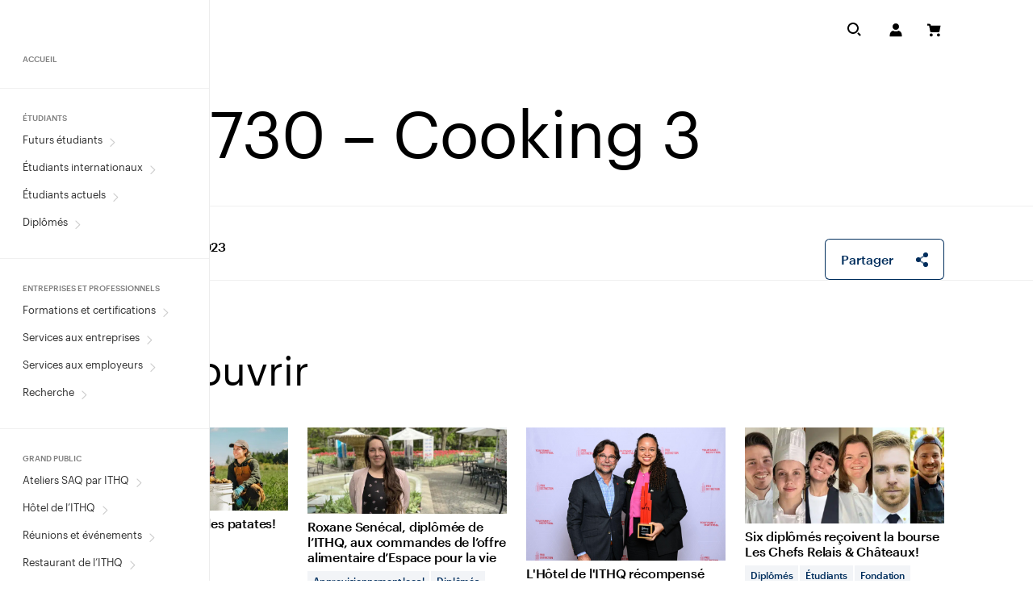

--- FILE ---
content_type: text/html; charset=UTF-8
request_url: https://www.ithq.qc.ca/course/brouillon-auto-37/
body_size: 49898
content:
<!doctype html>
<html class='no-js' lang="fr-CA" prefix="og: https://ogp.me/ns#">
  
<head>

      <script type="text/javascript">
      window.didomiConfig = {
        languages: {
          enabled: ['fr'],
          default: 'fr'
        }
      };
    </script>
      <script type="text/javascript" async>window.gdprAppliesGlobally=true;(function(){(function(e,r){var t=document.createElement("link");t.rel="preconnect";t.as="script";var n=document.createElement("link");n.rel="dns-prefetch";n.as="script";var i=document.createElement("link");i.rel="preload";i.as="script";var o=document.createElement("script");o.id="spcloader";o.type="text/javascript";o["async"]=true;o.charset="utf-8";var a="https://sdk.privacy-center.org/"+e+"/loader.js?target_type=notice&target="+r;if(window.didomiConfig&&window.didomiConfig.user){var c=window.didomiConfig.user;var s=c.country;var d=c.region;if(s){a=a+"&country="+s;if(d){a=a+"&region="+d}}}t.href="https://sdk.privacy-center.org/";n.href="https://sdk.privacy-center.org/";i.href=a;o.src=a;var p=document.getElementsByTagName("script")[0];p.parentNode.insertBefore(t,p);p.parentNode.insertBefore(n,p);p.parentNode.insertBefore(i,p);p.parentNode.insertBefore(o,p)})("3e646cd3-7d21-418c-91b4-0413250b48a0","r2EermCT")})();</script>

  <!-- Google Tag Manager -->
  <script>(function(w,d,s,l,i){w[l]=w[l]||[];w[l].push({'gtm.start': new Date().getTime(),event:'gtm.js'});var f=d.getElementsByTagName(s)[0], j=d.createElement(s),dl=l!='dataLayer'?'&l='+l:'';j.async=true;j.src='https://www.googletagmanager.com/gtm.js?id='+i+dl;f.parentNode.insertBefore(j,f);})(window,document,'script','dataLayer','GTM-PGDSDH');</script>
  <!-- End Google Tag Manager -->
    <meta charset="utf-8">
  <meta http-equiv="x-ua-compatible" content="ie=edge">
  <meta name="viewport" content="width=device-width, initial-scale=1">

  	<style>img:is([sizes="auto" i], [sizes^="auto," i]) { contain-intrinsic-size: 3000px 1500px }</style>
	<link rel="apple-touch-icon" sizes="180x180" href="https://www.ithq.qc.ca/wp-content/themes/ithq.qc.ca/assets/favicon/apple-touch-icon.png?v=2">
<link rel="icon" type="image/png" sizes="32x32" href="https://www.ithq.qc.ca/wp-content/themes/ithq.qc.ca/assets/favicon/favicon-32x32.png?v=2">
<link rel="icon" type="image/png" sizes="16x16" href="https://www.ithq.qc.ca/wp-content/themes/ithq.qc.ca/assets/favicon/favicon-16x16.png?v=2">
<link rel="manifest" href="https://www.ithq.qc.ca/wp-content/themes/ithq.qc.ca/assets/favicon/site.webmanifest">
<link rel="mask-icon" href="https://www.ithq.qc.ca/wp-content/themes/ithq.qc.ca/assets/favicon/safari-pinned-tab.svg?v=2" color="#5bbad5">
<meta name="apple-mobile-web-app-title" content="ITHQ">
<meta name="application-name" content="ITHQ">
<meta name="msapplication-TileColor" content="#603cba">
<meta name="theme-color" content="#ffffff">
<!-- Search Engine Optimization by Rank Math - https://rankmath.com/ -->
<title>PPC730 - Cooking 3 | Institut de tourisme et d’hôtellerie du Québec</title>
<link data-rocket-preload as="style" href="https://fonts.googleapis.com/css2?family=Open+Sans:ital,wght@0,400;0,500;0,600;1,400;1,500;1,600&#038;family=Playfair+Display:wght@400;500&#038;display=swap" rel="preload">
<link href="https://fonts.googleapis.com/css2?family=Open+Sans:ital,wght@0,400;0,500;0,600;1,400;1,500;1,600&#038;family=Playfair+Display:wght@400;500&#038;display=swap" media="print" onload="this.media=&#039;all&#039;" rel="stylesheet">
<noscript data-wpr-hosted-gf-parameters=""><link rel="stylesheet" href="https://fonts.googleapis.com/css2?family=Open+Sans:ital,wght@0,400;0,500;0,600;1,400;1,500;1,600&#038;family=Playfair+Display:wght@400;500&#038;display=swap"></noscript>
<meta name="robots" content="follow, index, max-snippet:-1, max-video-preview:-1, max-image-preview:large"/>
<link rel="canonical" href="https://www.ithq.qc.ca/course/brouillon-auto-37/" />
<meta property="og:locale" content="fr_CA" />
<meta property="og:type" content="article" />
<meta property="og:title" content="PPC730 - Cooking 3 | Institut de tourisme et d’hôtellerie du Québec" />
<meta property="og:url" content="https://www.ithq.qc.ca/course/brouillon-auto-37/" />
<meta property="og:site_name" content="Institut de tourisme et d’hôtellerie du Québec" />
<meta property="og:updated_time" content="2023-07-25T15:28:44-04:00" />
<meta name="twitter:card" content="summary_large_image" />
<meta name="twitter:title" content="PPC730 - Cooking 3 | Institut de tourisme et d’hôtellerie du Québec" />
<!-- /Rank Math WordPress SEO plugin -->

<link rel='dns-prefetch' href='//www.google.com' />
<link rel='dns-prefetch' href='//static.addtoany.com' />
<link rel='dns-prefetch' href='//fonts.googleapis.com' />
<link href='https://fonts.gstatic.com' crossorigin rel='preconnect' />
<link rel='preconnect' href='https://code.jquery.com' />
<style id='wp-emoji-styles-inline-css' type='text/css'>

	img.wp-smiley, img.emoji {
		display: inline !important;
		border: none !important;
		box-shadow: none !important;
		height: 1em !important;
		width: 1em !important;
		margin: 0 0.07em !important;
		vertical-align: -0.1em !important;
		background: none !important;
		padding: 0 !important;
	}
</style>
<link rel='stylesheet' id='wp-block-library-css' href='https://www.ithq.qc.ca/wp-includes/css/dist/block-library/style.min.css?ver=6.8.3' type='text/css' media='all' />
<link rel='stylesheet' id='blocks-search-front-css' href='https://www.ithq.qc.ca/wp-content/plugins/findstr/build/blocks-search-front.b54672ea.css?ver=6.8.3' type='text/css' media='all' />
<link rel='stylesheet' id='blocks-modal-front-css' href='https://www.ithq.qc.ca/wp-content/plugins/findstr/build/blocks-modal-front.b54672ea.css?ver=6.8.3' type='text/css' media='all' />
<link rel='stylesheet' id='front-cards-grid-css' href='https://www.ithq.qc.ca/wp-content/themes/ithq.qc.ca/dist/styles/front-cards-grid.b81e7c.css?ver=6.8.3' type='text/css' media='all' />
<link rel='stylesheet' id='front-cta-carousel-css' href='https://www.ithq.qc.ca/wp-content/themes/ithq.qc.ca/dist/styles/front-cta-carousel.b81e7c.css?ver=6.8.3' type='text/css' media='all' />
<link rel='stylesheet' id='front-cta-page-css' href='https://www.ithq.qc.ca/wp-content/themes/ithq.qc.ca/dist/styles/front-cta-page.b81e7c.css?ver=6.8.3' type='text/css' media='all' />
<link rel='stylesheet' id='front-fullwindow-banner-css' href='https://www.ithq.qc.ca/wp-content/themes/ithq.qc.ca/dist/styles/front-fullwindow-banner.b81e7c.css?ver=6.8.3' type='text/css' media='all' />
<link rel='stylesheet' id='front-icons-list-item-css' href='https://www.ithq.qc.ca/wp-content/themes/ithq.qc.ca/dist/styles/front-icons-list-item.b81e7c.css?ver=6.8.3' type='text/css' media='all' />
<link rel='stylesheet' id='front-icons-list-css' href='https://www.ithq.qc.ca/wp-content/themes/ithq.qc.ca/dist/styles/front-icons-list.b81e7c.css?ver=6.8.3' type='text/css' media='all' />
<link rel='stylesheet' id='front-image-quote-css' href='https://www.ithq.qc.ca/wp-content/themes/ithq.qc.ca/dist/styles/front-image-quote.b81e7c.css?ver=6.8.3' type='text/css' media='all' />
<link rel='stylesheet' id='front-rating-testimonial-item-css' href='https://www.ithq.qc.ca/wp-content/themes/ithq.qc.ca/dist/styles/front-rating-testimonial-item.b81e7c.css?ver=6.8.3' type='text/css' media='all' />
<link rel='stylesheet' id='front-rating-testimonials-css' href='https://www.ithq.qc.ca/wp-content/themes/ithq.qc.ca/dist/styles/front-rating-testimonials.b81e7c.css?ver=6.8.3' type='text/css' media='all' />
<link rel='stylesheet' id='front-section-soft-background-css' href='https://www.ithq.qc.ca/wp-content/themes/ithq.qc.ca/dist/styles/front-section-soft-background.b81e7c.css?ver=6.8.3' type='text/css' media='all' />
<link rel='stylesheet' id='front-separator-tagline-css' href='https://www.ithq.qc.ca/wp-content/themes/ithq.qc.ca/dist/styles/front-separator-tagline.b81e7c.css?ver=6.8.3' type='text/css' media='all' />
<link rel='stylesheet' id='front-statistic-box-css' href='https://www.ithq.qc.ca/wp-content/themes/ithq.qc.ca/dist/styles/front-statistic-box.b81e7c.css?ver=6.8.3' type='text/css' media='all' />
<link rel='stylesheet' id='front-statistics-css' href='https://www.ithq.qc.ca/wp-content/themes/ithq.qc.ca/dist/styles/front-statistics.b81e7c.css?ver=6.8.3' type='text/css' media='all' />
<link rel='stylesheet' id='front-tagline-text-css' href='https://www.ithq.qc.ca/wp-content/themes/ithq.qc.ca/dist/styles/front-tagline-text.b81e7c.css?ver=6.8.3' type='text/css' media='all' />
<link rel='stylesheet' id='front-video-lightbox-css' href='https://www.ithq.qc.ca/wp-content/themes/ithq.qc.ca/dist/styles/front-video-lightbox.b81e7c.css?ver=6.8.3' type='text/css' media='all' />
<style id='global-styles-inline-css' type='text/css'>
:root{--wp--preset--aspect-ratio--square: 1;--wp--preset--aspect-ratio--4-3: 4/3;--wp--preset--aspect-ratio--3-4: 3/4;--wp--preset--aspect-ratio--3-2: 3/2;--wp--preset--aspect-ratio--2-3: 2/3;--wp--preset--aspect-ratio--16-9: 16/9;--wp--preset--aspect-ratio--9-16: 9/16;--wp--preset--color--black: #000000;--wp--preset--color--cyan-bluish-gray: #abb8c3;--wp--preset--color--white: #FFFFFF;--wp--preset--color--pale-pink: #f78da7;--wp--preset--color--vivid-red: #cf2e2e;--wp--preset--color--luminous-vivid-orange: #ff6900;--wp--preset--color--luminous-vivid-amber: #fcb900;--wp--preset--color--light-green-cyan: #7bdcb5;--wp--preset--color--vivid-green-cyan: #00d084;--wp--preset--color--pale-cyan-blue: #8ed1fc;--wp--preset--color--vivid-cyan-blue: #0693e3;--wp--preset--color--vivid-purple: #9b51e0;--wp--preset--color--primary: #002E5D;--wp--preset--color--ctheme-01: #7049DF;--wp--preset--color--ctheme-02: #4B6BDC;--wp--preset--color--ctheme-03: #217689;--wp--preset--color--ctheme-04: #034638;--wp--preset--color--ctheme-05: #466F3C;--wp--preset--color--ctheme-06: #942E71;--wp--preset--color--ctheme-07: #B92739;--wp--preset--color--ctheme-08: #811E24;--wp--preset--color--ctheme-09: #A96535;--wp--preset--color--ctheme-10: #AA9167;--wp--preset--color--neon-green: #71EFA6;--wp--preset--color--yellow: #FCD037;--wp--preset--color--baby-blue: #7ACDE8;--wp--preset--color--dark-grey: #1f1f1f;--wp--preset--gradient--vivid-cyan-blue-to-vivid-purple: linear-gradient(135deg,rgba(6,147,227,1) 0%,rgb(155,81,224) 100%);--wp--preset--gradient--light-green-cyan-to-vivid-green-cyan: linear-gradient(135deg,rgb(122,220,180) 0%,rgb(0,208,130) 100%);--wp--preset--gradient--luminous-vivid-amber-to-luminous-vivid-orange: linear-gradient(135deg,rgba(252,185,0,1) 0%,rgba(255,105,0,1) 100%);--wp--preset--gradient--luminous-vivid-orange-to-vivid-red: linear-gradient(135deg,rgba(255,105,0,1) 0%,rgb(207,46,46) 100%);--wp--preset--gradient--very-light-gray-to-cyan-bluish-gray: linear-gradient(135deg,rgb(238,238,238) 0%,rgb(169,184,195) 100%);--wp--preset--gradient--cool-to-warm-spectrum: linear-gradient(135deg,rgb(74,234,220) 0%,rgb(151,120,209) 20%,rgb(207,42,186) 40%,rgb(238,44,130) 60%,rgb(251,105,98) 80%,rgb(254,248,76) 100%);--wp--preset--gradient--blush-light-purple: linear-gradient(135deg,rgb(255,206,236) 0%,rgb(152,150,240) 100%);--wp--preset--gradient--blush-bordeaux: linear-gradient(135deg,rgb(254,205,165) 0%,rgb(254,45,45) 50%,rgb(107,0,62) 100%);--wp--preset--gradient--luminous-dusk: linear-gradient(135deg,rgb(255,203,112) 0%,rgb(199,81,192) 50%,rgb(65,88,208) 100%);--wp--preset--gradient--pale-ocean: linear-gradient(135deg,rgb(255,245,203) 0%,rgb(182,227,212) 50%,rgb(51,167,181) 100%);--wp--preset--gradient--electric-grass: linear-gradient(135deg,rgb(202,248,128) 0%,rgb(113,206,126) 100%);--wp--preset--gradient--midnight: linear-gradient(135deg,rgb(2,3,129) 0%,rgb(40,116,252) 100%);--wp--preset--font-size--small: 1.8rem;--wp--preset--font-size--medium: 2.4rem;--wp--preset--font-size--large: 3.2rem;--wp--preset--font-size--x-large: 42px;--wp--preset--font-family--primary-font: Graphik Web Regular, sans-serif;--wp--preset--font-family--inversed-contrast-font: AcmeGothic Light, serif;--wp--preset--spacing--20: 0.44rem;--wp--preset--spacing--30: 0.67rem;--wp--preset--spacing--40: 1rem;--wp--preset--spacing--50: 1.5rem;--wp--preset--spacing--60: 2.25rem;--wp--preset--spacing--70: 3.38rem;--wp--preset--spacing--80: 5.06rem;--wp--preset--shadow--natural: 6px 6px 9px rgba(0, 0, 0, 0.2);--wp--preset--shadow--deep: 12px 12px 50px rgba(0, 0, 0, 0.4);--wp--preset--shadow--sharp: 6px 6px 0px rgba(0, 0, 0, 0.2);--wp--preset--shadow--outlined: 6px 6px 0px -3px rgba(255, 255, 255, 1), 6px 6px rgba(0, 0, 0, 1);--wp--preset--shadow--crisp: 6px 6px 0px rgba(0, 0, 0, 1);}:root { --wp--style--global--content-size: 800px;--wp--style--global--wide-size: 1080px; }:where(body) { margin: 0; }.wp-site-blocks > .alignleft { float: left; margin-right: 2em; }.wp-site-blocks > .alignright { float: right; margin-left: 2em; }.wp-site-blocks > .aligncenter { justify-content: center; margin-left: auto; margin-right: auto; }:where(.wp-site-blocks) > * { margin-block-start: 24px; margin-block-end: 0; }:where(.wp-site-blocks) > :first-child { margin-block-start: 0; }:where(.wp-site-blocks) > :last-child { margin-block-end: 0; }:root { --wp--style--block-gap: 24px; }:root :where(.is-layout-flow) > :first-child{margin-block-start: 0;}:root :where(.is-layout-flow) > :last-child{margin-block-end: 0;}:root :where(.is-layout-flow) > *{margin-block-start: 24px;margin-block-end: 0;}:root :where(.is-layout-constrained) > :first-child{margin-block-start: 0;}:root :where(.is-layout-constrained) > :last-child{margin-block-end: 0;}:root :where(.is-layout-constrained) > *{margin-block-start: 24px;margin-block-end: 0;}:root :where(.is-layout-flex){gap: 24px;}:root :where(.is-layout-grid){gap: 24px;}.is-layout-flow > .alignleft{float: left;margin-inline-start: 0;margin-inline-end: 2em;}.is-layout-flow > .alignright{float: right;margin-inline-start: 2em;margin-inline-end: 0;}.is-layout-flow > .aligncenter{margin-left: auto !important;margin-right: auto !important;}.is-layout-constrained > .alignleft{float: left;margin-inline-start: 0;margin-inline-end: 2em;}.is-layout-constrained > .alignright{float: right;margin-inline-start: 2em;margin-inline-end: 0;}.is-layout-constrained > .aligncenter{margin-left: auto !important;margin-right: auto !important;}.is-layout-constrained > :where(:not(.alignleft):not(.alignright):not(.alignfull)){max-width: var(--wp--style--global--content-size);margin-left: auto !important;margin-right: auto !important;}.is-layout-constrained > .alignwide{max-width: var(--wp--style--global--wide-size);}body .is-layout-flex{display: flex;}.is-layout-flex{flex-wrap: wrap;align-items: center;}.is-layout-flex > :is(*, div){margin: 0;}body .is-layout-grid{display: grid;}.is-layout-grid > :is(*, div){margin: 0;}body{font-family: Graphic Web Regular, sans-serif;font-size: 18px;line-height: 1.5;padding-top: 0px;padding-right: 0px;padding-bottom: 0px;padding-left: 0px;}a:where(:not(.wp-element-button)){text-decoration: underline;}:root :where(.wp-element-button, .wp-block-button__link){background-color: #32373c;border-width: 0;color: #fff;font-family: inherit;font-size: inherit;line-height: inherit;padding: calc(0.667em + 2px) calc(1.333em + 2px);text-decoration: none;}.has-black-color{color: var(--wp--preset--color--black) !important;}.has-cyan-bluish-gray-color{color: var(--wp--preset--color--cyan-bluish-gray) !important;}.has-white-color{color: var(--wp--preset--color--white) !important;}.has-pale-pink-color{color: var(--wp--preset--color--pale-pink) !important;}.has-vivid-red-color{color: var(--wp--preset--color--vivid-red) !important;}.has-luminous-vivid-orange-color{color: var(--wp--preset--color--luminous-vivid-orange) !important;}.has-luminous-vivid-amber-color{color: var(--wp--preset--color--luminous-vivid-amber) !important;}.has-light-green-cyan-color{color: var(--wp--preset--color--light-green-cyan) !important;}.has-vivid-green-cyan-color{color: var(--wp--preset--color--vivid-green-cyan) !important;}.has-pale-cyan-blue-color{color: var(--wp--preset--color--pale-cyan-blue) !important;}.has-vivid-cyan-blue-color{color: var(--wp--preset--color--vivid-cyan-blue) !important;}.has-vivid-purple-color{color: var(--wp--preset--color--vivid-purple) !important;}.has-primary-color{color: var(--wp--preset--color--primary) !important;}.has-ctheme-01-color{color: var(--wp--preset--color--ctheme-01) !important;}.has-ctheme-02-color{color: var(--wp--preset--color--ctheme-02) !important;}.has-ctheme-03-color{color: var(--wp--preset--color--ctheme-03) !important;}.has-ctheme-04-color{color: var(--wp--preset--color--ctheme-04) !important;}.has-ctheme-05-color{color: var(--wp--preset--color--ctheme-05) !important;}.has-ctheme-06-color{color: var(--wp--preset--color--ctheme-06) !important;}.has-ctheme-07-color{color: var(--wp--preset--color--ctheme-07) !important;}.has-ctheme-08-color{color: var(--wp--preset--color--ctheme-08) !important;}.has-ctheme-09-color{color: var(--wp--preset--color--ctheme-09) !important;}.has-ctheme-10-color{color: var(--wp--preset--color--ctheme-10) !important;}.has-neon-green-color{color: var(--wp--preset--color--neon-green) !important;}.has-yellow-color{color: var(--wp--preset--color--yellow) !important;}.has-baby-blue-color{color: var(--wp--preset--color--baby-blue) !important;}.has-dark-grey-color{color: var(--wp--preset--color--dark-grey) !important;}.has-black-background-color{background-color: var(--wp--preset--color--black) !important;}.has-cyan-bluish-gray-background-color{background-color: var(--wp--preset--color--cyan-bluish-gray) !important;}.has-white-background-color{background-color: var(--wp--preset--color--white) !important;}.has-pale-pink-background-color{background-color: var(--wp--preset--color--pale-pink) !important;}.has-vivid-red-background-color{background-color: var(--wp--preset--color--vivid-red) !important;}.has-luminous-vivid-orange-background-color{background-color: var(--wp--preset--color--luminous-vivid-orange) !important;}.has-luminous-vivid-amber-background-color{background-color: var(--wp--preset--color--luminous-vivid-amber) !important;}.has-light-green-cyan-background-color{background-color: var(--wp--preset--color--light-green-cyan) !important;}.has-vivid-green-cyan-background-color{background-color: var(--wp--preset--color--vivid-green-cyan) !important;}.has-pale-cyan-blue-background-color{background-color: var(--wp--preset--color--pale-cyan-blue) !important;}.has-vivid-cyan-blue-background-color{background-color: var(--wp--preset--color--vivid-cyan-blue) !important;}.has-vivid-purple-background-color{background-color: var(--wp--preset--color--vivid-purple) !important;}.has-primary-background-color{background-color: var(--wp--preset--color--primary) !important;}.has-ctheme-01-background-color{background-color: var(--wp--preset--color--ctheme-01) !important;}.has-ctheme-02-background-color{background-color: var(--wp--preset--color--ctheme-02) !important;}.has-ctheme-03-background-color{background-color: var(--wp--preset--color--ctheme-03) !important;}.has-ctheme-04-background-color{background-color: var(--wp--preset--color--ctheme-04) !important;}.has-ctheme-05-background-color{background-color: var(--wp--preset--color--ctheme-05) !important;}.has-ctheme-06-background-color{background-color: var(--wp--preset--color--ctheme-06) !important;}.has-ctheme-07-background-color{background-color: var(--wp--preset--color--ctheme-07) !important;}.has-ctheme-08-background-color{background-color: var(--wp--preset--color--ctheme-08) !important;}.has-ctheme-09-background-color{background-color: var(--wp--preset--color--ctheme-09) !important;}.has-ctheme-10-background-color{background-color: var(--wp--preset--color--ctheme-10) !important;}.has-neon-green-background-color{background-color: var(--wp--preset--color--neon-green) !important;}.has-yellow-background-color{background-color: var(--wp--preset--color--yellow) !important;}.has-baby-blue-background-color{background-color: var(--wp--preset--color--baby-blue) !important;}.has-dark-grey-background-color{background-color: var(--wp--preset--color--dark-grey) !important;}.has-black-border-color{border-color: var(--wp--preset--color--black) !important;}.has-cyan-bluish-gray-border-color{border-color: var(--wp--preset--color--cyan-bluish-gray) !important;}.has-white-border-color{border-color: var(--wp--preset--color--white) !important;}.has-pale-pink-border-color{border-color: var(--wp--preset--color--pale-pink) !important;}.has-vivid-red-border-color{border-color: var(--wp--preset--color--vivid-red) !important;}.has-luminous-vivid-orange-border-color{border-color: var(--wp--preset--color--luminous-vivid-orange) !important;}.has-luminous-vivid-amber-border-color{border-color: var(--wp--preset--color--luminous-vivid-amber) !important;}.has-light-green-cyan-border-color{border-color: var(--wp--preset--color--light-green-cyan) !important;}.has-vivid-green-cyan-border-color{border-color: var(--wp--preset--color--vivid-green-cyan) !important;}.has-pale-cyan-blue-border-color{border-color: var(--wp--preset--color--pale-cyan-blue) !important;}.has-vivid-cyan-blue-border-color{border-color: var(--wp--preset--color--vivid-cyan-blue) !important;}.has-vivid-purple-border-color{border-color: var(--wp--preset--color--vivid-purple) !important;}.has-primary-border-color{border-color: var(--wp--preset--color--primary) !important;}.has-ctheme-01-border-color{border-color: var(--wp--preset--color--ctheme-01) !important;}.has-ctheme-02-border-color{border-color: var(--wp--preset--color--ctheme-02) !important;}.has-ctheme-03-border-color{border-color: var(--wp--preset--color--ctheme-03) !important;}.has-ctheme-04-border-color{border-color: var(--wp--preset--color--ctheme-04) !important;}.has-ctheme-05-border-color{border-color: var(--wp--preset--color--ctheme-05) !important;}.has-ctheme-06-border-color{border-color: var(--wp--preset--color--ctheme-06) !important;}.has-ctheme-07-border-color{border-color: var(--wp--preset--color--ctheme-07) !important;}.has-ctheme-08-border-color{border-color: var(--wp--preset--color--ctheme-08) !important;}.has-ctheme-09-border-color{border-color: var(--wp--preset--color--ctheme-09) !important;}.has-ctheme-10-border-color{border-color: var(--wp--preset--color--ctheme-10) !important;}.has-neon-green-border-color{border-color: var(--wp--preset--color--neon-green) !important;}.has-yellow-border-color{border-color: var(--wp--preset--color--yellow) !important;}.has-baby-blue-border-color{border-color: var(--wp--preset--color--baby-blue) !important;}.has-dark-grey-border-color{border-color: var(--wp--preset--color--dark-grey) !important;}.has-vivid-cyan-blue-to-vivid-purple-gradient-background{background: var(--wp--preset--gradient--vivid-cyan-blue-to-vivid-purple) !important;}.has-light-green-cyan-to-vivid-green-cyan-gradient-background{background: var(--wp--preset--gradient--light-green-cyan-to-vivid-green-cyan) !important;}.has-luminous-vivid-amber-to-luminous-vivid-orange-gradient-background{background: var(--wp--preset--gradient--luminous-vivid-amber-to-luminous-vivid-orange) !important;}.has-luminous-vivid-orange-to-vivid-red-gradient-background{background: var(--wp--preset--gradient--luminous-vivid-orange-to-vivid-red) !important;}.has-very-light-gray-to-cyan-bluish-gray-gradient-background{background: var(--wp--preset--gradient--very-light-gray-to-cyan-bluish-gray) !important;}.has-cool-to-warm-spectrum-gradient-background{background: var(--wp--preset--gradient--cool-to-warm-spectrum) !important;}.has-blush-light-purple-gradient-background{background: var(--wp--preset--gradient--blush-light-purple) !important;}.has-blush-bordeaux-gradient-background{background: var(--wp--preset--gradient--blush-bordeaux) !important;}.has-luminous-dusk-gradient-background{background: var(--wp--preset--gradient--luminous-dusk) !important;}.has-pale-ocean-gradient-background{background: var(--wp--preset--gradient--pale-ocean) !important;}.has-electric-grass-gradient-background{background: var(--wp--preset--gradient--electric-grass) !important;}.has-midnight-gradient-background{background: var(--wp--preset--gradient--midnight) !important;}.has-small-font-size{font-size: var(--wp--preset--font-size--small) !important;}.has-medium-font-size{font-size: var(--wp--preset--font-size--medium) !important;}.has-large-font-size{font-size: var(--wp--preset--font-size--large) !important;}.has-x-large-font-size{font-size: var(--wp--preset--font-size--x-large) !important;}.has-primary-font-font-family{font-family: var(--wp--preset--font-family--primary-font) !important;}.has-inversed-contrast-font-font-family{font-family: var(--wp--preset--font-family--inversed-contrast-font) !important;}
:root :where(.wp-block-pullquote){font-size: 1.5em;line-height: 1.6;}
</style>
<link rel='stylesheet' id='woocommerce-layout-css' href='https://www.ithq.qc.ca/wp-content/plugins/woocommerce/assets/css/woocommerce-layout.css?ver=10.2.2' type='text/css' media='all' />
<link rel='stylesheet' id='woocommerce-smallscreen-css' href='https://www.ithq.qc.ca/wp-content/plugins/woocommerce/assets/css/woocommerce-smallscreen.css?ver=10.2.2' type='text/css' media='only screen and (max-width: 768px)' />
<link rel='stylesheet' id='woocommerce-general-css' href='https://www.ithq.qc.ca/wp-content/plugins/woocommerce/assets/css/woocommerce.css?ver=10.2.2' type='text/css' media='all' />
<style id='woocommerce-inline-inline-css' type='text/css'>
.woocommerce form .form-row .required { visibility: visible; }
</style>
<link rel='stylesheet' id='front/findstr-search-css' href='https://www.ithq.qc.ca/wp-content/plugins/findstr/build/front-findstr-search.b54672ea.css?ver=6.8.3' type='text/css' media='all' />
<link rel='stylesheet' id='brands-styles-css' href='https://www.ithq.qc.ca/wp-content/plugins/woocommerce/assets/css/brands.css?ver=10.2.2' type='text/css' media='all' />


<link rel='stylesheet' id='vtx-css-css' href='https://www.ithq.qc.ca/wp-content/themes/ithq.qc.ca/dist/styles/main.b81e7c.css' type='text/css' media='all' />
<script type="text/javascript" id="wpml-cookie-js-extra">
/* <![CDATA[ */
var wpml_cookies = {"wp-wpml_current_language":{"value":"fr","expires":1,"path":"\/"}};
var wpml_cookies = {"wp-wpml_current_language":{"value":"fr","expires":1,"path":"\/"}};
/* ]]> */
</script>
<script type="text/javascript" src="https://www.ithq.qc.ca/wp-content/plugins/sitepress-multilingual-cms/res/js/cookies/language-cookie.js?ver=476000" id="wpml-cookie-js" defer="defer" data-wp-strategy="defer"></script>
<script type="text/javascript" src="https://code.jquery.com/jquery-3.5.1.min.js" id="jquery-js"></script>
<script type="text/javascript" src="https://www.ithq.qc.ca/wp-content/plugins/woocommerce/assets/js/jquery-blockui/jquery.blockUI.min.js?ver=2.7.0-wc.10.2.2" id="jquery-blockui-js" defer="defer" data-wp-strategy="defer"></script>
<script type="text/javascript" id="wc-add-to-cart-js-extra">
/* <![CDATA[ */
var wc_add_to_cart_params = {"ajax_url":"\/wp-admin\/admin-ajax.php","wc_ajax_url":"\/?wc-ajax=%%endpoint%%","i18n_view_cart":"Voir le panier","cart_url":"https:\/\/www.ithq.qc.ca\/panier\/","is_cart":"","cart_redirect_after_add":"no"};
/* ]]> */
</script>
<script type="text/javascript" src="https://www.ithq.qc.ca/wp-content/plugins/woocommerce/assets/js/frontend/add-to-cart.min.js?ver=10.2.2" id="wc-add-to-cart-js" defer="defer" data-wp-strategy="defer"></script>
<script type="text/javascript" src="https://www.ithq.qc.ca/wp-content/plugins/woocommerce/assets/js/js-cookie/js.cookie.min.js?ver=2.1.4-wc.10.2.2" id="js-cookie-js" defer="defer" data-wp-strategy="defer"></script>
<script type="text/javascript" id="woocommerce-js-extra">
/* <![CDATA[ */
var woocommerce_params = {"ajax_url":"\/wp-admin\/admin-ajax.php","wc_ajax_url":"\/?wc-ajax=%%endpoint%%","i18n_password_show":"Afficher le mot de passe","i18n_password_hide":"Cacher le mot de passe"};
/* ]]> */
</script>
<script type="text/javascript" src="https://www.ithq.qc.ca/wp-content/plugins/woocommerce/assets/js/frontend/woocommerce.min.js?ver=10.2.2" id="woocommerce-js" defer="defer" data-wp-strategy="defer"></script>
<script type="text/javascript" src="https://www.ithq.qc.ca/wp-content/plugins/wpo365-login/apps/dist/pintra-redirect.js?ver=40.1" id="pintraredirectjs-js" async></script>
<link rel="https://api.w.org/" href="https://www.ithq.qc.ca/wp-json/" /><link rel="EditURI" type="application/rsd+xml" title="RSD" href="https://www.ithq.qc.ca/xmlrpc.php?rsd" />
<meta name="generator" content="WordPress 6.8.3" />
<link rel='shortlink' href='https://www.ithq.qc.ca/?p=36218' />
<link rel="alternate" title="oEmbed (JSON)" type="application/json+oembed" href="https://www.ithq.qc.ca/wp-json/oembed/1.0/embed?url=https%3A%2F%2Fwww.ithq.qc.ca%2Fcourse%2Fbrouillon-auto-37%2F" />
<link rel="alternate" title="oEmbed (XML)" type="text/xml+oembed" href="https://www.ithq.qc.ca/wp-json/oembed/1.0/embed?url=https%3A%2F%2Fwww.ithq.qc.ca%2Fcourse%2Fbrouillon-auto-37%2F&#038;format=xml" />
<meta name="generator" content="WPML ver:4.7.6 stt:1,4;" />
<meta name="et-api-version" content="v1"><meta name="et-api-origin" content="https://www.ithq.qc.ca"><link rel="https://theeventscalendar.com/" href="https://www.ithq.qc.ca/wp-json/tribe/tickets/v1/" /><meta name="tec-api-version" content="v1"><meta name="tec-api-origin" content="https://www.ithq.qc.ca"><link rel="alternate" href="https://www.ithq.qc.ca/wp-json/tribe/events/v1/" />	<noscript><style>.woocommerce-product-gallery{ opacity: 1 !important; }</style></noscript>
	<link rel="icon" href="https://www.ithq.qc.ca/wp-content/uploads/2024/04/91786-001-favicon-ithq-1.png" sizes="32x32" />
<link rel="icon" href="https://www.ithq.qc.ca/wp-content/uploads/2024/04/91786-001-favicon-ithq-1.png" sizes="192x192" />
<link rel="apple-touch-icon" href="https://www.ithq.qc.ca/wp-content/uploads/2024/04/91786-001-favicon-ithq-1.png" />
<meta name="msapplication-TileImage" content="https://www.ithq.qc.ca/wp-content/uploads/2024/04/91786-001-favicon-ithq-1.png" />
		<style type="text/css" id="wp-custom-css">
			.consentement{font-size:12px}		</style>
		<noscript><style id="rocket-lazyload-nojs-css">.rll-youtube-player, [data-lazy-src]{display:none !important;}</style></noscript><meta name="generator" content="WP Rocket 3.20.2" data-wpr-features="wpr_lazyload_images wpr_lazyload_iframes wpr_image_dimensions wpr_desktop" /></head>
  <body class="wp-singular course-template-default single single-course postid-36218 wp-embed-responsive wp-theme-ithqqcca theme-ithq.qc.ca woocommerce-no-js tribe-no-js tec-no-tickets-on-recurring tec-no-rsvp-on-recurring brouillon-auto-37 primary secondary-navbar-style-default tribe-theme-ithqqcca">
    <!-- Google Tag Manager (noscript) -->
    <noscript><iframe src=https://www.googletagmanager.com/ns.html?id=GTM-PGDSDH
    height="0" width="0" style="display:none;visibility:hidden"></iframe></noscript>
    <!-- End Google Tag Manager (noscript) -->
    <!--[if IE]>
      <div class="alert alert-warning">
        Vous utilisez présentement un navigateur <strong>désuet</strong>. Veuillez <a href="http://browsehappy.com/">mettre à jour votre navigateur</a> pour améliorer votre expérience.      </div>
    <![endif]-->

    <!-- Add a skip to content button when user is tabing -->
    <nav id="skip-nav">
      <ul>
        <li><a href="#main-content">Passer au contenu principal</a></li>
      </ul>
    </nav>

    <header class="site-header" role="banner">
  
  <div class="navbar">
    <div class="navbar__inner">

      <div class="navbar__heading"></div>
      
      <nav class="nav-primary-wrapper">
        <ul id="menu-menu-primaire" class="nav nav-primary"><li class="nav-item menu-primaire-1__subnav__0"><div class="nav-item__link-wrapper">
<a class="nav-item__link"  href="https://www.ithq.qc.ca/">Accueil</a>
</div>
</li>
<li class="nav-item menu-primaire-1__subnav__1 dropdown nav-item--heading"><div class="nav-item__link-wrapper">
<span class="nav-item__link">Étudiants</span>
<button type="button" class="dropdown__toggle" aria-label="Ouvrir le sous-menu Étudiants." aria-expanded="false" aria-controls="menu-primaire-1__subnav__1" data-label-open="Ouvrir le sous-menu Étudiants." data-label-close="Fermer le sous-menu Étudiants."></button>
</div>


<div id="menu-primaire-1__subnav__1" class="dropdown__subnav-wrapper subnav-wrapper-depth-0">
<ul class="dropdown__subnav subnav-depth-0" data-depth="0">
	<li class="nav-item menu-primaire-1__subnav__1-0 dropdown"><div class="nav-item__link-wrapper">
<a class="nav-item__link"  href="https://www.ithq.qc.ca/futurs-etudiants/">Futurs étudiants</a>
<button type="button" class="dropdown__toggle" aria-label="Ouvrir le sous-menu Futurs étudiants." aria-expanded="false" aria-controls="menu-primaire-1__subnav__1-0" data-label-open="Ouvrir le sous-menu Futurs étudiants." data-label-close="Fermer le sous-menu Futurs étudiants."></button>
</div>


<div id="menu-primaire-1__subnav__1-0" class="dropdown__subnav-wrapper subnav-wrapper-depth-1">
<div class='dropdown__subnav__main-back-wrapper'><button class='dropdown__subnav__main-back'><i class='menu-icon'><span></span><span></span><span></span></i><span class='menu-label'>Menu principal</span></button></div>
<ul class="dropdown__subnav subnav-depth-1" data-depth="1">
<li class='dropdown__subnav__upper-level-title'><a href='https://www.ithq.qc.ca/futurs-etudiants/' class='label'>Futurs étudiants</a></li>
		<li class="nav-item menu-primaire-1__subnav__1-0-0 dropdown nav-item--heading"><div class="nav-item__link-wrapper">
<span class="nav-item__link">Programmes</span>
<button type="button" class="dropdown__toggle" aria-label="Ouvrir le sous-menu Programmes." aria-expanded="false" aria-controls="menu-primaire-1__subnav__1-0-0" data-label-open="Ouvrir le sous-menu Programmes." data-label-close="Fermer le sous-menu Programmes."></button>
</div>


<div id="menu-primaire-1__subnav__1-0-0" class="dropdown__subnav-wrapper subnav-wrapper-depth-2">
<ul class="dropdown__subnav subnav-depth-2" data-depth="2">
			<li class="nav-item menu-primaire-1__subnav__1-0-0-0"><div class="nav-item__link-wrapper">
<a class="nav-item__link"  href="https://www.ithq.qc.ca/futurs-etudiants/programmes-detudes/?findstr%5Bfilter%5D%5Bprogram-education%5D%5Bvalue%5D=Professionnel&#038;findstr%5Bgroup%5D=programs">Professionnels</a>
</div>
</li>
			<li class="nav-item menu-primaire-1__subnav__1-0-0-1"><div class="nav-item__link-wrapper">
<a class="nav-item__link"  href="https://www.ithq.qc.ca/futurs-etudiants/programmes-detudes/?findstr%5Bfilter%5D%5Bprogram-education%5D%5Bvalue%5D=Technique&#038;findstr%5Bgroup%5D=programs">Techniques</a>
</div>
</li>
			<li class="nav-item menu-primaire-1__subnav__1-0-0-2"><div class="nav-item__link-wrapper">
<a class="nav-item__link"  href="https://www.ithq.qc.ca/futurs-etudiants/programmes-detudes/?findstr%5Bfilter%5D%5Bprogram-education%5D%5Bvalue%5D=Universitaire&#038;findstr%5Bgroup%5D=programs">Universitaires</a>
</div>
</li>
			<li class="nav-item menu-primaire-1__subnav__1-0-0-3"><div class="nav-item__link-wrapper">
<a class="nav-item__link"  href="https://www.ithq.qc.ca/futurs-etudiants/programmes-detudes/?findstr%5Bfilter%5D%5Bprogram-education%5D%5Bvalue%5D=Formation%20continue&#038;findstr%5Bgroup%5D=programs">Formation continue</a>
</div>
</li>
			<li class="nav-item menu-primaire-1__subnav__1-0-0-4"><div class="nav-item__link-wrapper">
<a class="nav-item__link"  href="https://www.ithq.qc.ca/futurs-etudiants/programmes-detudes/">Tous les programmes</a>
</div>
</li>

</ul>
</div>
</li>
		<li class="nav-item menu-primaire-1__subnav__1-0-1 dropdown nav-item--heading"><div class="nav-item__link-wrapper">
<span class="nav-item__link">Choisir l&rsquo;ITHQ</span>
<button type="button" class="dropdown__toggle" aria-label="Ouvrir le sous-menu Choisir l&#039;ITHQ." aria-expanded="false" aria-controls="menu-primaire-1__subnav__1-0-1" data-label-open="Ouvrir le sous-menu Choisir l&#039;ITHQ." data-label-close="Fermer le sous-menu Choisir l&#039;ITHQ."></button>
</div>


<div id="menu-primaire-1__subnav__1-0-1" class="dropdown__subnav-wrapper subnav-wrapper-depth-2">
<ul class="dropdown__subnav subnav-depth-2" data-depth="2">
			<li class="nav-item menu-primaire-1__subnav__1-0-1-0"><div class="nav-item__link-wrapper">
<a class="nav-item__link"  href="https://www.ithq.qc.ca/futurs-etudiants/pourquoi-lithq/">Pourquoi l’ITHQ?</a>
</div>
</li>
			<li class="nav-item menu-primaire-1__subnav__1-0-1-1"><div class="nav-item__link-wrapper">
<a class="nav-item__link"  href="https://www.ithq.qc.ca/futurs-etudiants/portes-ouvertes/">Portes ouvertes</a>
</div>
</li>
			<li class="nav-item menu-primaire-1__subnav__1-0-1-2"><div class="nav-item__link-wrapper">
<a class="nav-item__link"  href="https://www.ithq.qc.ca/futurs-etudiants/activites-dinformation/">Activités d’information</a>
</div>
</li>
			<li class="nav-item menu-primaire-1__subnav__1-0-1-3"><div class="nav-item__link-wrapper">
<a class="nav-item__link"  href="https://www.ithq.qc.ca/futurs-etudiants/ithq-sur-la-route/">ITHQ sur la route</a>
</div>
</li>
			<li class="nav-item menu-primaire-1__subnav__1-0-1-4"><div class="nav-item__link-wrapper">
<a class="nav-item__link"  target="_blank" href="https://www.ithq.qc.ca/visite-virtuelle/">Visite virtuelle</a>
</div>
</li>
			<li class="nav-item menu-primaire-1__subnav__1-0-1-5"><div class="nav-item__link-wrapper">
<a class="nav-item__link"  href="https://www.ithq.qc.ca/futurs-etudiants/vie-etudiante/">Vie étudiante</a>
</div>
</li>

</ul>
</div>
</li>
		<li class="nav-item menu-primaire-1__subnav__1-0-2 dropdown nav-item--heading"><div class="nav-item__link-wrapper">
<span class="nav-item__link">Info-conseils</span>
<button type="button" class="dropdown__toggle" aria-label="Ouvrir le sous-menu Info-conseils." aria-expanded="false" aria-controls="menu-primaire-1__subnav__1-0-2" data-label-open="Ouvrir le sous-menu Info-conseils." data-label-close="Fermer le sous-menu Info-conseils."></button>
</div>


<div id="menu-primaire-1__subnav__1-0-2" class="dropdown__subnav-wrapper subnav-wrapper-depth-2">
<ul class="dropdown__subnav subnav-depth-2" data-depth="2">
			<li class="nav-item menu-primaire-1__subnav__1-0-2-0"><div class="nav-item__link-wrapper">
<a class="nav-item__link"  href="https://www.ithq.qc.ca/futurs-etudiants/simulateur-de-frais-de-scolarite/">Simulateur de frais de scolarité</a>
</div>
</li>
			<li class="nav-item menu-primaire-1__subnav__1-0-2-1"><div class="nav-item__link-wrapper">
<a class="nav-item__link"  href="https://www.ithq.qc.ca/futurs-etudiants/comparateur-de-programmes/">Comparateur de programmes</a>
</div>
</li>
			<li class="nav-item menu-primaire-1__subnav__1-0-2-2"><div class="nav-item__link-wrapper">
<a class="nav-item__link"  href="https://www.ithq.qc.ca/futurs-etudiants/tout-savoir-sur-les-stages-a-lithq/">Stages</a>
</div>
</li>
			<li class="nav-item menu-primaire-1__subnav__1-0-2-3"><div class="nav-item__link-wrapper">
<a class="nav-item__link"  href="https://www.ithq.qc.ca/futurs-etudiants/aide-financiere-et-bourses/">Aide financière et bourses</a>
</div>
</li>
			<li class="nav-item menu-primaire-1__subnav__1-0-2-4"><div class="nav-item__link-wrapper">
<a class="nav-item__link"  href="https://www.ithq.qc.ca/futurs-etudiants/carrieres-et-metiers/">Carrières et métiers</a>
</div>
</li>
			<li class="nav-item menu-primaire-1__subnav__1-0-2-5"><div class="nav-item__link-wrapper">
<a class="nav-item__link"  href="https://www.ithq.qc.ca/futurs-etudiants/joindre-recrutement-etudiant/">Nous joindre</a>
</div>
</li>

</ul>
</div>
</li>
<li class="nav-item nav-item--heading dropdown"><div class="nav-item__link-wrapper"><span class="nav-item__link">À voir également</span></div><div class="dropdown__subnav-wrapper subnav-wrapper-depth-2"><ul class="dropdown__subnav subnav-depth-2" data-depth="2"><li class="nav-item"><div class="nav-item__link-wrapper"><a href="https://www.ithq.qc.ca/etudiants-etrangers/"  class="nav-item__link" ><span>Étudiants internationaux</span></a></div></li><li class="nav-item"><div class="nav-item__link-wrapper"><a href="https://www.ithq.qc.ca/futurs-etudiants/professionnels-de-lorientation/"  class="nav-item__link" ><span>Professionnels de l'orientation</span></a></div></li><li class="nav-item"><div class="nav-item__link-wrapper"><a href="https://www.ithq.qc.ca/formations-et-certifications/"  class="nav-item__link" ><span>Formations pour les professionnels</span></a></div></li><li class="nav-item"><div class="nav-item__link-wrapper"><a href="https://www.ithq.qc.ca/futurs-etudiants/portraits-de-diplomes-et-etudiants/"  class="nav-item__link" ><span>Portraits de diplômés</span></a></div></li><li class="nav-item"><div class="nav-item__link-wrapper"><a href="https://www.ithq.qc.ca/etudiants-actuels/"  class="nav-item__link" ><span>Portail étudiant</span></a></div></li></ul></div></li>
</ul>
</div>
</li>
	<li class="nav-item menu-primaire-1__subnav__1-1 dropdown"><div class="nav-item__link-wrapper">
<a class="nav-item__link"  href="https://www.ithq.qc.ca/etudiants-internationaux/">Étudiants internationaux</a>
<button type="button" class="dropdown__toggle" aria-label="Ouvrir le sous-menu Étudiants internationaux." aria-expanded="false" aria-controls="menu-primaire-1__subnav__1-1" data-label-open="Ouvrir le sous-menu Étudiants internationaux." data-label-close="Fermer le sous-menu Étudiants internationaux."></button>
</div>


<div id="menu-primaire-1__subnav__1-1" class="dropdown__subnav-wrapper subnav-wrapper-depth-1">
<div class='dropdown__subnav__main-back-wrapper'><button class='dropdown__subnav__main-back'><i class='menu-icon'><span></span><span></span><span></span></i><span class='menu-label'>Menu principal</span></button></div>
<ul class="dropdown__subnav subnav-depth-1" data-depth="1">
<li class='dropdown__subnav__upper-level-title'><a href='https://www.ithq.qc.ca/etudiants-internationaux/' class='label'>Étudiants internationaux</a></li>
		<li class="nav-item menu-primaire-1__subnav__1-1-0"><div class="nav-item__link-wrapper">
<a class="nav-item__link"  href="https://www.ithq.qc.ca/etudiants-internationaux/preparer-son-admission/">Préparer son admission</a>
</div>
</li>
		<li class="nav-item menu-primaire-1__subnav__1-1-1"><div class="nav-item__link-wrapper">
<a class="nav-item__link"  href="https://www.ithq.qc.ca/etudiants-internationaux/preparer-son-arrivee/">Préparer son arrivée</a>
</div>
</li>
		<li class="nav-item menu-primaire-1__subnav__1-1-2"><div class="nav-item__link-wrapper">
<a class="nav-item__link"  href="https://www.ithq.qc.ca/etudiants-internationaux/travailler-pendant-ou-apres-ses-etudes/">Travailler pendant ou après ses études</a>
</div>
</li>
		<li class="nav-item menu-primaire-1__subnav__1-1-3 dropdown nav-item--heading"><div class="nav-item__link-wrapper">
<span class="nav-item__link">En savoir plus</span>
<button type="button" class="dropdown__toggle" aria-label="Ouvrir le sous-menu En savoir plus." aria-expanded="false" aria-controls="menu-primaire-1__subnav__1-1-3" data-label-open="Ouvrir le sous-menu En savoir plus." data-label-close="Fermer le sous-menu En savoir plus."></button>
</div>


<div id="menu-primaire-1__subnav__1-1-3" class="dropdown__subnav-wrapper subnav-wrapper-depth-2">
<ul class="dropdown__subnav subnav-depth-2" data-depth="2">
			<li class="nav-item menu-primaire-1__subnav__1-1-3-0"><div class="nav-item__link-wrapper">
<a class="nav-item__link"  href="https://www.ithq.qc.ca/etudiants-internationaux/assurances/">Assurances</a>
</div>
</li>

</ul>
</div>
</li>
<li class="nav-item nav-item--heading dropdown"><div class="nav-item__link-wrapper"><span class="nav-item__link">À voir également</span></div><div class="dropdown__subnav-wrapper subnav-wrapper-depth-2"><ul class="dropdown__subnav subnav-depth-2" data-depth="2"><li class="nav-item"><div class="nav-item__link-wrapper"><a href="https://www.ithq.qc.ca/futurs-etudiants/pourquoi-lithq/"  class="nav-item__link" ><span>Pourquoi l'ITHQ?</span></a></div></li><li class="nav-item"><div class="nav-item__link-wrapper"><a href="https://www.ithq.qc.ca/futurs-etudiants/programmes-detudes/?findstr[filter][program_foreign_student][value]=1&findstr[group]=programs"  class="nav-item__link" ><span>Programmes d’études</span></a></div></li><li class="nav-item"><div class="nav-item__link-wrapper"><a href="https://www.ithq.qc.ca/futurs-etudiants/activites-dinformation/"  class="nav-item__link" ><span>Activités d’information</span></a></div></li><li class="nav-item"><div class="nav-item__link-wrapper"><a href="https://www.ithq.qc.ca/futurs-etudiants/joindre-linformation-scolaire/"  class="nav-item__link" ><span>Nous joindre</span></a></div></li></ul></div></li>
</ul>
</div>
</li>
	<li class="nav-item menu-primaire-1__subnav__1-2 dropdown"><div class="nav-item__link-wrapper">
<a class="nav-item__link"  href="https://www.ithq.qc.ca/etudiants-actuels/">Étudiants actuels</a>
<button type="button" class="dropdown__toggle" aria-label="Ouvrir le sous-menu Étudiants actuels." aria-expanded="false" aria-controls="menu-primaire-1__subnav__1-2" data-label-open="Ouvrir le sous-menu Étudiants actuels." data-label-close="Fermer le sous-menu Étudiants actuels."></button>
</div>


<div id="menu-primaire-1__subnav__1-2" class="dropdown__subnav-wrapper subnav-wrapper-depth-1">
<div class='dropdown__subnav__main-back-wrapper'><button class='dropdown__subnav__main-back'><i class='menu-icon'><span></span><span></span><span></span></i><span class='menu-label'>Menu principal</span></button></div>
<ul class="dropdown__subnav subnav-depth-1" data-depth="1">
<li class='dropdown__subnav__upper-level-title'><a href='https://www.ithq.qc.ca/etudiants-actuels/' class='label'>Étudiants actuels</a></li>
		<li class="nav-item menu-primaire-1__subnav__1-2-0 dropdown nav-item--heading"><div class="nav-item__link-wrapper">
<span class="nav-item__link">Zone publique</span>
<button type="button" class="dropdown__toggle" aria-label="Ouvrir le sous-menu Zone publique." aria-expanded="false" aria-controls="menu-primaire-1__subnav__1-2-0" data-label-open="Ouvrir le sous-menu Zone publique." data-label-close="Fermer le sous-menu Zone publique."></button>
</div>


<div id="menu-primaire-1__subnav__1-2-0" class="dropdown__subnav-wrapper subnav-wrapper-depth-2">
<ul class="dropdown__subnav subnav-depth-2" data-depth="2">
			<li class="nav-item menu-primaire-1__subnav__1-2-0-0"><div class="nav-item__link-wrapper">
<a class="nav-item__link"  href="https://www.ithq.qc.ca/etudiants-actuels/trousse-du-nouvel-etudiant/">Trousse du nouvel étudiant</a>
</div>
</li>
			<li class="nav-item menu-primaire-1__subnav__1-2-0-1"><div class="nav-item__link-wrapper">
<a class="nav-item__link"  href="https://www.ithq.qc.ca/etudiants-actuels/uniformes-et-outillage/">Uniformes et outillage</a>
</div>
</li>
			<li class="nav-item menu-primaire-1__subnav__1-2-0-2"><div class="nav-item__link-wrapper">
<a class="nav-item__link"  href="https://www.ithq.qc.ca/etudiants-actuels/calendriers-scolaires/">Calendriers scolaires</a>
</div>
</li>
			<li class="nav-item menu-primaire-1__subnav__1-2-0-3"><div class="nav-item__link-wrapper">
<a class="nav-item__link"  href="https://www.ithq.qc.ca/etudiants-actuels/connexions-et-courriel/">Connexions et courriel</a>
</div>
</li>
			<li class="nav-item menu-primaire-1__subnav__1-2-0-4"><div class="nav-item__link-wrapper">
<a class="nav-item__link"  href="https://www.ithq.qc.ca/etudiants-actuels/politiques-et-reglements-etudiants/">Politiques et règlements étudiants</a>
</div>
</li>

</ul>
</div>
</li>
		<li class="nav-item menu-primaire-1__subnav__1-2-1 dropdown nav-item--heading"><div class="nav-item__link-wrapper">
<span class="nav-item__link">Zone réservée</span>
<button type="button" class="dropdown__toggle" aria-label="Ouvrir le sous-menu Zone réservée." aria-expanded="false" aria-controls="menu-primaire-1__subnav__1-2-1" data-label-open="Ouvrir le sous-menu Zone réservée." data-label-close="Fermer le sous-menu Zone réservée."></button>
</div>


<div id="menu-primaire-1__subnav__1-2-1" class="dropdown__subnav-wrapper subnav-wrapper-depth-2">
<ul class="dropdown__subnav subnav-depth-2" data-depth="2">
			<li class="nav-item menu-primaire-1__subnav__1-2-1-0 nav-item--restricted"><div class="nav-item__link-wrapper">
<a class="nav-item__link"  href="https://www.ithq.qc.ca/etudiants-actuels/accueil/">Portail étudiant</a>
</div>
</li>
			<li class="nav-item menu-primaire-1__subnav__1-2-1-1"><div class="nav-item__link-wrapper">
<a class="nav-item__link"  href="https://www.ithq.qc.ca/etudiants-actuels/accueil/#abc-etudiant">ABC de l&rsquo;étudiant</a>
</div>
</li>
			<li class="nav-item menu-primaire-1__subnav__1-2-1-2"><div class="nav-item__link-wrapper">
<a class="nav-item__link"  href="https://www.ithq.qc.ca/etudiants-actuels/accueil/#services-etudiants">Services aux étudiants</a>
</div>
</li>

</ul>
</div>
</li>
		<li class="nav-item menu-primaire-1__subnav__1-2-2 dropdown nav-item--heading"><div class="nav-item__link-wrapper">
<span class="nav-item__link">Accès rapide</span>
<button type="button" class="dropdown__toggle" aria-label="Ouvrir le sous-menu Accès rapide." aria-expanded="false" aria-controls="menu-primaire-1__subnav__1-2-2" data-label-open="Ouvrir le sous-menu Accès rapide." data-label-close="Fermer le sous-menu Accès rapide."></button>
</div>


<div id="menu-primaire-1__subnav__1-2-2" class="dropdown__subnav-wrapper subnav-wrapper-depth-2">
<ul class="dropdown__subnav subnav-depth-2" data-depth="2">
			<li class="nav-item menu-primaire-1__subnav__1-2-2-0"><div class="nav-item__link-wrapper">
<a class="nav-item__link"  target="_blank" href="https://registrariat.ithq.qc.ca/colnet/login.asp">ColNET</a>
</div>
</li>
			<li class="nav-item menu-primaire-1__subnav__1-2-2-1"><div class="nav-item__link-wrapper">
<a class="nav-item__link"  target="_blank" href="https://moodle.ithq.qc.ca/my/">Moodle</a>
</div>
</li>
			<li class="nav-item menu-primaire-1__subnav__1-2-2-2"><div class="nav-item__link-wrapper">
<a class="nav-item__link"  target="_blank" href="https://www.office.com/?auth=2">Microsoft 365</a>
</div>
</li>
			<li class="nav-item menu-primaire-1__subnav__1-2-2-3"><div class="nav-item__link-wrapper">
<a class="nav-item__link"  target="_blank" href="https://bibliotheque.ithq.qc.ca/in/rest/api/openIdConnect?configName=Azure%20AD&#038;backUrl=Lw%3D%3D">Bibliothèque</a>
</div>
</li>

</ul>
</div>
</li>
		<li class="nav-item menu-primaire-1__subnav__1-2-3 dropdown nav-item--heading"><div class="nav-item__link-wrapper">
<span class="nav-item__link">Outils en ligne</span>
<button type="button" class="dropdown__toggle" aria-label="Ouvrir le sous-menu Outils en ligne." aria-expanded="false" aria-controls="menu-primaire-1__subnav__1-2-3" data-label-open="Ouvrir le sous-menu Outils en ligne." data-label-close="Fermer le sous-menu Outils en ligne."></button>
</div>


<div id="menu-primaire-1__subnav__1-2-3" class="dropdown__subnav-wrapper subnav-wrapper-depth-2">
<ul class="dropdown__subnav subnav-depth-2" data-depth="2">
			<li class="nav-item menu-primaire-1__subnav__1-2-3-0 nav-item--restricted"><div class="nav-item__link-wrapper">
<a class="nav-item__link"  href="https://www.ithq.qc.ca/etudiants-actuels/offres-de-stage/">Offres de stage</a>
</div>
</li>
			<li class="nav-item menu-primaire-1__subnav__1-2-3-1 nav-item--restricted"><div class="nav-item__link-wrapper">
<a class="nav-item__link"  href="https://www.ithq.qc.ca/etudiants-actuels/offres-demploi/">Offres d’emploi</a>
</div>
</li>
			<li class="nav-item menu-primaire-1__subnav__1-2-3-2 nav-item--restricted"><div class="nav-item__link-wrapper">
<a class="nav-item__link"  href="https://www.ithq.qc.ca/etudiants-actuels/bourses-aux-etudiants/">Bourses aux étudiants</a>
</div>
</li>
			<li class="nav-item menu-primaire-1__subnav__1-2-3-3 nav-item--restricted"><div class="nav-item__link-wrapper">
<a class="nav-item__link"  href="https://www.ithq.qc.ca/etudiants-actuels/bottin/">Bottin du personnel</a>
</div>
</li>
			<li class="nav-item menu-primaire-1__subnav__1-2-3-4"><div class="nav-item__link-wrapper">
<a class="nav-item__link"  href="https://www.ithq.qc.ca/etudiants-actuels/petites-annonces/">Petites annonces</a>
</div>
</li>

</ul>
</div>
</li>
		<li class="nav-item menu-primaire-1__subnav__1-2-4 dropdown nav-item--heading"><div class="nav-item__link-wrapper">
<span class="nav-item__link">En savoir plus</span>
<button type="button" class="dropdown__toggle" aria-label="Ouvrir le sous-menu En savoir plus." aria-expanded="false" aria-controls="menu-primaire-1__subnav__1-2-4" data-label-open="Ouvrir le sous-menu En savoir plus." data-label-close="Fermer le sous-menu En savoir plus."></button>
</div>


<div id="menu-primaire-1__subnav__1-2-4" class="dropdown__subnav-wrapper subnav-wrapper-depth-2">
<ul class="dropdown__subnav subnav-depth-2" data-depth="2">
			<li class="nav-item menu-primaire-1__subnav__1-2-4-0"><div class="nav-item__link-wrapper">
<a class="nav-item__link"  href="https://www.ithq.qc.ca/etudiants-actuels/joindre-le-registrariat/">Nous joindre</a>
</div>
</li>

</ul>
</div>
</li>
<li class="nav-item nav-item--heading dropdown"><div class="nav-item__link-wrapper"><span class="nav-item__link">À voir également</span></div><div class="dropdown__subnav-wrapper subnav-wrapper-depth-2"><ul class="dropdown__subnav subnav-depth-2" data-depth="2"><li class="nav-item"><div class="nav-item__link-wrapper"><a href="https://www.ithq.qc.ca/blogue/?findstr%5Bfilter%5D%5Bcategory%5D%5Bvalue%5D=%C3%89tudiants&findstr%5Bgroup%5D=blog"  class="nav-item__link" ><span>Actualités</span></a></div></li></ul></div></li><li class="nav-item nav-item--button"><div class="nav-item__link-wrapper"><a href="https://www.ithq.qc.ca/etudiants-actuels/"  class="nav-item__link ctheme-06" ><svg width="24" height="24" viewBox="0 0 24 24" fill="none" xmlns="http://www.w3.org/2000/svg"><path d="M2 12h19m0 0-8.8987-9M21 12l-8.8987 9" stroke="#000" stroke-width="2" class="stroke-base-color" /></svg><span>Connexion</span><svg width="24" height="24" viewBox="0 0 24 24" fill="none" xmlns="http://www.w3.org/2000/svg"><path d="M2 12h19m0 0-8.8987-9M21 12l-8.8987 9" stroke="#000" stroke-width="2" class="stroke-base-color" /></svg></a></div></li>
</ul>
</div>
</li>
	<li class="nav-item menu-primaire-1__subnav__1-3 dropdown"><div class="nav-item__link-wrapper">
<a class="nav-item__link"  href="https://www.ithq.qc.ca/diplomes/">Diplômés</a>
<button type="button" class="dropdown__toggle" aria-label="Ouvrir le sous-menu Diplômés." aria-expanded="false" aria-controls="menu-primaire-1__subnav__1-3" data-label-open="Ouvrir le sous-menu Diplômés." data-label-close="Fermer le sous-menu Diplômés."></button>
</div>


<div id="menu-primaire-1__subnav__1-3" class="dropdown__subnav-wrapper subnav-wrapper-depth-1">
<div class='dropdown__subnav__main-back-wrapper'><button class='dropdown__subnav__main-back'><i class='menu-icon'><span></span><span></span><span></span></i><span class='menu-label'>Menu principal</span></button></div>
<ul class="dropdown__subnav subnav-depth-1" data-depth="1">
<li class='dropdown__subnav__upper-level-title'><a href='https://www.ithq.qc.ca/diplomes/' class='label'>Diplômés</a></li>
		<li class="nav-item menu-primaire-1__subnav__1-3-0"><div class="nav-item__link-wrapper">
<a class="nav-item__link"  href="https://www.ithq.qc.ca/diplomes/avantages/">Avantages</a>
</div>
</li>
		<li class="nav-item menu-primaire-1__subnav__1-3-1"><div class="nav-item__link-wrapper">
<a class="nav-item__link"  href="https://www.ithq.qc.ca/diplomes/simpliquer-a-lithq/">Implication</a>
</div>
</li>
		<li class="nav-item menu-primaire-1__subnav__1-3-2"><div class="nav-item__link-wrapper">
<a class="nav-item__link"  href="https://www.ithq.qc.ca/diplomes/bourses-aux-diplomes/">Bourses</a>
</div>
</li>
		<li class="nav-item menu-primaire-1__subnav__1-3-3"><div class="nav-item__link-wrapper">
<a class="nav-item__link"  href="https://www.ithq.qc.ca/diplomes/offres-demploi/">Offres d’emploi</a>
</div>
</li>
		<li class="nav-item menu-primaire-1__subnav__1-3-4"><div class="nav-item__link-wrapper">
<a class="nav-item__link"  href="https://www.ithq.qc.ca/diplomes/soutien-a-lentrepreneuriat/">​​​​​Soutien à l’entrepreneuriat </a>
</div>
</li>
		<li class="nav-item menu-primaire-1__subnav__1-3-5 dropdown nav-item--heading"><div class="nav-item__link-wrapper">
<span class="nav-item__link">En savoir plus</span>
<button type="button" class="dropdown__toggle" aria-label="Ouvrir le sous-menu En savoir plus." aria-expanded="false" aria-controls="menu-primaire-1__subnav__1-3-5" data-label-open="Ouvrir le sous-menu En savoir plus." data-label-close="Fermer le sous-menu En savoir plus."></button>
</div>


<div id="menu-primaire-1__subnav__1-3-5" class="dropdown__subnav-wrapper subnav-wrapper-depth-2">
<ul class="dropdown__subnav subnav-depth-2" data-depth="2">
			<li class="nav-item menu-primaire-1__subnav__1-3-5-0"><div class="nav-item__link-wrapper">
<a class="nav-item__link"  href="https://www.ithq.qc.ca/diplomes/repertoire-des-entreprises-de-nos-diplomes/">Répertoire des entreprises</a>
</div>
</li>
			<li class="nav-item menu-primaire-1__subnav__1-3-5-1"><div class="nav-item__link-wrapper">
<a class="nav-item__link"  href="https://www.ithq.qc.ca/diplomes/remise-des-diplomes/">Remise des diplômes</a>
</div>
</li>
			<li class="nav-item menu-primaire-1__subnav__1-3-5-2"><div class="nav-item__link-wrapper">
<a class="nav-item__link"  href="https://www.ithq.qc.ca/diplomes/mise-a-jour-des-coordonnees/">Mise à jour des coordonnées</a>
</div>
</li>
			<li class="nav-item menu-primaire-1__subnav__1-3-5-3"><div class="nav-item__link-wrapper">
<a class="nav-item__link"  href="https://www.ithq.qc.ca/diplomes/nous-joindre/">Nous joindre</a>
</div>
</li>

</ul>
</div>
</li>
<li class="nav-item nav-item--heading dropdown"><div class="nav-item__link-wrapper"><span class="nav-item__link">À voir également</span></div><div class="dropdown__subnav-wrapper subnav-wrapper-depth-2"><ul class="dropdown__subnav subnav-depth-2" data-depth="2"><li class="nav-item"><div class="nav-item__link-wrapper"><a href="https://www.ithq.qc.ca/blogue/?findstr[filter][category][value]=Dipl%C3%B4m%C3%A9s&findstr[group]=blog"  class="nav-item__link" ><span>Actualités</span></a></div></li><li class="nav-item"><div class="nav-item__link-wrapper"><a href="https://www.ithq.qc.ca/fondation/"  class="nav-item__link" ><span>Fondation</span></a></div></li><li class="nav-item"><div class="nav-item__link-wrapper"><a href="https://www.ithq.qc.ca/services-aux-entreprises/"  class="nav-item__link" ><span>Services aux entreprises</span></a></div></li><li class="nav-item"><div class="nav-item__link-wrapper"><a href="https://www.ithq.qc.ca/formations-et-certifications/"  class="nav-item__link" ><span>Formations et certifications</span></a></div></li></ul></div></li>
</ul>
</div>
</li>

</ul>
</div>
</li>
<li class="nav-item menu-primaire-1__subnav__2 dropdown nav-item--heading"><div class="nav-item__link-wrapper">
<span class="nav-item__link">Entreprises et professionnels</span>
<button type="button" class="dropdown__toggle" aria-label="Ouvrir le sous-menu Entreprises et professionnels." aria-expanded="false" aria-controls="menu-primaire-1__subnav__2" data-label-open="Ouvrir le sous-menu Entreprises et professionnels." data-label-close="Fermer le sous-menu Entreprises et professionnels."></button>
</div>


<div id="menu-primaire-1__subnav__2" class="dropdown__subnav-wrapper subnav-wrapper-depth-0">
<ul class="dropdown__subnav subnav-depth-0" data-depth="0">
	<li class="nav-item menu-primaire-1__subnav__2-0 dropdown"><div class="nav-item__link-wrapper">
<a class="nav-item__link"  href="https://www.ithq.qc.ca/formations-et-certifications/">Formations et certifications</a>
<button type="button" class="dropdown__toggle" aria-label="Ouvrir le sous-menu Formations et certifications." aria-expanded="false" aria-controls="menu-primaire-1__subnav__2-0" data-label-open="Ouvrir le sous-menu Formations et certifications." data-label-close="Fermer le sous-menu Formations et certifications."></button>
</div>


<div id="menu-primaire-1__subnav__2-0" class="dropdown__subnav-wrapper subnav-wrapper-depth-1">
<div class='dropdown__subnav__main-back-wrapper'><button class='dropdown__subnav__main-back'><i class='menu-icon'><span></span><span></span><span></span></i><span class='menu-label'>Menu principal</span></button></div>
<ul class="dropdown__subnav subnav-depth-1" data-depth="1">
<li class='dropdown__subnav__upper-level-title'><a href='https://www.ithq.qc.ca/formations-et-certifications/' class='label'>Formations et certifications</a></li>
		<li class="nav-item menu-primaire-1__subnav__2-0-0 dropdown nav-item--heading"><div class="nav-item__link-wrapper">
<span class="nav-item__link">Catégories</span>
<button type="button" class="dropdown__toggle" aria-label="Ouvrir le sous-menu Catégories." aria-expanded="false" aria-controls="menu-primaire-1__subnav__2-0-0" data-label-open="Ouvrir le sous-menu Catégories." data-label-close="Fermer le sous-menu Catégories."></button>
</div>


<div id="menu-primaire-1__subnav__2-0-0" class="dropdown__subnav-wrapper subnav-wrapper-depth-2">
<ul class="dropdown__subnav subnav-depth-2" data-depth="2">
			<li class="nav-item menu-primaire-1__subnav__2-0-0-0"><div class="nav-item__link-wrapper">
<a class="nav-item__link"  href="https://www.ithq.qc.ca/formations-et-certifications/?findstr%5Bfilter%5D%5Bformation-category%5D%5Bvalue%5D=Formation&#038;findstr%5Bgroup%5D=formations">Formations</a>
</div>
</li>
			<li class="nav-item menu-primaire-1__subnav__2-0-0-1"><div class="nav-item__link-wrapper">
<a class="nav-item__link"  href="https://www.ithq.qc.ca/formations-et-certifications/?findstr%5Bfilter%5D%5Bformation-category%5D%5Bvalue%5D=Formation%20de%20groupe&#038;findstr%5Bgroup%5D=formations">Formations de groupe</a>
</div>
</li>
			<li class="nav-item menu-primaire-1__subnav__2-0-0-2"><div class="nav-item__link-wrapper">
<a class="nav-item__link"  href="https://www.ithq.qc.ca/formations-et-certifications/?findstr%5Bfilter%5D%5Bformation-category%5D%5Bvalue%5D=Examen%20et%20certification&#038;findstr%5Bgroup%5D=formations">Examens et certifications</a>
</div>
</li>
			<li class="nav-item menu-primaire-1__subnav__2-0-0-3"><div class="nav-item__link-wrapper">
<a class="nav-item__link"  href="https://www.ithq.qc.ca/formations-et-certifications/?findstr%5Bfilter%5D%5Bformation-category%5D%5Bvalue%5D=Manuel&#038;findstr%5Bgroup%5D=formations">Manuels</a>
</div>
</li>
			<li class="nav-item menu-primaire-1__subnav__2-0-0-4"><div class="nav-item__link-wrapper">
<a class="nav-item__link"  href="https://www.ithq.qc.ca/formations-et-certifications/">Voir tout</a>
</div>
</li>

</ul>
</div>
</li>
		<li class="nav-item menu-primaire-1__subnav__2-0-1 dropdown nav-item--heading"><div class="nav-item__link-wrapper">
<span class="nav-item__link">En savoir plus</span>
<button type="button" class="dropdown__toggle" aria-label="Ouvrir le sous-menu En savoir plus." aria-expanded="false" aria-controls="menu-primaire-1__subnav__2-0-1" data-label-open="Ouvrir le sous-menu En savoir plus." data-label-close="Fermer le sous-menu En savoir plus."></button>
</div>


<div id="menu-primaire-1__subnav__2-0-1" class="dropdown__subnav-wrapper subnav-wrapper-depth-2">
<ul class="dropdown__subnav subnav-depth-2" data-depth="2">
			<li class="nav-item menu-primaire-1__subnav__2-0-1-0"><div class="nav-item__link-wrapper">
<a class="nav-item__link"  href="https://www.ithq.qc.ca/services-aux-entreprises/joindre-le-centre-dexpertise-de-lithq/">Nous joindre</a>
</div>
</li>

</ul>
</div>
</li>
<li class="nav-item nav-item--heading dropdown"><div class="nav-item__link-wrapper"><span class="nav-item__link">À voir également</span></div><div class="dropdown__subnav-wrapper subnav-wrapper-depth-2"><ul class="dropdown__subnav subnav-depth-2" data-depth="2"><li class="nav-item"><div class="nav-item__link-wrapper"><a href="https://www.ithq.qc.ca/futurs-etudiants/programmes-detudes/?findstr%5Bfilter%5D%5Bprogram-education%5D%5Bvalue%5D=Formation%20continue&findstr%5Bgroup%5D=programs"  class="nav-item__link" ><span>Programmes d'études</span></a></div></li><li class="nav-item"><div class="nav-item__link-wrapper"><a href="https://www.ithq.qc.ca/services-aux-entreprises/"  class="nav-item__link" ><span>Services aux entreprises</span></a></div></li><li class="nav-item"><div class="nav-item__link-wrapper"><a href="https://www.ithq.qc.ca/employeurs/"  class="nav-item__link" ><span>Services aux employeurs</span></a></div></li><li class="nav-item"><div class="nav-item__link-wrapper"><a href="https://www.ithq.qc.ca/recherche/"  class="nav-item__link" ><span>Recherche</span></a></div></li></ul></div></li><li class="nav-item nav-item--button"><div class="nav-item__link-wrapper"><a href="https://ithq.uxpertise.ca/login" target='_blank' class="nav-item__link ctheme-04" rel="noopener noreferrer" ><svg width="24" height="24" viewBox="0 0 24 24" fill="none" xmlns="http://www.w3.org/2000/svg"><path d="M2 12h19m0 0-8.8987-9M21 12l-8.8987 9" stroke="#000" stroke-width="2" class="stroke-base-color" /></svg><span>Mes formations</span><svg width="24" height="24" viewBox="0 0 24 24" fill="none" xmlns="http://www.w3.org/2000/svg"><path d="M2 12h19m0 0-8.8987-9M21 12l-8.8987 9" stroke="#000" stroke-width="2" class="stroke-base-color" /></svg></a></div></li>
</ul>
</div>
</li>
	<li class="nav-item menu-primaire-1__subnav__2-1 dropdown"><div class="nav-item__link-wrapper">
<a class="nav-item__link"  href="https://www.ithq.qc.ca/services-aux-entreprises/">Services aux entreprises</a>
<button type="button" class="dropdown__toggle" aria-label="Ouvrir le sous-menu Services aux entreprises." aria-expanded="false" aria-controls="menu-primaire-1__subnav__2-1" data-label-open="Ouvrir le sous-menu Services aux entreprises." data-label-close="Fermer le sous-menu Services aux entreprises."></button>
</div>


<div id="menu-primaire-1__subnav__2-1" class="dropdown__subnav-wrapper subnav-wrapper-depth-1">
<div class='dropdown__subnav__main-back-wrapper'><button class='dropdown__subnav__main-back'><i class='menu-icon'><span></span><span></span><span></span></i><span class='menu-label'>Menu principal</span></button></div>
<ul class="dropdown__subnav subnav-depth-1" data-depth="1">
<li class='dropdown__subnav__upper-level-title'><a href='https://www.ithq.qc.ca/services-aux-entreprises/' class='label'>Services aux entreprises</a></li>
		<li class="nav-item menu-primaire-1__subnav__2-1-0"><div class="nav-item__link-wrapper">
<a class="nav-item__link"  href="https://www.ithq.qc.ca/services-aux-entreprises/service-conseil/">Service-conseil</a>
</div>
</li>
		<li class="nav-item menu-primaire-1__subnav__2-1-1"><div class="nav-item__link-wrapper">
<a class="nav-item__link"  href="https://www.ithq.qc.ca/services-aux-entreprises/formations-sur-mesure/">Formations sur mesure</a>
</div>
</li>
		<li class="nav-item menu-primaire-1__subnav__2-1-2"><div class="nav-item__link-wrapper">
<a class="nav-item__link"  href="https://www.ithq.qc.ca/recherche/">Recherche</a>
</div>
</li>
		<li class="nav-item menu-primaire-1__subnav__2-1-3 dropdown nav-item--heading"><div class="nav-item__link-wrapper">
<span class="nav-item__link">Services d&rsquo;accompagnement</span>
<button type="button" class="dropdown__toggle" aria-label="Ouvrir le sous-menu Services d&#039;accompagnement." aria-expanded="false" aria-controls="menu-primaire-1__subnav__2-1-3" data-label-open="Ouvrir le sous-menu Services d&#039;accompagnement." data-label-close="Fermer le sous-menu Services d&#039;accompagnement."></button>
</div>


<div id="menu-primaire-1__subnav__2-1-3" class="dropdown__subnav-wrapper subnav-wrapper-depth-2">
<ul class="dropdown__subnav subnav-depth-2" data-depth="2">
			<li class="nav-item menu-primaire-1__subnav__2-1-3-0"><div class="nav-item__link-wrapper">
<a class="nav-item__link"  href="https://www.ithq.qc.ca/services-aux-entreprises/accompagnement-en-approvisionnement-local/">Approvisionnement local</a>
</div>
</li>
			<li class="nav-item menu-primaire-1__subnav__2-1-3-1"><div class="nav-item__link-wrapper">
<a class="nav-item__link"  href="https://www.ithq.qc.ca/services-aux-entreprises/service-daccompagnement-en-amelioration-de-la-valeur-nutritive-des-aliments-au-menu/">Amélioration de la valeur nutritive des aliments au menu</a>
</div>
</li>
			<li class="nav-item menu-primaire-1__subnav__2-1-3-2"><div class="nav-item__link-wrapper">
<a class="nav-item__link"  href="https://www.ithq.qc.ca/services-aux-entreprises/service-accompagnement-integration-technologies-numeriques-restauration/">Intégration des technologies numériques en restauration</a>
</div>
</li>

</ul>
</div>
</li>
		<li class="nav-item menu-primaire-1__subnav__2-1-4 dropdown nav-item--heading"><div class="nav-item__link-wrapper">
<span class="nav-item__link">En savoir plus</span>
<button type="button" class="dropdown__toggle" aria-label="Ouvrir le sous-menu En savoir plus." aria-expanded="false" aria-controls="menu-primaire-1__subnav__2-1-4" data-label-open="Ouvrir le sous-menu En savoir plus." data-label-close="Fermer le sous-menu En savoir plus."></button>
</div>


<div id="menu-primaire-1__subnav__2-1-4" class="dropdown__subnav-wrapper subnav-wrapper-depth-2">
<ul class="dropdown__subnav subnav-depth-2" data-depth="2">
			<li class="nav-item menu-primaire-1__subnav__2-1-4-0"><div class="nav-item__link-wrapper">
<a class="nav-item__link"  href="https://www.ithq.qc.ca/services-aux-entreprises/joindre-le-centre-dexpertise-de-lithq/">Nous joindre</a>
</div>
</li>

</ul>
</div>
</li>
<li class="nav-item nav-item--heading dropdown"><div class="nav-item__link-wrapper"><span class="nav-item__link">À voir également</span></div><div class="dropdown__subnav-wrapper subnav-wrapper-depth-2"><ul class="dropdown__subnav subnav-depth-2" data-depth="2"><li class="nav-item"><div class="nav-item__link-wrapper"><a href="https://www.ithq.qc.ca/formations-et-certifications/"  class="nav-item__link" ><span>Formations et certifications</span></a></div></li><li class="nav-item"><div class="nav-item__link-wrapper"><a href="https://www.ithq.qc.ca/employeurs/"  class="nav-item__link" ><span>Services aux employeurs</span></a></div></li><li class="nav-item"><div class="nav-item__link-wrapper"><a href="https://www.ithq.qc.ca/reunions-et-evenements/"  class="nav-item__link" ><span>Réunions et événements</span></a></div></li></ul></div></li>
</ul>
</div>
</li>
	<li class="nav-item menu-primaire-1__subnav__2-2 dropdown"><div class="nav-item__link-wrapper">
<a class="nav-item__link"  href="https://www.ithq.qc.ca/employeurs/">Services aux employeurs</a>
<button type="button" class="dropdown__toggle" aria-label="Ouvrir le sous-menu Services aux employeurs." aria-expanded="false" aria-controls="menu-primaire-1__subnav__2-2" data-label-open="Ouvrir le sous-menu Services aux employeurs." data-label-close="Fermer le sous-menu Services aux employeurs."></button>
</div>


<div id="menu-primaire-1__subnav__2-2" class="dropdown__subnav-wrapper subnav-wrapper-depth-1">
<div class='dropdown__subnav__main-back-wrapper'><button class='dropdown__subnav__main-back'><i class='menu-icon'><span></span><span></span><span></span></i><span class='menu-label'>Menu principal</span></button></div>
<ul class="dropdown__subnav subnav-depth-1" data-depth="1">
<li class='dropdown__subnav__upper-level-title'><a href='https://www.ithq.qc.ca/employeurs/' class='label'>Services aux employeurs</a></li>
		<li class="nav-item menu-primaire-1__subnav__2-2-0 dropdown nav-item--heading"><div class="nav-item__link-wrapper">
<span class="nav-item__link">Zone publique</span>
<button type="button" class="dropdown__toggle" aria-label="Ouvrir le sous-menu Zone publique." aria-expanded="false" aria-controls="menu-primaire-1__subnav__2-2-0" data-label-open="Ouvrir le sous-menu Zone publique." data-label-close="Fermer le sous-menu Zone publique."></button>
</div>


<div id="menu-primaire-1__subnav__2-2-0" class="dropdown__subnav-wrapper subnav-wrapper-depth-2">
<ul class="dropdown__subnav subnav-depth-2" data-depth="2">
			<li class="nav-item menu-primaire-1__subnav__2-2-0-0"><div class="nav-item__link-wrapper">
<a class="nav-item__link"  href="https://www.ithq.qc.ca/employeurs/creation-de-compte/">Création de compte</a>
</div>
</li>
			<li class="nav-item menu-primaire-1__subnav__2-2-0-1"><div class="nav-item__link-wrapper">
<a class="nav-item__link"  href="https://www.ithq.qc.ca/employeurs/comment-offrir-un-emploi/">Comment offrir un emploi</a>
</div>
</li>
			<li class="nav-item menu-primaire-1__subnav__2-2-0-2"><div class="nav-item__link-wrapper">
<a class="nav-item__link"  href="https://www.ithq.qc.ca/employeurs/comment-offrir-un-stage/">Comment offrir un stage</a>
</div>
</li>

</ul>
</div>
</li>
		<li class="nav-item menu-primaire-1__subnav__2-2-1 dropdown nav-item--heading"><div class="nav-item__link-wrapper">
<span class="nav-item__link">Zone réservée</span>
<button type="button" class="dropdown__toggle" aria-label="Ouvrir le sous-menu Zone réservée." aria-expanded="false" aria-controls="menu-primaire-1__subnav__2-2-1" data-label-open="Ouvrir le sous-menu Zone réservée." data-label-close="Fermer le sous-menu Zone réservée."></button>
</div>


<div id="menu-primaire-1__subnav__2-2-1" class="dropdown__subnav-wrapper subnav-wrapper-depth-2">
<ul class="dropdown__subnav subnav-depth-2" data-depth="2">
			<li class="nav-item menu-primaire-1__subnav__2-2-1-0 nav-item--restricted"><div class="nav-item__link-wrapper">
<a class="nav-item__link"  href="https://www.ithq.qc.ca/employeurs/accueil/">Accueil employeur</a>
</div>
</li>
			<li class="nav-item menu-primaire-1__subnav__2-2-1-1 nav-item--restricted"><div class="nav-item__link-wrapper">
<a class="nav-item__link"  href="https://www.ithq.qc.ca/employeurs/mon-profil/">Mon profil</a>
</div>
</li>
			<li class="nav-item menu-primaire-1__subnav__2-2-1-2 nav-item--restricted"><div class="nav-item__link-wrapper">
<a class="nav-item__link"  href="https://www.ithq.qc.ca/employeurs/mes-offres-demploi/">Mes offres d’emploi</a>
</div>
</li>
			<li class="nav-item menu-primaire-1__subnav__2-2-1-3 nav-item--restricted"><div class="nav-item__link-wrapper">
<a class="nav-item__link"  href="https://www.ithq.qc.ca/employeurs/mes-offres-de-stages/">Mes offres de stage</a>
</div>
</li>

</ul>
</div>
</li>
		<li class="nav-item menu-primaire-1__subnav__2-2-2 dropdown nav-item--heading"><div class="nav-item__link-wrapper">
<span class="nav-item__link">En savoir plus</span>
<button type="button" class="dropdown__toggle" aria-label="Ouvrir le sous-menu En savoir plus." aria-expanded="false" aria-controls="menu-primaire-1__subnav__2-2-2" data-label-open="Ouvrir le sous-menu En savoir plus." data-label-close="Fermer le sous-menu En savoir plus."></button>
</div>


<div id="menu-primaire-1__subnav__2-2-2" class="dropdown__subnav-wrapper subnav-wrapper-depth-2">
<ul class="dropdown__subnav subnav-depth-2" data-depth="2">
			<li class="nav-item menu-primaire-1__subnav__2-2-2-0"><div class="nav-item__link-wrapper">
<a class="nav-item__link"  href="https://www.ithq.qc.ca/employeurs/joindre-les-responsables-des-relations-avec-les-employeurs/">Nous joindre</a>
</div>
</li>

</ul>
</div>
</li>
<li class="nav-item nav-item--heading dropdown"><div class="nav-item__link-wrapper"><span class="nav-item__link">À voir également</span></div><div class="dropdown__subnav-wrapper subnav-wrapper-depth-2"><ul class="dropdown__subnav subnav-depth-2" data-depth="2"><li class="nav-item"><div class="nav-item__link-wrapper"><a href="https://www.ithq.qc.ca/services-aux-entreprises/"  class="nav-item__link" ><span>Services aux entreprises</span></a></div></li><li class="nav-item"><div class="nav-item__link-wrapper"><a href="https://www.ithq.qc.ca/blogue/?findstr%5Bfilter%5D%5Bcategory%5D%5Bvalue%5D=Entreprises&findstr%5Bgroup%5D=blog"  class="nav-item__link" ><span>Actualités</span></a></div></li></ul></div></li>
</ul>
</div>
</li>
	<li class="nav-item menu-primaire-1__subnav__2-3 dropdown"><div class="nav-item__link-wrapper">
<a class="nav-item__link"  href="https://www.ithq.qc.ca/recherche/">Recherche</a>
<button type="button" class="dropdown__toggle" aria-label="Ouvrir le sous-menu Recherche." aria-expanded="false" aria-controls="menu-primaire-1__subnav__2-3" data-label-open="Ouvrir le sous-menu Recherche." data-label-close="Fermer le sous-menu Recherche."></button>
</div>


<div id="menu-primaire-1__subnav__2-3" class="dropdown__subnav-wrapper subnav-wrapper-depth-1">
<div class='dropdown__subnav__main-back-wrapper'><button class='dropdown__subnav__main-back'><i class='menu-icon'><span></span><span></span><span></span></i><span class='menu-label'>Menu principal</span></button></div>
<ul class="dropdown__subnav subnav-depth-1" data-depth="1">
<li class='dropdown__subnav__upper-level-title'><a href='https://www.ithq.qc.ca/recherche/' class='label'>Recherche</a></li>
		<li class="nav-item menu-primaire-1__subnav__2-3-0 dropdown nav-item--heading"><div class="nav-item__link-wrapper">
<span class="nav-item__link">Unités de recherche</span>
<button type="button" class="dropdown__toggle" aria-label="Ouvrir le sous-menu Unités de recherche." aria-expanded="false" aria-controls="menu-primaire-1__subnav__2-3-0" data-label-open="Ouvrir le sous-menu Unités de recherche." data-label-close="Fermer le sous-menu Unités de recherche."></button>
</div>


<div id="menu-primaire-1__subnav__2-3-0" class="dropdown__subnav-wrapper subnav-wrapper-depth-2">
<ul class="dropdown__subnav subnav-depth-2" data-depth="2">
			<li class="nav-item menu-primaire-1__subnav__2-3-0-0"><div class="nav-item__link-wrapper">
<a class="nav-item__link"  href="https://www.ithq.qc.ca/recherche/experisens/">ExperiSens</a>
</div>
</li>
			<li class="nav-item menu-primaire-1__subnav__2-3-0-1"><div class="nav-item__link-wrapper">
<a class="nav-item__link"  target="_blank" href="https://gastronomiqclab.ca/">GastronomiQc Lab</a>
</div>
</li>

</ul>
</div>
</li>
		<li class="nav-item menu-primaire-1__subnav__2-3-1 dropdown nav-item--heading"><div class="nav-item__link-wrapper">
<span class="nav-item__link">Domaines de recherche</span>
<button type="button" class="dropdown__toggle" aria-label="Ouvrir le sous-menu Domaines de recherche." aria-expanded="false" aria-controls="menu-primaire-1__subnav__2-3-1" data-label-open="Ouvrir le sous-menu Domaines de recherche." data-label-close="Fermer le sous-menu Domaines de recherche."></button>
</div>


<div id="menu-primaire-1__subnav__2-3-1" class="dropdown__subnav-wrapper subnav-wrapper-depth-2">
<ul class="dropdown__subnav subnav-depth-2" data-depth="2">
			<li class="nav-item menu-primaire-1__subnav__2-3-1-0"><div class="nav-item__link-wrapper">
<a class="nav-item__link"  href="https://www.ithq.qc.ca/recherche/experisens/">Expérience client et employé</a>
</div>
</li>
			<li class="nav-item menu-primaire-1__subnav__2-3-1-1"><div class="nav-item__link-wrapper">
<a class="nav-item__link"  target="_blank" href="https://gastronomiqclab.ca/">Gastronomie québécoise</a>
</div>
</li>

</ul>
</div>
</li>
		<li class="nav-item menu-primaire-1__subnav__2-3-2 dropdown nav-item--heading"><div class="nav-item__link-wrapper">
<span class="nav-item__link">En savoir plus</span>
<button type="button" class="dropdown__toggle" aria-label="Ouvrir le sous-menu En savoir plus." aria-expanded="false" aria-controls="menu-primaire-1__subnav__2-3-2" data-label-open="Ouvrir le sous-menu En savoir plus." data-label-close="Fermer le sous-menu En savoir plus."></button>
</div>


<div id="menu-primaire-1__subnav__2-3-2" class="dropdown__subnav-wrapper subnav-wrapper-depth-2">
<ul class="dropdown__subnav subnav-depth-2" data-depth="2">
			<li class="nav-item menu-primaire-1__subnav__2-3-2-0"><div class="nav-item__link-wrapper">
<a class="nav-item__link"  href="https://www.ithq.qc.ca/recherche/equipe-de-recherche/">Équipe de recherche</a>
</div>
</li>
			<li class="nav-item menu-primaire-1__subnav__2-3-2-1"><div class="nav-item__link-wrapper">
<a class="nav-item__link"  href="https://www.ithq.qc.ca/recherche/projets-de-recherche/">Projets de recherche</a>
</div>
</li>
			<li class="nav-item menu-primaire-1__subnav__2-3-2-2"><div class="nav-item__link-wrapper">
<a class="nav-item__link"  href="https://www.ithq.qc.ca/recherche/conseil-de-la-recherche/">Conseil de la recherche</a>
</div>
</li>
			<li class="nav-item menu-primaire-1__subnav__2-3-2-3"><div class="nav-item__link-wrapper">
<a class="nav-item__link"  href="https://www.ithq.qc.ca/recherche/installations/">Installations</a>
</div>
</li>
			<li class="nav-item menu-primaire-1__subnav__2-3-2-4"><div class="nav-item__link-wrapper">
<a class="nav-item__link"  href="https://www.ithq.qc.ca/recherche/joindre-la-recherche/">Nous joindre</a>
</div>
</li>

</ul>
</div>
</li>
<li class="nav-item nav-item--heading dropdown"><div class="nav-item__link-wrapper"><span class="nav-item__link">À voir également</span></div><div class="dropdown__subnav-wrapper subnav-wrapper-depth-2"><ul class="dropdown__subnav subnav-depth-2" data-depth="2"><li class="nav-item"><div class="nav-item__link-wrapper"><a href="https://www.ithq.qc.ca/blogue/?findstr[filter][category][value]=Recherche&findstr[group]=blog"  class="nav-item__link" ><span>Actualités</span></a></div></li><li class="nav-item"><div class="nav-item__link-wrapper"><a href="https://www.ithq.qc.ca/medias/communiques/?findstr[filter][press-category][value][]=Recherche&findstr[filter][press-category][compare]=IN&findstr[group]=press-releases"  class="nav-item__link" ><span>Communiqués</span></a></div></li><li class="nav-item"><div class="nav-item__link-wrapper"><a href="https://www.ithq.qc.ca/services-aux-entreprises/"  class="nav-item__link" ><span>Services aux entreprises</span></a></div></li></ul></div></li>
</ul>
</div>
</li>

</ul>
</div>
</li>
<li class="nav-item menu-primaire-1__subnav__3 dropdown"><div class="nav-item__link-wrapper">
<a class="nav-item__link"  href="#">Grand public</a>
<button type="button" class="dropdown__toggle" aria-label="Ouvrir le sous-menu Grand public." aria-expanded="false" aria-controls="menu-primaire-1__subnav__3" data-label-open="Ouvrir le sous-menu Grand public." data-label-close="Fermer le sous-menu Grand public."></button>
</div>


<div id="menu-primaire-1__subnav__3" class="dropdown__subnav-wrapper subnav-wrapper-depth-0">
<ul class="dropdown__subnav subnav-depth-0" data-depth="0">
	<li class="nav-item menu-primaire-1__subnav__3-0 dropdown"><div class="nav-item__link-wrapper">
<a class="nav-item__link"  href="https://www.ithq.qc.ca/ateliers-saq-par-ithq/">Ateliers SAQ par ITHQ</a>
<button type="button" class="dropdown__toggle" aria-label="Ouvrir le sous-menu Ateliers SAQ par ITHQ." aria-expanded="false" aria-controls="menu-primaire-1__subnav__3-0" data-label-open="Ouvrir le sous-menu Ateliers SAQ par ITHQ." data-label-close="Fermer le sous-menu Ateliers SAQ par ITHQ."></button>
</div>


<div id="menu-primaire-1__subnav__3-0" class="dropdown__subnav-wrapper subnav-wrapper-depth-1">
<div class='dropdown__subnav__main-back-wrapper'><button class='dropdown__subnav__main-back'><i class='menu-icon'><span></span><span></span><span></span></i><span class='menu-label'>Menu principal</span></button></div>
<ul class="dropdown__subnav subnav-depth-1" data-depth="1">
<li class='dropdown__subnav__upper-level-title'><a href='https://www.ithq.qc.ca/ateliers-saq-par-ithq/' class='label'>Ateliers SAQ par ITHQ</a></li>
		<li class="nav-item menu-primaire-1__subnav__3-0-0 dropdown nav-item--heading"><div class="nav-item__link-wrapper">
<span class="nav-item__link">Cours</span>
<button type="button" class="dropdown__toggle" aria-label="Ouvrir le sous-menu Cours." aria-expanded="false" aria-controls="menu-primaire-1__subnav__3-0-0" data-label-open="Ouvrir le sous-menu Cours." data-label-close="Fermer le sous-menu Cours."></button>
</div>


<div id="menu-primaire-1__subnav__3-0-0" class="dropdown__subnav-wrapper subnav-wrapper-depth-2">
<ul class="dropdown__subnav subnav-depth-2" data-depth="2">
			<li class="nav-item menu-primaire-1__subnav__3-0-0-0"><div class="nav-item__link-wrapper">
<a class="nav-item__link"  href="https://www.ithq.qc.ca/ateliers-saq-par-lithq/tous-les-cours-et-ateliers/?findstr%5Bfilter%5D%5Bworkshop-category%5D%5Bvalue%5D%5B%5D=Cours%20vins&#038;findstr%5Bfilter%5D%5Bworkshop-category%5D%5Bcompare%5D=IN&#038;findstr%5Bgroup%5D=workshops">Cours sur les vins</a>
</div>
</li>
			<li class="nav-item menu-primaire-1__subnav__3-0-0-1"><div class="nav-item__link-wrapper">
<a class="nav-item__link"  href="https://www.ithq.qc.ca/ateliers-saq-par-lithq/tous-les-cours-et-ateliers/?findstr%5Bfilter%5D%5Bworkshop-category%5D%5Bvalue%5D%5B%5D=Cours%20spiritueux&#038;findstr%5Bfilter%5D%5Bworkshop-category%5D%5Bcompare%5D=IN&#038;findstr%5Bgroup%5D=workshops">Cours sur les spiritueux</a>
</div>
</li>

</ul>
</div>
</li>
		<li class="nav-item menu-primaire-1__subnav__3-0-1 dropdown nav-item--heading"><div class="nav-item__link-wrapper">
<span class="nav-item__link">Ateliers vins et mets</span>
<button type="button" class="dropdown__toggle" aria-label="Ouvrir le sous-menu Ateliers vins et mets." aria-expanded="false" aria-controls="menu-primaire-1__subnav__3-0-1" data-label-open="Ouvrir le sous-menu Ateliers vins et mets." data-label-close="Fermer le sous-menu Ateliers vins et mets."></button>
</div>


<div id="menu-primaire-1__subnav__3-0-1" class="dropdown__subnav-wrapper subnav-wrapper-depth-2">
<ul class="dropdown__subnav subnav-depth-2" data-depth="2">
			<li class="nav-item menu-primaire-1__subnav__3-0-1-0"><div class="nav-item__link-wrapper">
<a class="nav-item__link"  href="https://www.ithq.qc.ca/ateliers-saq-par-ithq/tous-les-cours-et-ateliers/?findstr%5Bfilter%5D%5Bworkshop-category%5D%5Bvalue%5D%5B%5D=Ateliers%20de%20d%C3%A9gustation&#038;findstr%5Bfilter%5D%5Bworkshop-category%5D%5Bcompare%5D=IN&#038;findstr%5Bgroup%5D=workshops">Ateliers de dégustation</a>
</div>
</li>
			<li class="nav-item menu-primaire-1__subnav__3-0-1-1"><div class="nav-item__link-wrapper">
<a class="nav-item__link"  href="https://www.ithq.qc.ca/ateliers-saq-par-ithq/tous-les-cours-et-ateliers/?findstr%5Bfilter%5D%5Bworkshop-category%5D%5Bvalue%5D%5B%5D=Ateliers%20de%20cuisine&#038;findstr%5Bfilter%5D%5Bworkshop-category%5D%5Bcompare%5D=IN&#038;findstr%5Bgroup%5D=workshops">Ateliers de cuisine</a>
</div>
</li>
			<li class="nav-item menu-primaire-1__subnav__3-0-1-2"><div class="nav-item__link-wrapper">
<a class="nav-item__link"  href="https://www.ithq.qc.ca/ateliers-saq-par-ithq/tous-les-cours-et-ateliers/">Tous les cours et ateliers</a>
</div>
</li>

</ul>
</div>
</li>
		<li class="nav-item menu-primaire-1__subnav__3-0-2 dropdown nav-item--heading"><div class="nav-item__link-wrapper">
<span class="nav-item__link">En savoir plus</span>
<button type="button" class="dropdown__toggle" aria-label="Ouvrir le sous-menu En savoir plus." aria-expanded="false" aria-controls="menu-primaire-1__subnav__3-0-2" data-label-open="Ouvrir le sous-menu En savoir plus." data-label-close="Fermer le sous-menu En savoir plus."></button>
</div>


<div id="menu-primaire-1__subnav__3-0-2" class="dropdown__subnav-wrapper subnav-wrapper-depth-2">
<ul class="dropdown__subnav subnav-depth-2" data-depth="2">
			<li class="nav-item menu-primaire-1__subnav__3-0-2-0"><div class="nav-item__link-wrapper">
<a class="nav-item__link"  href="https://www.ithq.qc.ca/ateliers-saq-par-ithq/cheques-cadeaux/">Chèques-cadeaux</a>
</div>
</li>
			<li class="nav-item menu-primaire-1__subnav__3-0-2-1"><div class="nav-item__link-wrapper">
<a class="nav-item__link"  href="https://www.ithq.qc.ca/ateliers-saq-par-ithq/groupes-et-entreprises/">Groupes et entreprises</a>
</div>
</li>
			<li class="nav-item menu-primaire-1__subnav__3-0-2-2"><div class="nav-item__link-wrapper">
<a class="nav-item__link"  href="https://www.ithq.qc.ca/ateliers-saq-par-ithq/a-propos/">À propos</a>
</div>
</li>
			<li class="nav-item menu-primaire-1__subnav__3-0-2-3"><div class="nav-item__link-wrapper">
<a class="nav-item__link"  href="https://www.ithq.qc.ca/ateliers-saq-par-ithq/foire-aux-questions/">FAQ</a>
</div>
</li>
			<li class="nav-item menu-primaire-1__subnav__3-0-2-4"><div class="nav-item__link-wrapper">
<a class="nav-item__link"  href="https://www.ithq.qc.ca/ateliers-saq-par-ithq/joindre-lequipe-des-ateliers-saq-par-ithq/">Nous joindre</a>
</div>
</li>

</ul>
</div>
</li>
<li class="nav-item nav-item--heading dropdown"><div class="nav-item__link-wrapper"><span class="nav-item__link">À voir également</span></div><div class="dropdown__subnav-wrapper subnav-wrapper-depth-2"><ul class="dropdown__subnav subnav-depth-2" data-depth="2"><li class="nav-item"><div class="nav-item__link-wrapper"><a href="https://www.ithq.qc.ca/futurs-etudiants/programmes-detudes/?findstr[filter][program-sector][value][]=Restauration&findstr[filter][program-sector][compare]=IN&findstr[group]=programs"  class="nav-item__link" ><span>Programmes de sommellerie</span></a></div></li><li class="nav-item"><div class="nav-item__link-wrapper"><a href="https://www.ithq.qc.ca/restaurants-et-bar/"  class="nav-item__link" ><span>Restaurants et bar</span></a></div></li><li class="nav-item"><div class="nav-item__link-wrapper"><a href="https://www.ithq.qc.ca/hotel-de-lithq/"  class="nav-item__link" ><span>Hôtel</span></a></div></li><li class="nav-item"><div class="nav-item__link-wrapper"><a href="https://www.ithq.qc.ca/reunions-et-evenements/"  class="nav-item__link" ><span>Réunions et événements</span></a></div></li></ul></div></li><li class="nav-item nav-item--button"><div class="nav-item__link-wrapper"><a href="https://ithq.uxpertise.ca/login" target='_blank' class="nav-item__link ctheme-07" rel="noopener noreferrer" ><svg width="24" height="24" viewBox="0 0 24 24" fill="none" xmlns="http://www.w3.org/2000/svg"><path d="M2 12h19m0 0-8.8987-9M21 12l-8.8987 9" stroke="#000" stroke-width="2" class="stroke-base-color" /></svg><span>Connexion compte client</span><svg width="24" height="24" viewBox="0 0 24 24" fill="none" xmlns="http://www.w3.org/2000/svg"><path d="M2 12h19m0 0-8.8987-9M21 12l-8.8987 9" stroke="#000" stroke-width="2" class="stroke-base-color" /></svg></a></div></li>
</ul>
</div>
</li>
	<li class="nav-item menu-primaire-1__subnav__3-1 dropdown"><div class="nav-item__link-wrapper">
<a class="nav-item__link"  href="https://www.ithq.qc.ca/hotel-de-lithq/">Hôtel de l’ITHQ</a>
<button type="button" class="dropdown__toggle" aria-label="Ouvrir le sous-menu Hôtel de l’ITHQ." aria-expanded="false" aria-controls="menu-primaire-1__subnav__3-1" data-label-open="Ouvrir le sous-menu Hôtel de l’ITHQ." data-label-close="Fermer le sous-menu Hôtel de l’ITHQ."></button>
</div>


<div id="menu-primaire-1__subnav__3-1" class="dropdown__subnav-wrapper subnav-wrapper-depth-1">
<div class='dropdown__subnav__main-back-wrapper'><button class='dropdown__subnav__main-back'><i class='menu-icon'><span></span><span></span><span></span></i><span class='menu-label'>Menu principal</span></button></div>
<ul class="dropdown__subnav subnav-depth-1" data-depth="1">
<li class='dropdown__subnav__upper-level-title'><a href='https://www.ithq.qc.ca/hotel-de-lithq/' class='label'>Hôtel de l’ITHQ</a></li>
		<li class="nav-item menu-primaire-1__subnav__3-1-0"><div class="nav-item__link-wrapper">
<a class="nav-item__link"  href="https://www.ithq.qc.ca/hotel-de-lithq/chambres/">Chambres</a>
</div>
</li>
		<li class="nav-item menu-primaire-1__subnav__3-1-1"><div class="nav-item__link-wrapper">
<a class="nav-item__link"  href="https://www.ithq.qc.ca/hotel-de-lithq/forfaits-et-promotions/">Forfaits et promotions </a>
</div>
</li>
		<li class="nav-item menu-primaire-1__subnav__3-1-2"><div class="nav-item__link-wrapper">
<a class="nav-item__link"  href="https://www.ithq.qc.ca/hotel-de-lithq/sejourner-avec-son-animal-de-compagnie/">Séjour avec votre animal</a>
</div>
</li>
		<li class="nav-item menu-primaire-1__subnav__3-1-3"><div class="nav-item__link-wrapper">
<a class="nav-item__link"  href="https://www.ithq.qc.ca/hotel-de-lithq/reserver-directement/">Pourquoi réserver sur notre site</a>
</div>
</li>
		<li class="nav-item menu-primaire-1__subnav__3-1-4 dropdown nav-item--heading"><div class="nav-item__link-wrapper">
<span class="nav-item__link">En savoir plus</span>
<button type="button" class="dropdown__toggle" aria-label="Ouvrir le sous-menu En savoir plus." aria-expanded="false" aria-controls="menu-primaire-1__subnav__3-1-4" data-label-open="Ouvrir le sous-menu En savoir plus." data-label-close="Fermer le sous-menu En savoir plus."></button>
</div>


<div id="menu-primaire-1__subnav__3-1-4" class="dropdown__subnav-wrapper subnav-wrapper-depth-2">
<ul class="dropdown__subnav subnav-depth-2" data-depth="2">
			<li class="nav-item menu-primaire-1__subnav__3-1-4-0"><div class="nav-item__link-wrapper">
<a class="nav-item__link"  href="https://www.ithq.qc.ca/hotel-de-lithq/engagement-ecoresponsable/">Engagement écoresponsable</a>
</div>
</li>
			<li class="nav-item menu-primaire-1__subnav__3-1-4-1"><div class="nav-item__link-wrapper">
<a class="nav-item__link"  href="https://www.ithq.qc.ca/hotel-de-lithq/fournisseurs-et-partenaires/">Fournisseurs et partenaires</a>
</div>
</li>
			<li class="nav-item menu-primaire-1__subnav__3-1-4-2"><div class="nav-item__link-wrapper">
<a class="nav-item__link"  target="_blank" href="https://www.instagram.com/hotel_ithq/">L&rsquo;Hôtel sur Instagram</a>
</div>
</li>
			<li class="nav-item menu-primaire-1__subnav__3-1-4-3"><div class="nav-item__link-wrapper">
<a class="nav-item__link"  href="https://www.ithq.qc.ca/hotel-de-lithq/nous-joindre/">Nous joindre</a>
</div>
</li>

</ul>
</div>
</li>
<li class="nav-item nav-item--heading dropdown"><div class="nav-item__link-wrapper"><span class="nav-item__link">À voir également</span></div><div class="dropdown__subnav-wrapper subnav-wrapper-depth-2"><ul class="dropdown__subnav subnav-depth-2" data-depth="2"><li class="nav-item"><div class="nav-item__link-wrapper"><a href="https://www.ithq.qc.ca/a-propos-de-lithq/cheques-cadeaux/"  class="nav-item__link" ><span>Chèques-cadeaux</span></a></div></li><li class="nav-item"><div class="nav-item__link-wrapper"><a href="https://www.ithq.qc.ca/restaurants-et-bar/"  class="nav-item__link" ><span>Restaurants et bar</span></a></div></li><li class="nav-item"><div class="nav-item__link-wrapper"><a href="https://www.ithq.qc.ca/reunions-et-evenements/"  class="nav-item__link" ><span>Réunions et événements</span></a></div></li><li class="nav-item"><div class="nav-item__link-wrapper"><a href="https://www.ithq.qc.ca/ateliers-saq-par-ithq/"  class="nav-item__link" ><span>Ateliers SAQ par ITHQ</span></a></div></li></ul></div></li><li class="nav-item nav-item--button"><div class="nav-item__link-wrapper"><a href="https://luxuryres.com/BookingEngines/v16/index.asp?h=8000&s=hisf&l=fr&_gl=1*1dahowl*_ga*NTI3MzQ4NTk5LjE2ODYxNTM2ODk.*_ga_KSTQYELE2W*MTY4NjMxOTM1MS43LjEuMTY4NjMyNzM2Ni42MC4wLjA." target='_blank' class="nav-item__link ctheme-05" rel="noopener noreferrer" ><svg width="24" height="24" viewBox="0 0 24 24" fill="none" xmlns="http://www.w3.org/2000/svg"><path d="M2 12h19m0 0-8.8987-9M21 12l-8.8987 9" stroke="#000" stroke-width="2" class="stroke-base-color" /></svg><span>Réserver une chambre</span><svg width="24" height="24" viewBox="0 0 24 24" fill="none" xmlns="http://www.w3.org/2000/svg"><path d="M2 12h19m0 0-8.8987-9M21 12l-8.8987 9" stroke="#000" stroke-width="2" class="stroke-base-color" /></svg></a></div></li>
</ul>
</div>
</li>
	<li class="nav-item menu-primaire-1__subnav__3-2 dropdown"><div class="nav-item__link-wrapper">
<a class="nav-item__link"  href="https://www.ithq.qc.ca/reunions-et-evenements/">Réunions et événements</a>
<button type="button" class="dropdown__toggle" aria-label="Ouvrir le sous-menu Réunions et événements." aria-expanded="false" aria-controls="menu-primaire-1__subnav__3-2" data-label-open="Ouvrir le sous-menu Réunions et événements." data-label-close="Fermer le sous-menu Réunions et événements."></button>
</div>


<div id="menu-primaire-1__subnav__3-2" class="dropdown__subnav-wrapper subnav-wrapper-depth-1">
<div class='dropdown__subnav__main-back-wrapper'><button class='dropdown__subnav__main-back'><i class='menu-icon'><span></span><span></span><span></span></i><span class='menu-label'>Menu principal</span></button></div>
<ul class="dropdown__subnav subnav-depth-1" data-depth="1">
<li class='dropdown__subnav__upper-level-title'><a href='https://www.ithq.qc.ca/reunions-et-evenements/' class='label'>Réunions et événements</a></li>
		<li class="nav-item menu-primaire-1__subnav__3-2-0"><div class="nav-item__link-wrapper">
<a class="nav-item__link"  href="https://www.ithq.qc.ca/reunions-et-evenements/forfaits/">Forfaits</a>
</div>
</li>
		<li class="nav-item menu-primaire-1__subnav__3-2-1"><div class="nav-item__link-wrapper">
<a class="nav-item__link"  href="https://www.ithq.qc.ca/reunions-et-evenements/espaces-a-louer/">Espaces à louer</a>
</div>
</li>
		<li class="nav-item menu-primaire-1__subnav__3-2-2"><div class="nav-item__link-wrapper">
<a class="nav-item__link"  href="https://www.ithq.qc.ca/reunions-et-evenements/menus/">Menus</a>
</div>
</li>
		<li class="nav-item menu-primaire-1__subnav__3-2-3 dropdown nav-item--heading"><div class="nav-item__link-wrapper">
<span class="nav-item__link">En savoir plus</span>
<button type="button" class="dropdown__toggle" aria-label="Ouvrir le sous-menu En savoir plus." aria-expanded="false" aria-controls="menu-primaire-1__subnav__3-2-3" data-label-open="Ouvrir le sous-menu En savoir plus." data-label-close="Fermer le sous-menu En savoir plus."></button>
</div>


<div id="menu-primaire-1__subnav__3-2-3" class="dropdown__subnav-wrapper subnav-wrapper-depth-2">
<ul class="dropdown__subnav subnav-depth-2" data-depth="2">
			<li class="nav-item menu-primaire-1__subnav__3-2-3-0"><div class="nav-item__link-wrapper">
<a class="nav-item__link"  href="https://www.ithq.qc.ca/reunions-et-evenements/acces-et-stationnement/">Accès et stationnement</a>
</div>
</li>
			<li class="nav-item menu-primaire-1__subnav__3-2-3-1"><div class="nav-item__link-wrapper">
<a class="nav-item__link"  href="https://www.ithq.qc.ca/reunions-et-evenements/engagement-ecoresponsable/">Engagement écoresponsable</a>
</div>
</li>
			<li class="nav-item menu-primaire-1__subnav__3-2-3-2"><div class="nav-item__link-wrapper">
<a class="nav-item__link"  href="https://www.ithq.qc.ca/reunions-et-evenements/equipe-du-service-de-reunions-et-evenements/">Équipe</a>
</div>
</li>
			<li class="nav-item menu-primaire-1__subnav__3-2-3-3"><div class="nav-item__link-wrapper">
<a class="nav-item__link"  href="https://www.ithq.qc.ca/reunions-et-evenements/joindre-le-service-de-reunions-et-evenements/">Nous joindre</a>
</div>
</li>

</ul>
</div>
</li>
<li class="nav-item nav-item--heading dropdown"><div class="nav-item__link-wrapper"><span class="nav-item__link">À voir également</span></div><div class="dropdown__subnav-wrapper subnav-wrapper-depth-2"><ul class="dropdown__subnav subnav-depth-2" data-depth="2"><li class="nav-item"><div class="nav-item__link-wrapper"><a href="https://www.ithq.qc.ca/blogue/?findstr[filter][category][value]=Exp%C3%A9riences%20ITHQ&findstr[group]=blog"  class="nav-item__link" ><span>Actualités</span></a></div></li><li class="nav-item"><div class="nav-item__link-wrapper"><a href="https://www.ithq.qc.ca/hotel/"  class="nav-item__link" ><span>Hôtel de l'ITHQ</span></a></div></li><li class="nav-item"><div class="nav-item__link-wrapper"><a href="https://www.ithq.qc.ca/restaurants-et-bar/"  class="nav-item__link" ><span>Restaurants et bar</span></a></div></li><li class="nav-item"><div class="nav-item__link-wrapper"><a href="https://www.ithq.qc.ca/ateliers-saq-par-lithq/groupes-et-entreprises/"  class="nav-item__link" ><span>Activités de team-building</span></a></div></li></ul></div></li><li class="nav-item nav-item--button"><div class="nav-item__link-wrapper"><a href="https://www.ithq.qc.ca/reunions-et-evenements/forfaits/demande-de-soumission/"  class="nav-item__link ctheme-04" ><svg width="24" height="24" viewBox="0 0 24 24" fill="none" xmlns="http://www.w3.org/2000/svg"><path d="M2 12h19m0 0-8.8987-9M21 12l-8.8987 9" stroke="#000" stroke-width="2" class="stroke-base-color" /></svg><span>Demander une soumission</span><svg width="24" height="24" viewBox="0 0 24 24" fill="none" xmlns="http://www.w3.org/2000/svg"><path d="M2 12h19m0 0-8.8987-9M21 12l-8.8987 9" stroke="#000" stroke-width="2" class="stroke-base-color" /></svg></a></div></li>
</ul>
</div>
</li>
	<li class="nav-item menu-primaire-1__subnav__3-3 dropdown"><div class="nav-item__link-wrapper">
<a class="nav-item__link"  href="https://www.ithq.qc.ca/restaurants-et-bar/restaurant-de-lithq/">Restaurant de l’ITHQ</a>
<button type="button" class="dropdown__toggle" aria-label="Ouvrir le sous-menu Restaurant de l’ITHQ." aria-expanded="false" aria-controls="menu-primaire-1__subnav__3-3" data-label-open="Ouvrir le sous-menu Restaurant de l’ITHQ." data-label-close="Fermer le sous-menu Restaurant de l’ITHQ."></button>
</div>


<div id="menu-primaire-1__subnav__3-3" class="dropdown__subnav-wrapper subnav-wrapper-depth-1">
<div class='dropdown__subnav__main-back-wrapper'><button class='dropdown__subnav__main-back'><i class='menu-icon'><span></span><span></span><span></span></i><span class='menu-label'>Menu principal</span></button></div>
<ul class="dropdown__subnav subnav-depth-1" data-depth="1">
<li class='dropdown__subnav__upper-level-title'><a href='https://www.ithq.qc.ca/restaurants-et-bar/restaurant-de-lithq/' class='label'>Restaurant de l’ITHQ</a></li>
		<li class="nav-item menu-primaire-1__subnav__3-3-0"><div class="nav-item__link-wrapper">
<a class="nav-item__link"  href="https://www.ithq.qc.ca/restaurants-et-bar/restaurant-de-lithq/menus/">Menus</a>
</div>
</li>
		<li class="nav-item menu-primaire-1__subnav__3-3-1"><div class="nav-item__link-wrapper">
<a class="nav-item__link"  href="https://www.ithq.qc.ca/restaurants-et-bar/restaurant-de-lithq/concept-et-equipe/">Concept et équipe</a>
</div>
</li>
		<li class="nav-item menu-primaire-1__subnav__3-3-2 dropdown nav-item--heading"><div class="nav-item__link-wrapper">
<span class="nav-item__link">En savoir plus</span>
<button type="button" class="dropdown__toggle" aria-label="Ouvrir le sous-menu En savoir plus." aria-expanded="false" aria-controls="menu-primaire-1__subnav__3-3-2" data-label-open="Ouvrir le sous-menu En savoir plus." data-label-close="Fermer le sous-menu En savoir plus."></button>
</div>


<div id="menu-primaire-1__subnav__3-3-2" class="dropdown__subnav-wrapper subnav-wrapper-depth-2">
<ul class="dropdown__subnav subnav-depth-2" data-depth="2">
			<li class="nav-item menu-primaire-1__subnav__3-3-2-0"><div class="nav-item__link-wrapper">
<a class="nav-item__link"  href="https://www.ithq.qc.ca/restaurants-et-bar/restaurant-de-lithq/engagement-ecoresponsable/">Engagement écoresponsable</a>
</div>
</li>
			<li class="nav-item menu-primaire-1__subnav__3-3-2-1"><div class="nav-item__link-wrapper">
<a class="nav-item__link"  href="https://www.ithq.qc.ca/restaurants-et-bar/restaurant-de-lithq/approvisionnement-local/">Approvisionnement local</a>
</div>
</li>
			<li class="nav-item menu-primaire-1__subnav__3-3-2-2"><div class="nav-item__link-wrapper">
<a class="nav-item__link"  href="https://www.ithq.qc.ca/restaurants-et-bar/restaurant-de-lithq/joindre-le-restaurant-de-lithq/">Nous joindre</a>
</div>
</li>

</ul>
</div>
</li>
<li class="nav-item nav-item--heading dropdown"><div class="nav-item__link-wrapper"><span class="nav-item__link">À voir également</span></div><div class="dropdown__subnav-wrapper subnav-wrapper-depth-2"><ul class="dropdown__subnav subnav-depth-2" data-depth="2"><li class="nav-item"><div class="nav-item__link-wrapper"><a href="https://www.ithq.qc.ca/a-propos-de-lithq/cheques-cadeaux/"  class="nav-item__link" ><span>Chèques-cadeaux</span></a></div></li><li class="nav-item"><div class="nav-item__link-wrapper"><a href="https://www.ithq.qc.ca/resto-ecole-la-releve-gourmande/"  class="nav-item__link" ><span>Resto-école La Relève gourmande</span></a></div></li><li class="nav-item"><div class="nav-item__link-wrapper"><a href="https://www.ithq.qc.ca/restaurants-et-bar/bar-blanc-bec/"  class="nav-item__link" ><span>Bar Blanc bec</span></a></div></li><li class="nav-item"><div class="nav-item__link-wrapper"><a href="https://www.ithq.qc.ca/hotel/"  class="nav-item__link" ><span>Hôtel de l'ITHQ</span></a></div></li></ul></div></li><li class="nav-item nav-item--button"><div class="nav-item__link-wrapper"><a href="https://booking.libroreserve.com/2339004bc230a7d/QC015862876191/seat?lang=fr&_ga=2.201314670.1952028857.1682431637-1186082104.1682086792&_gl=1*huxnns*_ga*MTE4NjA4MjEwNC4xNjgyMDg2Nzky*_ga_KSTQYELE2W*MTY4MjU0MDg3MS44LjEuMTY4MjU0MDg4Ny40NC4wLjA." target='_blank' class="nav-item__link ctheme-08" rel="noopener noreferrer" ><svg width="24" height="24" viewBox="0 0 24 24" fill="none" xmlns="http://www.w3.org/2000/svg"><path d="M2 12h19m0 0-8.8987-9M21 12l-8.8987 9" stroke="#000" stroke-width="2" class="stroke-base-color" /></svg><span>Réserver une table</span><svg width="24" height="24" viewBox="0 0 24 24" fill="none" xmlns="http://www.w3.org/2000/svg"><path d="M2 12h19m0 0-8.8987-9M21 12l-8.8987 9" stroke="#000" stroke-width="2" class="stroke-base-color" /></svg></a></div></li>
</ul>
</div>
</li>
	<li class="nav-item menu-primaire-1__subnav__3-4 dropdown"><div class="nav-item__link-wrapper">
<a class="nav-item__link"  href="https://www.ithq.qc.ca/restaurants-et-bar/resto-ecole-la-releve-gourmande/">Resto-école La Relève gourmande</a>
<button type="button" class="dropdown__toggle" aria-label="Ouvrir le sous-menu Resto-école La Relève gourmande." aria-expanded="false" aria-controls="menu-primaire-1__subnav__3-4" data-label-open="Ouvrir le sous-menu Resto-école La Relève gourmande." data-label-close="Fermer le sous-menu Resto-école La Relève gourmande."></button>
</div>


<div id="menu-primaire-1__subnav__3-4" class="dropdown__subnav-wrapper subnav-wrapper-depth-1">
<div class='dropdown__subnav__main-back-wrapper'><button class='dropdown__subnav__main-back'><i class='menu-icon'><span></span><span></span><span></span></i><span class='menu-label'>Menu principal</span></button></div>
<ul class="dropdown__subnav subnav-depth-1" data-depth="1">
<li class='dropdown__subnav__upper-level-title'><a href='https://www.ithq.qc.ca/restaurants-et-bar/resto-ecole-la-releve-gourmande/' class='label'>Resto-école La Relève gourmande</a></li>
		<li class="nav-item menu-primaire-1__subnav__3-4-0"><div class="nav-item__link-wrapper">
<a class="nav-item__link"  href="https://www.ithq.qc.ca/restaurants-et-bar/resto-ecole-la-releve-gourmande/menu/">Menu</a>
</div>
</li>
		<li class="nav-item menu-primaire-1__subnav__3-4-1"><div class="nav-item__link-wrapper">
<a class="nav-item__link"  href="https://www.ithq.qc.ca/restaurants-et-bar/resto-ecole-la-releve-gourmande/concept/">Concept</a>
</div>
</li>
		<li class="nav-item menu-primaire-1__subnav__3-4-2 dropdown nav-item--heading"><div class="nav-item__link-wrapper">
<span class="nav-item__link">En savoir plus</span>
<button type="button" class="dropdown__toggle" aria-label="Ouvrir le sous-menu En savoir plus." aria-expanded="false" aria-controls="menu-primaire-1__subnav__3-4-2" data-label-open="Ouvrir le sous-menu En savoir plus." data-label-close="Fermer le sous-menu En savoir plus."></button>
</div>


<div id="menu-primaire-1__subnav__3-4-2" class="dropdown__subnav-wrapper subnav-wrapper-depth-2">
<ul class="dropdown__subnav subnav-depth-2" data-depth="2">
			<li class="nav-item menu-primaire-1__subnav__3-4-2-0"><div class="nav-item__link-wrapper">
<a class="nav-item__link"  href="https://www.ithq.qc.ca/restaurants-et-bar/resto-ecole-la-releve-gourmande/joindre-le-resto-ecole-la-releve-gourmande/">Nous joindre</a>
</div>
</li>

</ul>
</div>
</li>
<li class="nav-item nav-item--heading dropdown"><div class="nav-item__link-wrapper"><span class="nav-item__link">À voir également</span></div><div class="dropdown__subnav-wrapper subnav-wrapper-depth-2"><ul class="dropdown__subnav subnav-depth-2" data-depth="2"><li class="nav-item"><div class="nav-item__link-wrapper"><a href="https://www.ithq.qc.ca/a-propos-de-lithq/cheques-cadeaux/"  class="nav-item__link" ><span>Chèques-cadeaux</span></a></div></li><li class="nav-item"><div class="nav-item__link-wrapper"><a href="https://www.ithq.qc.ca/restaurants-et-bar/restaurant-de-lithq/"  class="nav-item__link" ><span>Restaurant de l’ITHQ</span></a></div></li><li class="nav-item"><div class="nav-item__link-wrapper"><a href="https://www.ithq.qc.ca/restaurants-et-bar/bar-blanc-bec/"  class="nav-item__link" ><span>Bar Blanc bec</span></a></div></li><li class="nav-item"><div class="nav-item__link-wrapper"><a href="https://www.ithq.qc.ca/hotel/"  class="nav-item__link" ><span>Hôtel de l’ITHQ</span></a></div></li></ul></div></li><li class="nav-item nav-item--button"><div class="nav-item__link-wrapper"><a href="https://booking.libroreserve.com/266fd0056441e3c/QC015875876288/seat" target='_blank' class="nav-item__link ctheme-06" rel="noopener noreferrer" ><svg width="24" height="24" viewBox="0 0 24 24" fill="none" xmlns="http://www.w3.org/2000/svg"><path d="M2 12h19m0 0-8.8987-9M21 12l-8.8987 9" stroke="#000" stroke-width="2" class="stroke-base-color" /></svg><span>Réserver une table</span><svg width="24" height="24" viewBox="0 0 24 24" fill="none" xmlns="http://www.w3.org/2000/svg"><path d="M2 12h19m0 0-8.8987-9M21 12l-8.8987 9" stroke="#000" stroke-width="2" class="stroke-base-color" /></svg></a></div></li>
</ul>
</div>
</li>
	<li class="nav-item menu-primaire-1__subnav__3-5 dropdown"><div class="nav-item__link-wrapper">
<a class="nav-item__link"  href="https://www.ithq.qc.ca/restaurants-et-bar/bar-blanc-bec/">Bar Blanc bec</a>
<button type="button" class="dropdown__toggle" aria-label="Ouvrir le sous-menu Bar Blanc bec." aria-expanded="false" aria-controls="menu-primaire-1__subnav__3-5" data-label-open="Ouvrir le sous-menu Bar Blanc bec." data-label-close="Fermer le sous-menu Bar Blanc bec."></button>
</div>


<div id="menu-primaire-1__subnav__3-5" class="dropdown__subnav-wrapper subnav-wrapper-depth-1">
<div class='dropdown__subnav__main-back-wrapper'><button class='dropdown__subnav__main-back'><i class='menu-icon'><span></span><span></span><span></span></i><span class='menu-label'>Menu principal</span></button></div>
<ul class="dropdown__subnav subnav-depth-1" data-depth="1">
<li class='dropdown__subnav__upper-level-title'><a href='https://www.ithq.qc.ca/restaurants-et-bar/bar-blanc-bec/' class='label'>Bar Blanc bec</a></li>
		<li class="nav-item menu-primaire-1__subnav__3-5-0"><div class="nav-item__link-wrapper">
<a class="nav-item__link"  href="https://www.ithq.qc.ca/restaurants-et-bar/bar-blanc-bec/menu/">Menu</a>
</div>
</li>
		<li class="nav-item menu-primaire-1__subnav__3-5-1 dropdown nav-item--heading"><div class="nav-item__link-wrapper">
<span class="nav-item__link">En savoir plus</span>
<button type="button" class="dropdown__toggle" aria-label="Ouvrir le sous-menu En savoir plus." aria-expanded="false" aria-controls="menu-primaire-1__subnav__3-5-1" data-label-open="Ouvrir le sous-menu En savoir plus." data-label-close="Fermer le sous-menu En savoir plus."></button>
</div>


<div id="menu-primaire-1__subnav__3-5-1" class="dropdown__subnav-wrapper subnav-wrapper-depth-2">
<ul class="dropdown__subnav subnav-depth-2" data-depth="2">
			<li class="nav-item menu-primaire-1__subnav__3-5-1-0"><div class="nav-item__link-wrapper">
<a class="nav-item__link"  href="https://www.ithq.qc.ca/restaurants-et-bar/bar-blanc-bec/joindre-le-bar-blanc-bec/">Nous joindre</a>
</div>
</li>

</ul>
</div>
</li>
<li class="nav-item nav-item--heading dropdown"><div class="nav-item__link-wrapper"><span class="nav-item__link">À voir également</span></div><div class="dropdown__subnav-wrapper subnav-wrapper-depth-2"><ul class="dropdown__subnav subnav-depth-2" data-depth="2"><li class="nav-item"><div class="nav-item__link-wrapper"><a href="https://www.ithq.qc.ca/a-propos-de-lithq/cheques-cadeaux/"  class="nav-item__link" ><span>Chèques-cadeaux</span></a></div></li><li class="nav-item"><div class="nav-item__link-wrapper"><a href="https://www.ithq.qc.ca/reunions-et-evenements/espaces-a-louer/bar-blanc-bec/"  class="nav-item__link" ><span>Location pour événement</span></a></div></li><li class="nav-item"><div class="nav-item__link-wrapper"><a href="https://www.ithq.qc.ca/restaurants-et-bar/restaurant-de-lithq/"  class="nav-item__link" ><span>Restaurant de l'ITHQ</span></a></div></li><li class="nav-item"><div class="nav-item__link-wrapper"><a href="https://www.ithq.qc.ca/restaurants-et-bar/resto-ecole-la-releve-gourmande/"  class="nav-item__link" ><span>Resto-école La Relève gourmande</span></a></div></li></ul></div></li>
</ul>
</div>
</li>

</ul>
</div>
</li>
<li class="nav-item menu-primaire-1__subnav__4 dropdown nav-item--heading"><div class="nav-item__link-wrapper">
<span class="nav-item__link">ITHQ</span>
<button type="button" class="dropdown__toggle" aria-label="Ouvrir le sous-menu ITHQ." aria-expanded="false" aria-controls="menu-primaire-1__subnav__4" data-label-open="Ouvrir le sous-menu ITHQ." data-label-close="Fermer le sous-menu ITHQ."></button>
</div>


<div id="menu-primaire-1__subnav__4" class="dropdown__subnav-wrapper subnav-wrapper-depth-0">
<ul class="dropdown__subnav subnav-depth-0" data-depth="0">
	<li class="nav-item menu-primaire-1__subnav__4-0 dropdown"><div class="nav-item__link-wrapper">
<a class="nav-item__link"  href="https://www.ithq.qc.ca/a-propos-de-lithq/">À propos</a>
<button type="button" class="dropdown__toggle" aria-label="Ouvrir le sous-menu À propos." aria-expanded="false" aria-controls="menu-primaire-1__subnav__4-0" data-label-open="Ouvrir le sous-menu À propos." data-label-close="Fermer le sous-menu À propos."></button>
</div>


<div id="menu-primaire-1__subnav__4-0" class="dropdown__subnav-wrapper subnav-wrapper-depth-1">
<div class='dropdown__subnav__main-back-wrapper'><button class='dropdown__subnav__main-back'><i class='menu-icon'><span></span><span></span><span></span></i><span class='menu-label'>Menu principal</span></button></div>
<ul class="dropdown__subnav subnav-depth-1" data-depth="1">
<li class='dropdown__subnav__upper-level-title'><a href='https://www.ithq.qc.ca/a-propos-de-lithq/' class='label'>À propos</a></li>
		<li class="nav-item menu-primaire-1__subnav__4-0-0"><div class="nav-item__link-wrapper">
<a class="nav-item__link"  href="https://www.ithq.qc.ca/a-propos-de-lithq/gouvernance/">Gouvernance</a>
</div>
</li>
		<li class="nav-item menu-primaire-1__subnav__4-0-1"><div class="nav-item__link-wrapper">
<a class="nav-item__link"  href="https://www.ithq.qc.ca/a-propos-de-lithq/acces-a-linformation/">Accès à l’information</a>
</div>
</li>
		<li class="nav-item menu-primaire-1__subnav__4-0-2"><div class="nav-item__link-wrapper">
<a class="nav-item__link"  href="https://www.ithq.qc.ca/a-propos-de-lithq/declaration-de-services-aux-citoyens-et-traitement-des-plaintes/">Déclaration de services aux citoyens</a>
</div>
</li>
		<li class="nav-item menu-primaire-1__subnav__4-0-3"><div class="nav-item__link-wrapper">
<a class="nav-item__link"  href="https://www.ithq.qc.ca/a-propos-de-lithq/publications-et-textes-officiels/">Publications et textes officiels</a>
</div>
</li>
		<li class="nav-item menu-primaire-1__subnav__4-0-4 dropdown nav-item--heading"><div class="nav-item__link-wrapper">
<span class="nav-item__link">En savoir plus</span>
<button type="button" class="dropdown__toggle" aria-label="Ouvrir le sous-menu En savoir plus." aria-expanded="false" aria-controls="menu-primaire-1__subnav__4-0-4" data-label-open="Ouvrir le sous-menu En savoir plus." data-label-close="Fermer le sous-menu En savoir plus."></button>
</div>


<div id="menu-primaire-1__subnav__4-0-4" class="dropdown__subnav-wrapper subnav-wrapper-depth-2">
<ul class="dropdown__subnav subnav-depth-2" data-depth="2">
			<li class="nav-item menu-primaire-1__subnav__4-0-4-0"><div class="nav-item__link-wrapper">
<a class="nav-item__link"  href="https://www.ithq.qc.ca/a-propos-de-lithq/historique/">Historique</a>
</div>
</li>
			<li class="nav-item menu-primaire-1__subnav__4-0-4-1"><div class="nav-item__link-wrapper">
<a class="nav-item__link"  href="https://www.ithq.qc.ca/a-propos-de-lithq/partenaires/">Partenaires</a>
</div>
</li>
			<li class="nav-item menu-primaire-1__subnav__4-0-4-2"><div class="nav-item__link-wrapper">
<a class="nav-item__link"  href="https://www.ithq.qc.ca/a-propos-de-lithq/responsabilite-sociale-et-engagement-communautaire/">Responsabilité sociale</a>
</div>
</li>
			<li class="nav-item menu-primaire-1__subnav__4-0-4-3"><div class="nav-item__link-wrapper">
<a class="nav-item__link"  href="https://www.ithq.qc.ca/a-propos-de-lithq/rayonnement-international/">Rayonnement international</a>
</div>
</li>
			<li class="nav-item menu-primaire-1__subnav__4-0-4-4"><div class="nav-item__link-wrapper">
<a class="nav-item__link"  href="https://www.ithq.qc.ca/a-propos-de-lithq/developpement-durable/">Développement durable</a>
</div>
</li>
			<li class="nav-item menu-primaire-1__subnav__4-0-4-5"><div class="nav-item__link-wrapper">
<a class="nav-item__link"  href="https://www.ithq.qc.ca/a-propos-de-lithq/reconnaissances/">Reconnaissances</a>
</div>
</li>
			<li class="nav-item menu-primaire-1__subnav__4-0-4-6"><div class="nav-item__link-wrapper">
<a class="nav-item__link"  href="https://www.ithq.qc.ca/a-propos-de-lithq/edition/">Édition</a>
</div>
</li>
			<li class="nav-item menu-primaire-1__subnav__4-0-4-7"><div class="nav-item__link-wrapper">
<a class="nav-item__link"  href="https://www.ithq.qc.ca/nous-joindre/">Nous joindre</a>
</div>
</li>

</ul>
</div>
</li>
<li class="nav-item nav-item--heading dropdown"><div class="nav-item__link-wrapper"><span class="nav-item__link">À voir également</span></div><div class="dropdown__subnav-wrapper subnav-wrapper-depth-2"><ul class="dropdown__subnav subnav-depth-2" data-depth="2"><li class="nav-item"><div class="nav-item__link-wrapper"><a href="https://www.ithq.qc.ca/blogue/?"  class="nav-item__link" ><span>Actualités</span></a></div></li><li class="nav-item"><div class="nav-item__link-wrapper"><a href="https://www.ithq.qc.ca/futurs-etudiants/programmes-detudes/"  class="nav-item__link" ><span>Programmes d'études</span></a></div></li><li class="nav-item"><div class="nav-item__link-wrapper"><a href="https://www.ithq.qc.ca/fondation/"  class="nav-item__link" ><span>Fondation</span></a></div></li><li class="nav-item"><div class="nav-item__link-wrapper"><a href="https://www.ithq.qc.ca/a-propos-de-lithq/carrieres/"  class="nav-item__link" ><span>Carrières</span></a></div></li><li class="nav-item"><div class="nav-item__link-wrapper"><a href="https://www.ithq.qc.ca/medias/"  class="nav-item__link" ><span>Médias</span></a></div></li></ul></div></li>
</ul>
</div>
</li>
	<li class="nav-item menu-primaire-1__subnav__4-1 dropdown"><div class="nav-item__link-wrapper">
<a class="nav-item__link"  href="https://www.ithq.qc.ca/fondation/">Fondation de l’ITHQ</a>
<button type="button" class="dropdown__toggle" aria-label="Ouvrir le sous-menu Fondation de l’ITHQ." aria-expanded="false" aria-controls="menu-primaire-1__subnav__4-1" data-label-open="Ouvrir le sous-menu Fondation de l’ITHQ." data-label-close="Fermer le sous-menu Fondation de l’ITHQ."></button>
</div>


<div id="menu-primaire-1__subnav__4-1" class="dropdown__subnav-wrapper subnav-wrapper-depth-1">
<div class='dropdown__subnav__main-back-wrapper'><button class='dropdown__subnav__main-back'><i class='menu-icon'><span></span><span></span><span></span></i><span class='menu-label'>Menu principal</span></button></div>
<ul class="dropdown__subnav subnav-depth-1" data-depth="1">
<li class='dropdown__subnav__upper-level-title'><a href='https://www.ithq.qc.ca/fondation/' class='label'>Fondation de l’ITHQ</a></li>
		<li class="nav-item menu-primaire-1__subnav__4-1-0"><div class="nav-item__link-wrapper">
<a class="nav-item__link"  href="https://www.ithq.qc.ca/fondation/comment-contribuer/">Comment contribuer?</a>
</div>
</li>
		<li class="nav-item menu-primaire-1__subnav__4-1-1"><div class="nav-item__link-wrapper">
<a class="nav-item__link"  href="https://www.ithq.qc.ca/fondation/partenaires-et-donateurs/">Partenaires et donateurs</a>
</div>
</li>
		<li class="nav-item menu-primaire-1__subnav__4-1-2"><div class="nav-item__link-wrapper">
<a class="nav-item__link"  href="https://www.ithq.qc.ca/fondation/a-propos/">À propos de la Fondation</a>
</div>
</li>
		<li class="nav-item menu-primaire-1__subnav__4-1-3 dropdown nav-item--heading"><div class="nav-item__link-wrapper">
<span class="nav-item__link">Événements</span>
<button type="button" class="dropdown__toggle" aria-label="Ouvrir le sous-menu Événements." aria-expanded="false" aria-controls="menu-primaire-1__subnav__4-1-3" data-label-open="Ouvrir le sous-menu Événements." data-label-close="Fermer le sous-menu Événements."></button>
</div>


<div id="menu-primaire-1__subnav__4-1-3" class="dropdown__subnav-wrapper subnav-wrapper-depth-2">
<ul class="dropdown__subnav subnav-depth-2" data-depth="2">
			<li class="nav-item menu-primaire-1__subnav__4-1-3-0"><div class="nav-item__link-wrapper">
<a class="nav-item__link"  href="https://www.ithq.qc.ca/evenements/diner-de-la-bourse-francoise-kayler/">Dîner de la Bourse Françoise-Kayler – Date à confirmer</a>
</div>
</li>
			<li class="nav-item menu-primaire-1__subnav__4-1-3-1"><div class="nav-item__link-wrapper">
<a class="nav-item__link"  href="https://www.ithq.qc.ca/evenements/les-chefs-relais-chateaux/">Les Chefs Relais &#038; Châteaux</a>
</div>
</li>
			<li class="nav-item menu-primaire-1__subnav__4-1-3-2"><div class="nav-item__link-wrapper">
<a class="nav-item__link"  href="https://www.ithq.qc.ca/evenements/le-grand-diner-de-la-rentree/">Grand Dîner de la rentrée – Date à déterminer</a>
</div>
</li>
			<li class="nav-item menu-primaire-1__subnav__4-1-3-3"><div class="nav-item__link-wrapper">
<a class="nav-item__link"  href="https://www.ithq.qc.ca/fondation/evenements/">Tous les événements</a>
</div>
</li>

</ul>
</div>
</li>
		<li class="nav-item menu-primaire-1__subnav__4-1-4 dropdown nav-item--heading"><div class="nav-item__link-wrapper">
<span class="nav-item__link">En savoir plus</span>
<button type="button" class="dropdown__toggle" aria-label="Ouvrir le sous-menu En savoir plus." aria-expanded="false" aria-controls="menu-primaire-1__subnav__4-1-4" data-label-open="Ouvrir le sous-menu En savoir plus." data-label-close="Fermer le sous-menu En savoir plus."></button>
</div>


<div id="menu-primaire-1__subnav__4-1-4" class="dropdown__subnav-wrapper subnav-wrapper-depth-2">
<ul class="dropdown__subnav subnav-depth-2" data-depth="2">
			<li class="nav-item menu-primaire-1__subnav__4-1-4-0"><div class="nav-item__link-wrapper">
<a class="nav-item__link"  href="https://www.ithq.qc.ca/fondation/joindre-la-fondation-de-lithq/">Nous joindre</a>
</div>
</li>

</ul>
</div>
</li>
<li class="nav-item nav-item--heading dropdown"><div class="nav-item__link-wrapper"><span class="nav-item__link">À voir également</span></div><div class="dropdown__subnav-wrapper subnav-wrapper-depth-2"><ul class="dropdown__subnav subnav-depth-2" data-depth="2"><li class="nav-item"><div class="nav-item__link-wrapper"><a href="https://www.ithq.qc.ca/blogue/?findstr[filter][category][value]=Fondation&findstr[group]=blog"  class="nav-item__link" ><span>Actualités</span></a></div></li><li class="nav-item"><div class="nav-item__link-wrapper"><a href="https://www.ithq.qc.ca/medias/communiques/?findstr[filter][press-category][value][]=Fondation&findstr[filter][press-category][compare]=IN&findstr[group]=press-releases"  class="nav-item__link" ><span>Communiqués</span></a></div></li></ul></div></li><li class="nav-item nav-item--button"><div class="nav-item__link-wrapper"><a href="https://www.jedonneenligne.org/fondationithq/DON/"  class="nav-item__link ctheme-09" ><svg width="24" height="24" viewBox="0 0 24 24" fill="none" xmlns="http://www.w3.org/2000/svg"><path d="M2 12h19m0 0-8.8987-9M21 12l-8.8987 9" stroke="#000" stroke-width="2" class="stroke-base-color" /></svg><span>Je donne</span><svg width="24" height="24" viewBox="0 0 24 24" fill="none" xmlns="http://www.w3.org/2000/svg"><path d="M2 12h19m0 0-8.8987-9M21 12l-8.8987 9" stroke="#000" stroke-width="2" class="stroke-base-color" /></svg></a></div></li>
</ul>
</div>
</li>
	<li class="nav-item menu-primaire-1__subnav__4-2"><div class="nav-item__link-wrapper">
<a class="nav-item__link"  target="_blank" href="https://bibliotheque.ithq.qc.ca/">Bibliothèque Gérard-Delage</a>
</div>
</li>
	<li class="nav-item menu-primaire-1__subnav__4-3 dropdown"><div class="nav-item__link-wrapper">
<a class="nav-item__link"  href="https://www.ithq.qc.ca/a-propos-de-lithq/carrieres/">Carrières</a>
<button type="button" class="dropdown__toggle" aria-label="Ouvrir le sous-menu Carrières." aria-expanded="false" aria-controls="menu-primaire-1__subnav__4-3" data-label-open="Ouvrir le sous-menu Carrières." data-label-close="Fermer le sous-menu Carrières."></button>
</div>


<div id="menu-primaire-1__subnav__4-3" class="dropdown__subnav-wrapper subnav-wrapper-depth-1">
<div class='dropdown__subnav__main-back-wrapper'><button class='dropdown__subnav__main-back'><i class='menu-icon'><span></span><span></span><span></span></i><span class='menu-label'>Menu principal</span></button></div>
<ul class="dropdown__subnav subnav-depth-1" data-depth="1">
<li class='dropdown__subnav__upper-level-title'><a href='https://www.ithq.qc.ca/a-propos-de-lithq/carrieres/' class='label'>Carrières</a></li>
		<li class="nav-item menu-primaire-1__subnav__4-3-0"><div class="nav-item__link-wrapper">
<a class="nav-item__link"  href="https://www.ithq.qc.ca/a-propos-de-lithq/carrieres/offres-demploi/">Offres d’emploi</a>
</div>
</li>
		<li class="nav-item menu-primaire-1__subnav__4-3-1"><div class="nav-item__link-wrapper">
<a class="nav-item__link"  href="https://www.ithq.qc.ca/a-propos-de-lithq/carrieres/enseigner-a-lithq/">Enseigner à l’ITHQ</a>
</div>
</li>
		<li class="nav-item menu-primaire-1__subnav__4-3-2"><div class="nav-item__link-wrapper">
<a class="nav-item__link"  href="https://www.ithq.qc.ca/a-propos-de-lithq/carrieres/offres-demploi/#faq">FAQ</a>
</div>
</li>
		<li class="nav-item menu-primaire-1__subnav__4-3-3 dropdown nav-item--heading"><div class="nav-item__link-wrapper">
<span class="nav-item__link">En savoir plus</span>
<button type="button" class="dropdown__toggle" aria-label="Ouvrir le sous-menu En savoir plus." aria-expanded="false" aria-controls="menu-primaire-1__subnav__4-3-3" data-label-open="Ouvrir le sous-menu En savoir plus." data-label-close="Fermer le sous-menu En savoir plus."></button>
</div>


<div id="menu-primaire-1__subnav__4-3-3" class="dropdown__subnav-wrapper subnav-wrapper-depth-2">
<ul class="dropdown__subnav subnav-depth-2" data-depth="2">
			<li class="nav-item menu-primaire-1__subnav__4-3-3-0"><div class="nav-item__link-wrapper">
<a class="nav-item__link"  href="https://www.ithq.qc.ca/a-propos-de-lithq/carrieres/joindre-les-ressources-humaines/">Nous joindre</a>
</div>
</li>

</ul>
</div>
</li>
<li class="nav-item nav-item--heading dropdown"><div class="nav-item__link-wrapper"><span class="nav-item__link">À voir également</span></div><div class="dropdown__subnav-wrapper subnav-wrapper-depth-2"><ul class="dropdown__subnav subnav-depth-2" data-depth="2"><li class="nav-item"><div class="nav-item__link-wrapper"><a href="https://www.ithq.qc.ca/blogue/"  class="nav-item__link" ><span>Actualités</span></a></div></li><li class="nav-item"><div class="nav-item__link-wrapper"><a href="https://www.ithq.qc.ca/a-propos-de-lithq/"  class="nav-item__link" ><span>À propos de l'ITHQ</span></a></div></li><li class="nav-item"><div class="nav-item__link-wrapper"><a href="https://www.ithq.qc.ca/diplomes/offres-demploi/"  class="nav-item__link" ><span>Offres d’emploi diplômés</span></a></div></li></ul></div></li>
</ul>
</div>
</li>
	<li class="nav-item menu-primaire-1__subnav__4-4 dropdown"><div class="nav-item__link-wrapper">
<a class="nav-item__link"  href="https://www.ithq.qc.ca/medias/">Médias</a>
<button type="button" class="dropdown__toggle" aria-label="Ouvrir le sous-menu Médias." aria-expanded="false" aria-controls="menu-primaire-1__subnav__4-4" data-label-open="Ouvrir le sous-menu Médias." data-label-close="Fermer le sous-menu Médias."></button>
</div>


<div id="menu-primaire-1__subnav__4-4" class="dropdown__subnav-wrapper subnav-wrapper-depth-1">
<div class='dropdown__subnav__main-back-wrapper'><button class='dropdown__subnav__main-back'><i class='menu-icon'><span></span><span></span><span></span></i><span class='menu-label'>Menu principal</span></button></div>
<ul class="dropdown__subnav subnav-depth-1" data-depth="1">
<li class='dropdown__subnav__upper-level-title'><a href='https://www.ithq.qc.ca/medias/' class='label'>Médias</a></li>
		<li class="nav-item menu-primaire-1__subnav__4-4-0"><div class="nav-item__link-wrapper">
<a class="nav-item__link"  href="https://www.ithq.qc.ca/medias/communiques/">Communiqués</a>
</div>
</li>
		<li class="nav-item menu-primaire-1__subnav__4-4-1 dropdown nav-item--heading"><div class="nav-item__link-wrapper">
<span class="nav-item__link">En savoir plus</span>
<button type="button" class="dropdown__toggle" aria-label="Ouvrir le sous-menu En savoir plus." aria-expanded="false" aria-controls="menu-primaire-1__subnav__4-4-1" data-label-open="Ouvrir le sous-menu En savoir plus." data-label-close="Fermer le sous-menu En savoir plus."></button>
</div>


<div id="menu-primaire-1__subnav__4-4-1" class="dropdown__subnav-wrapper subnav-wrapper-depth-2">
<ul class="dropdown__subnav subnav-depth-2" data-depth="2">
			<li class="nav-item menu-primaire-1__subnav__4-4-1-0"><div class="nav-item__link-wrapper">
<a class="nav-item__link"  href="https://www.ithq.qc.ca/medias/joindre-les-relations-medias/">Nous joindre</a>
</div>
</li>

</ul>
</div>
</li>
<li class="nav-item nav-item--heading dropdown"><div class="nav-item__link-wrapper"><span class="nav-item__link">À voir également</span></div><div class="dropdown__subnav-wrapper subnav-wrapper-depth-2"><ul class="dropdown__subnav subnav-depth-2" data-depth="2"><li class="nav-item"><div class="nav-item__link-wrapper"><a href="https://www.ithq.qc.ca/blogue/"  class="nav-item__link" ><span>Actualités</span></a></div></li><li class="nav-item"><div class="nav-item__link-wrapper"><a href="https://www.ithq.qc.ca/futurs-etudiants/programmes-detudes/"  class="nav-item__link" ><span>Programmes d’études</span></a></div></li><li class="nav-item"><div class="nav-item__link-wrapper"><a href="https://www.ithq.qc.ca/recherche/"  class="nav-item__link" ><span>Équipe de recherche</span></a></div></li><li class="nav-item"><div class="nav-item__link-wrapper"><a href="https://www.ithq.qc.ca/a-propos-de-lithq/"  class="nav-item__link" ><span>À propos</span></a></div></li></ul></div></li>
</ul>
</div>
</li>
	<li class="nav-item menu-primaire-1__subnav__4-5"><div class="nav-item__link-wrapper">
<a class="nav-item__link"  href="https://www.ithq.qc.ca/events-archive/">Événements</a>
</div>
</li>
	<li class="nav-item menu-primaire-1__subnav__4-6 nav-item--new"><div class="nav-item__link-wrapper">
<a class="nav-item__link"  href="https://www.ithq.qc.ca/boutique/"><span class='new-tag'>Nouveau</span><span class="next-to-new-tag">Boutique</span></a>
</div>
</li>
	<li class="nav-item menu-primaire-1__subnav__4-7 nav-item--new"><div class="nav-item__link-wrapper">
<a class="nav-item__link"  href="https://www.ithq.qc.ca/cheques-cadeaux/"><span class='new-tag'>Nouveau</span><span class="next-to-new-tag">Chèques-cadeaux</span></a>
</div>
</li>
	<li class="nav-item menu-primaire-1__subnav__4-8"><div class="nav-item__link-wrapper">
<a class="nav-item__link"  href="https://www.ithq.qc.ca/nous-joindre/">Nous joindre</a>
</div>
</li>

</ul>
</div>
</li>
</ul>      </nav>
    </div>
  </div>

  <div class="alerts-bar-wrapper"></div>

  <div class="navbar-secondary">
    <div class="container navbar-secondary__inner">
      
      <a class="navbar__logo-wrapper" href="https://www.ithq.qc.ca/">
        <span class="sr-only">Institut de tourisme et d’hôtellerie du Québec</span>
        <svg width="109" height="73" viewBox="0 0 109 73" fill="none" xmlns="http://www.w3.org/2000/svg"><g clip-path="url(#logo-ithq)" fill="#002E5D"><path d="M85.7352 50.8975c-1.968 0-3.5829 1.7236-3.5829 3.8527 0 1.4702.8075 2.7375 1.9176 3.3966l2.3213-3.2445s1.0093.8111 2.4223 1.7236c.3027-.5576.4541-1.1659.4541-1.825.0505-2.1798-1.5643-3.9034-3.5324-3.9034Z" class="base-color" /><path d="M72.6667 36.5V0H36.3333v36.5H0V73h109V36.5H72.6667ZM20.0843 63.0639h-4.9454V46.4361h4.9454v16.6278Zm24.0708-11.6597h-4.6426v11.6597h-4.9454V51.4042H29.975v-4.9681h14.1801v4.9681Zm24.1717 11.6597h-4.9453V57.234h-4.3903v5.8299h-4.9454V46.4361h4.9454v5.8299h4.3903v-5.8299h4.9453v16.6278Zm26.6445 1.0139c-.1514 0-1.9681-.2535-4.9958-1.4195-.1514-.0507-.2524-.1014-.4037-.2027-1.1607.6083-2.4727.9125-3.8352.9125-4.7436 0-8.5787-3.9035-8.5787-8.6688 0-4.7653 3.8351-8.6687 8.5787-8.6687 4.7435 0 8.5787 3.9034 8.5787 8.6687 0 1.4701-.3533 2.8389-1.0093 4.0556 1.0597.4055 1.6653.5069 1.6653.5069v4.816Z" class="base-color" /></g><defs><path fill="#fff" d="M0 0h109v73H0z" /></defs></svg>      </a>
      <div class="header-toolbar">
    <button class="navbar__search toggleSearch" aria-expanded="false" aria-label="Ouvrir ou fermer la barre de recherche.">
  <svg width="24" height="24" viewBox="0 0 24 24" fill="none" xmlns="http://www.w3.org/2000/svg"><path fill-rule="evenodd" clip-rule="evenodd" d="M3 10c0-3.861 3.139-7 7-7 3.8609 0 7 3.139 7 7 0 3.8609-3.1391 7-7 7-3.861 0-7-3.1391-7-7Zm7 5c2.7614 0 5-2.2386 5-5s-2.2386-5-5-5-5 2.2386-5 5 2.2386 5 5 5Z" fill="#000" class="fill-base-color" /><path d="m16.7819 15.2052-1.4982 1.4982 3.0956 3.0956 1.4982-1.4982-3.0956-3.0956Z" fill="#000" class="fill-base-color" /></svg>  <i class="vtx-icon vtx-icon-close navbar__search__icon-close"></i>
</button>
            <a class="header-toolbar__item" href="https://www.ithq.qc.ca/se-connecter/"
         title="Se connecter">
        <svg width="24" height="24" viewBox="0 0 24 24" fill="none" xmlns="http://www.w3.org/2000/svg"><path d="M12 12c2.2091 0 4-1.7909 4-4 0-2.2091-1.7909-4-4-4-2.2091 0-4 1.7909-4 4 0 2.2091 1.7909 4 4 4Zm3.5 1c-.8438.5719-2.4125.9-3.5.9s-2.6656-.3375-3.5-.9c-2.6813 1.1437-4 2.6469-4 5.75v1.5h15v-1.5c0-3.1031-1.3188-4.6063-4-5.75Z" fill="#000" class="fill-base-color" /></svg>        <span class="sr-only">Se connecter</span>
      </a>
            <a class="header-toolbar__item" href="https://www.ithq.qc.ca/panier/"
       title="Voir mon panier">
      <svg width="24" height="24" viewBox="0 0 24 24" fill="none" xmlns="http://www.w3.org/2000/svg"><path d="m5.25 6.75 1.3031 6.975c.1125.7313.7407 1.275 1.4813 1.275h8.6437c.7219 0 1.3407-.5156 1.4719-1.2188L19.5 6.75H5.25ZM3 4.5h2.25A2.2446 2.2446 0 0 1 7.5 6.75H3V4.5Zm13.875 15.75c1.0355 0 1.875-.8395 1.875-1.875 0-1.0355-.8395-1.875-1.875-1.875-1.0355 0-1.875.8395-1.875 1.875 0 1.0355.8395 1.875 1.875 1.875Zm-9 0c1.0355 0 1.875-.8395 1.875-1.875 0-1.0355-.8395-1.875-1.875-1.875C6.8395 16.5 6 17.3395 6 18.375c0 1.0355.8395 1.875 1.875 1.875Z" fill="#000" class="fill-base-color" /></svg>      <span class="sr-only">
          Voir mon panier (0 articles)      </span>
        </a>
  </div>
    </div>
  </div>

  <div class="navbar-mobile">
    <div class="navbar-mobile__inner container">
      <button class="vtx-burger-container sb-toggle-right navbar-right" role="button" aria-controls="mobile-menu-wrapper" aria-expanded="false">

  <span class="vtx-burger-label sr-only">
    Ouvrir la navigation du site  </span>
  
  <span class="vtx-burger vtx-burger-style">
    <span></span>
  </span>
  
</button>
      <button class="navbar__search toggleSearch" aria-expanded="false" aria-label="Ouvrir ou fermer la barre de recherche.">
  <svg width="24" height="24" viewBox="0 0 24 24" fill="none" xmlns="http://www.w3.org/2000/svg"><path fill-rule="evenodd" clip-rule="evenodd" d="M3 10c0-3.861 3.139-7 7-7 3.8609 0 7 3.139 7 7 0 3.8609-3.1391 7-7 7-3.861 0-7-3.1391-7-7Zm7 5c2.7614 0 5-2.2386 5-5s-2.2386-5-5-5-5 2.2386-5 5 2.2386 5 5 5Z" fill="#000" class="fill-base-color" /><path d="m16.7819 15.2052-1.4982 1.4982 3.0956 3.0956 1.4982-1.4982-3.0956-3.0956Z" fill="#000" class="fill-base-color" /></svg>  <i class="vtx-icon vtx-icon-close navbar__search__icon-close"></i>
</button>
      <div class="header-toolbar">
    <button class="navbar__search toggleSearch" aria-expanded="false" aria-label="Ouvrir ou fermer la barre de recherche.">
  <svg width="24" height="24" viewBox="0 0 24 24" fill="none" xmlns="http://www.w3.org/2000/svg"><path fill-rule="evenodd" clip-rule="evenodd" d="M3 10c0-3.861 3.139-7 7-7 3.8609 0 7 3.139 7 7 0 3.8609-3.1391 7-7 7-3.861 0-7-3.1391-7-7Zm7 5c2.7614 0 5-2.2386 5-5s-2.2386-5-5-5-5 2.2386-5 5 2.2386 5 5 5Z" fill="#000" class="fill-base-color" /><path d="m16.7819 15.2052-1.4982 1.4982 3.0956 3.0956 1.4982-1.4982-3.0956-3.0956Z" fill="#000" class="fill-base-color" /></svg>  <i class="vtx-icon vtx-icon-close navbar__search__icon-close"></i>
</button>
            <a class="header-toolbar__item" href="https://www.ithq.qc.ca/se-connecter/"
         title="Se connecter">
        <svg width="24" height="24" viewBox="0 0 24 24" fill="none" xmlns="http://www.w3.org/2000/svg"><path d="M12 12c2.2091 0 4-1.7909 4-4 0-2.2091-1.7909-4-4-4-2.2091 0-4 1.7909-4 4 0 2.2091 1.7909 4 4 4Zm3.5 1c-.8438.5719-2.4125.9-3.5.9s-2.6656-.3375-3.5-.9c-2.6813 1.1437-4 2.6469-4 5.75v1.5h15v-1.5c0-3.1031-1.3188-4.6063-4-5.75Z" fill="#000" class="fill-base-color" /></svg>        <span class="sr-only">Se connecter</span>
      </a>
            <a class="header-toolbar__item" href="https://www.ithq.qc.ca/panier/"
       title="Voir mon panier">
      <svg width="24" height="24" viewBox="0 0 24 24" fill="none" xmlns="http://www.w3.org/2000/svg"><path d="m5.25 6.75 1.3031 6.975c.1125.7313.7407 1.275 1.4813 1.275h8.6437c.7219 0 1.3407-.5156 1.4719-1.2188L19.5 6.75H5.25ZM3 4.5h2.25A2.2446 2.2446 0 0 1 7.5 6.75H3V4.5Zm13.875 15.75c1.0355 0 1.875-.8395 1.875-1.875 0-1.0355-.8395-1.875-1.875-1.875-1.0355 0-1.875.8395-1.875 1.875 0 1.0355.8395 1.875 1.875 1.875Zm-9 0c1.0355 0 1.875-.8395 1.875-1.875 0-1.0355-.8395-1.875-1.875-1.875C6.8395 16.5 6 17.3395 6 18.375c0 1.0355.8395 1.875 1.875 1.875Z" fill="#000" class="fill-base-color" /></svg>      <span class="sr-only">
          Voir mon panier (0 articles)      </span>
        </a>
  </div>
    </div>
  </div>

  <div id="mobile-menu-wrapper">

  <div id="mobile-menu">

    <div class="mobile-menu__heading">
      <a class="navbar__logo-wrapper" href="https://www.ithq.qc.ca/">
        <span class="sr-only">Institut de tourisme et d’hôtellerie du Québec</span>
        <svg width="109" height="73" viewBox="0 0 109 73" fill="none" xmlns="http://www.w3.org/2000/svg"><g clip-path="url(#logo-ithq)" fill="#002E5D"><path d="M85.7352 50.8975c-1.968 0-3.5829 1.7236-3.5829 3.8527 0 1.4702.8075 2.7375 1.9176 3.3966l2.3213-3.2445s1.0093.8111 2.4223 1.7236c.3027-.5576.4541-1.1659.4541-1.825.0505-2.1798-1.5643-3.9034-3.5324-3.9034Z" class="base-color" /><path d="M72.6667 36.5V0H36.3333v36.5H0V73h109V36.5H72.6667ZM20.0843 63.0639h-4.9454V46.4361h4.9454v16.6278Zm24.0708-11.6597h-4.6426v11.6597h-4.9454V51.4042H29.975v-4.9681h14.1801v4.9681Zm24.1717 11.6597h-4.9453V57.234h-4.3903v5.8299h-4.9454V46.4361h4.9454v5.8299h4.3903v-5.8299h4.9453v16.6278Zm26.6445 1.0139c-.1514 0-1.9681-.2535-4.9958-1.4195-.1514-.0507-.2524-.1014-.4037-.2027-1.1607.6083-2.4727.9125-3.8352.9125-4.7436 0-8.5787-3.9035-8.5787-8.6688 0-4.7653 3.8351-8.6687 8.5787-8.6687 4.7435 0 8.5787 3.9034 8.5787 8.6687 0 1.4701-.3533 2.8389-1.0093 4.0556 1.0597.4055 1.6653.5069 1.6653.5069v4.816Z" class="base-color" /></g><defs><path fill="#fff" d="M0 0h109v73H0z" /></defs></svg>      </a>
    </div>
    
    <nav class="nav-mobile-wrapper">
      <ul id="menu-menu-primaire-1" class="nav nav-mobile"><li class="nav-item menu-primaire-2__subnav__0"><div class="nav-item__link-wrapper">
<a class="nav-item__link"  href="https://www.ithq.qc.ca/">Accueil</a>
</div>
</li>
<li class="nav-item menu-primaire-2__subnav__1 dropdown nav-item--heading"><div class="nav-item__link-wrapper">
<span class="nav-item__link">Étudiants</span>
<button type="button" class="dropdown__toggle" aria-label="Ouvrir le sous-menu Étudiants." aria-expanded="false" aria-controls="menu-primaire-2__subnav__1" data-label-open="Ouvrir le sous-menu Étudiants." data-label-close="Fermer le sous-menu Étudiants."></button>
</div>


<div id="menu-primaire-2__subnav__1" class="dropdown__subnav-wrapper subnav-wrapper-depth-0">
<ul class="dropdown__subnav subnav-depth-0" data-depth="0">
	<li class="nav-item menu-primaire-2__subnav__1-0 dropdown"><div class="nav-item__link-wrapper">
<a class="nav-item__link"  href="https://www.ithq.qc.ca/futurs-etudiants/">Futurs étudiants</a>
<button type="button" class="dropdown__toggle" aria-label="Ouvrir le sous-menu Futurs étudiants." aria-expanded="false" aria-controls="menu-primaire-2__subnav__1-0" data-label-open="Ouvrir le sous-menu Futurs étudiants." data-label-close="Fermer le sous-menu Futurs étudiants."></button>
</div>


<div id="menu-primaire-2__subnav__1-0" class="dropdown__subnav-wrapper subnav-wrapper-depth-1">
<div class='dropdown__subnav__main-back-wrapper'><button class='dropdown__subnav__main-back'><i class='menu-icon'><span></span><span></span><span></span></i><span class='menu-label'>Menu principal</span></button></div>
<ul class="dropdown__subnav subnav-depth-1" data-depth="1">
<li class='dropdown__subnav__upper-level-title'><a href='https://www.ithq.qc.ca/futurs-etudiants/' class='label'>Futurs étudiants</a></li>
		<li class="nav-item menu-primaire-2__subnav__1-0-0 dropdown nav-item--heading"><div class="nav-item__link-wrapper">
<span class="nav-item__link">Programmes</span>
<button type="button" class="dropdown__toggle" aria-label="Ouvrir le sous-menu Programmes." aria-expanded="false" aria-controls="menu-primaire-2__subnav__1-0-0" data-label-open="Ouvrir le sous-menu Programmes." data-label-close="Fermer le sous-menu Programmes."></button>
</div>


<div id="menu-primaire-2__subnav__1-0-0" class="dropdown__subnav-wrapper subnav-wrapper-depth-2">
<ul class="dropdown__subnav subnav-depth-2" data-depth="2">
			<li class="nav-item menu-primaire-2__subnav__1-0-0-0"><div class="nav-item__link-wrapper">
<a class="nav-item__link"  href="https://www.ithq.qc.ca/futurs-etudiants/programmes-detudes/?findstr%5Bfilter%5D%5Bprogram-education%5D%5Bvalue%5D=Professionnel&#038;findstr%5Bgroup%5D=programs">Professionnels</a>
</div>
</li>
			<li class="nav-item menu-primaire-2__subnav__1-0-0-1"><div class="nav-item__link-wrapper">
<a class="nav-item__link"  href="https://www.ithq.qc.ca/futurs-etudiants/programmes-detudes/?findstr%5Bfilter%5D%5Bprogram-education%5D%5Bvalue%5D=Technique&#038;findstr%5Bgroup%5D=programs">Techniques</a>
</div>
</li>
			<li class="nav-item menu-primaire-2__subnav__1-0-0-2"><div class="nav-item__link-wrapper">
<a class="nav-item__link"  href="https://www.ithq.qc.ca/futurs-etudiants/programmes-detudes/?findstr%5Bfilter%5D%5Bprogram-education%5D%5Bvalue%5D=Universitaire&#038;findstr%5Bgroup%5D=programs">Universitaires</a>
</div>
</li>
			<li class="nav-item menu-primaire-2__subnav__1-0-0-3"><div class="nav-item__link-wrapper">
<a class="nav-item__link"  href="https://www.ithq.qc.ca/futurs-etudiants/programmes-detudes/?findstr%5Bfilter%5D%5Bprogram-education%5D%5Bvalue%5D=Formation%20continue&#038;findstr%5Bgroup%5D=programs">Formation continue</a>
</div>
</li>
			<li class="nav-item menu-primaire-2__subnav__1-0-0-4"><div class="nav-item__link-wrapper">
<a class="nav-item__link"  href="https://www.ithq.qc.ca/futurs-etudiants/programmes-detudes/">Tous les programmes</a>
</div>
</li>

</ul>
</div>
</li>
		<li class="nav-item menu-primaire-2__subnav__1-0-1 dropdown nav-item--heading"><div class="nav-item__link-wrapper">
<span class="nav-item__link">Choisir l&rsquo;ITHQ</span>
<button type="button" class="dropdown__toggle" aria-label="Ouvrir le sous-menu Choisir l&#039;ITHQ." aria-expanded="false" aria-controls="menu-primaire-2__subnav__1-0-1" data-label-open="Ouvrir le sous-menu Choisir l&#039;ITHQ." data-label-close="Fermer le sous-menu Choisir l&#039;ITHQ."></button>
</div>


<div id="menu-primaire-2__subnav__1-0-1" class="dropdown__subnav-wrapper subnav-wrapper-depth-2">
<ul class="dropdown__subnav subnav-depth-2" data-depth="2">
			<li class="nav-item menu-primaire-2__subnav__1-0-1-0"><div class="nav-item__link-wrapper">
<a class="nav-item__link"  href="https://www.ithq.qc.ca/futurs-etudiants/pourquoi-lithq/">Pourquoi l’ITHQ?</a>
</div>
</li>
			<li class="nav-item menu-primaire-2__subnav__1-0-1-1"><div class="nav-item__link-wrapper">
<a class="nav-item__link"  href="https://www.ithq.qc.ca/futurs-etudiants/portes-ouvertes/">Portes ouvertes</a>
</div>
</li>
			<li class="nav-item menu-primaire-2__subnav__1-0-1-2"><div class="nav-item__link-wrapper">
<a class="nav-item__link"  href="https://www.ithq.qc.ca/futurs-etudiants/activites-dinformation/">Activités d’information</a>
</div>
</li>
			<li class="nav-item menu-primaire-2__subnav__1-0-1-3"><div class="nav-item__link-wrapper">
<a class="nav-item__link"  href="https://www.ithq.qc.ca/futurs-etudiants/ithq-sur-la-route/">ITHQ sur la route</a>
</div>
</li>
			<li class="nav-item menu-primaire-2__subnav__1-0-1-4"><div class="nav-item__link-wrapper">
<a class="nav-item__link"  target="_blank" href="https://www.ithq.qc.ca/visite-virtuelle/">Visite virtuelle</a>
</div>
</li>
			<li class="nav-item menu-primaire-2__subnav__1-0-1-5"><div class="nav-item__link-wrapper">
<a class="nav-item__link"  href="https://www.ithq.qc.ca/futurs-etudiants/vie-etudiante/">Vie étudiante</a>
</div>
</li>

</ul>
</div>
</li>
		<li class="nav-item menu-primaire-2__subnav__1-0-2 dropdown nav-item--heading"><div class="nav-item__link-wrapper">
<span class="nav-item__link">Info-conseils</span>
<button type="button" class="dropdown__toggle" aria-label="Ouvrir le sous-menu Info-conseils." aria-expanded="false" aria-controls="menu-primaire-2__subnav__1-0-2" data-label-open="Ouvrir le sous-menu Info-conseils." data-label-close="Fermer le sous-menu Info-conseils."></button>
</div>


<div id="menu-primaire-2__subnav__1-0-2" class="dropdown__subnav-wrapper subnav-wrapper-depth-2">
<ul class="dropdown__subnav subnav-depth-2" data-depth="2">
			<li class="nav-item menu-primaire-2__subnav__1-0-2-0"><div class="nav-item__link-wrapper">
<a class="nav-item__link"  href="https://www.ithq.qc.ca/futurs-etudiants/simulateur-de-frais-de-scolarite/">Simulateur de frais de scolarité</a>
</div>
</li>
			<li class="nav-item menu-primaire-2__subnav__1-0-2-1"><div class="nav-item__link-wrapper">
<a class="nav-item__link"  href="https://www.ithq.qc.ca/futurs-etudiants/comparateur-de-programmes/">Comparateur de programmes</a>
</div>
</li>
			<li class="nav-item menu-primaire-2__subnav__1-0-2-2"><div class="nav-item__link-wrapper">
<a class="nav-item__link"  href="https://www.ithq.qc.ca/futurs-etudiants/tout-savoir-sur-les-stages-a-lithq/">Stages</a>
</div>
</li>
			<li class="nav-item menu-primaire-2__subnav__1-0-2-3"><div class="nav-item__link-wrapper">
<a class="nav-item__link"  href="https://www.ithq.qc.ca/futurs-etudiants/aide-financiere-et-bourses/">Aide financière et bourses</a>
</div>
</li>
			<li class="nav-item menu-primaire-2__subnav__1-0-2-4"><div class="nav-item__link-wrapper">
<a class="nav-item__link"  href="https://www.ithq.qc.ca/futurs-etudiants/carrieres-et-metiers/">Carrières et métiers</a>
</div>
</li>
			<li class="nav-item menu-primaire-2__subnav__1-0-2-5"><div class="nav-item__link-wrapper">
<a class="nav-item__link"  href="https://www.ithq.qc.ca/futurs-etudiants/joindre-recrutement-etudiant/">Nous joindre</a>
</div>
</li>

</ul>
</div>
</li>
<li class="nav-item nav-item--heading dropdown"><div class="nav-item__link-wrapper"><span class="nav-item__link">À voir également</span></div><div class="dropdown__subnav-wrapper subnav-wrapper-depth-2"><ul class="dropdown__subnav subnav-depth-2" data-depth="2"><li class="nav-item"><div class="nav-item__link-wrapper"><a href="https://www.ithq.qc.ca/etudiants-etrangers/"  class="nav-item__link" ><span>Étudiants internationaux</span></a></div></li><li class="nav-item"><div class="nav-item__link-wrapper"><a href="https://www.ithq.qc.ca/futurs-etudiants/professionnels-de-lorientation/"  class="nav-item__link" ><span>Professionnels de l'orientation</span></a></div></li><li class="nav-item"><div class="nav-item__link-wrapper"><a href="https://www.ithq.qc.ca/formations-et-certifications/"  class="nav-item__link" ><span>Formations pour les professionnels</span></a></div></li><li class="nav-item"><div class="nav-item__link-wrapper"><a href="https://www.ithq.qc.ca/futurs-etudiants/portraits-de-diplomes-et-etudiants/"  class="nav-item__link" ><span>Portraits de diplômés</span></a></div></li><li class="nav-item"><div class="nav-item__link-wrapper"><a href="https://www.ithq.qc.ca/etudiants-actuels/"  class="nav-item__link" ><span>Portail étudiant</span></a></div></li></ul></div></li>
</ul>
</div>
</li>
	<li class="nav-item menu-primaire-2__subnav__1-1 dropdown"><div class="nav-item__link-wrapper">
<a class="nav-item__link"  href="https://www.ithq.qc.ca/etudiants-internationaux/">Étudiants internationaux</a>
<button type="button" class="dropdown__toggle" aria-label="Ouvrir le sous-menu Étudiants internationaux." aria-expanded="false" aria-controls="menu-primaire-2__subnav__1-1" data-label-open="Ouvrir le sous-menu Étudiants internationaux." data-label-close="Fermer le sous-menu Étudiants internationaux."></button>
</div>


<div id="menu-primaire-2__subnav__1-1" class="dropdown__subnav-wrapper subnav-wrapper-depth-1">
<div class='dropdown__subnav__main-back-wrapper'><button class='dropdown__subnav__main-back'><i class='menu-icon'><span></span><span></span><span></span></i><span class='menu-label'>Menu principal</span></button></div>
<ul class="dropdown__subnav subnav-depth-1" data-depth="1">
<li class='dropdown__subnav__upper-level-title'><a href='https://www.ithq.qc.ca/etudiants-internationaux/' class='label'>Étudiants internationaux</a></li>
		<li class="nav-item menu-primaire-2__subnav__1-1-0"><div class="nav-item__link-wrapper">
<a class="nav-item__link"  href="https://www.ithq.qc.ca/etudiants-internationaux/preparer-son-admission/">Préparer son admission</a>
</div>
</li>
		<li class="nav-item menu-primaire-2__subnav__1-1-1"><div class="nav-item__link-wrapper">
<a class="nav-item__link"  href="https://www.ithq.qc.ca/etudiants-internationaux/preparer-son-arrivee/">Préparer son arrivée</a>
</div>
</li>
		<li class="nav-item menu-primaire-2__subnav__1-1-2"><div class="nav-item__link-wrapper">
<a class="nav-item__link"  href="https://www.ithq.qc.ca/etudiants-internationaux/travailler-pendant-ou-apres-ses-etudes/">Travailler pendant ou après ses études</a>
</div>
</li>
		<li class="nav-item menu-primaire-2__subnav__1-1-3 dropdown nav-item--heading"><div class="nav-item__link-wrapper">
<span class="nav-item__link">En savoir plus</span>
<button type="button" class="dropdown__toggle" aria-label="Ouvrir le sous-menu En savoir plus." aria-expanded="false" aria-controls="menu-primaire-2__subnav__1-1-3" data-label-open="Ouvrir le sous-menu En savoir plus." data-label-close="Fermer le sous-menu En savoir plus."></button>
</div>


<div id="menu-primaire-2__subnav__1-1-3" class="dropdown__subnav-wrapper subnav-wrapper-depth-2">
<ul class="dropdown__subnav subnav-depth-2" data-depth="2">
			<li class="nav-item menu-primaire-2__subnav__1-1-3-0"><div class="nav-item__link-wrapper">
<a class="nav-item__link"  href="https://www.ithq.qc.ca/etudiants-internationaux/assurances/">Assurances</a>
</div>
</li>

</ul>
</div>
</li>
<li class="nav-item nav-item--heading dropdown"><div class="nav-item__link-wrapper"><span class="nav-item__link">À voir également</span></div><div class="dropdown__subnav-wrapper subnav-wrapper-depth-2"><ul class="dropdown__subnav subnav-depth-2" data-depth="2"><li class="nav-item"><div class="nav-item__link-wrapper"><a href="https://www.ithq.qc.ca/futurs-etudiants/pourquoi-lithq/"  class="nav-item__link" ><span>Pourquoi l'ITHQ?</span></a></div></li><li class="nav-item"><div class="nav-item__link-wrapper"><a href="https://www.ithq.qc.ca/futurs-etudiants/programmes-detudes/?findstr[filter][program_foreign_student][value]=1&findstr[group]=programs"  class="nav-item__link" ><span>Programmes d’études</span></a></div></li><li class="nav-item"><div class="nav-item__link-wrapper"><a href="https://www.ithq.qc.ca/futurs-etudiants/activites-dinformation/"  class="nav-item__link" ><span>Activités d’information</span></a></div></li><li class="nav-item"><div class="nav-item__link-wrapper"><a href="https://www.ithq.qc.ca/futurs-etudiants/joindre-linformation-scolaire/"  class="nav-item__link" ><span>Nous joindre</span></a></div></li></ul></div></li>
</ul>
</div>
</li>
	<li class="nav-item menu-primaire-2__subnav__1-2 dropdown"><div class="nav-item__link-wrapper">
<a class="nav-item__link"  href="https://www.ithq.qc.ca/etudiants-actuels/">Étudiants actuels</a>
<button type="button" class="dropdown__toggle" aria-label="Ouvrir le sous-menu Étudiants actuels." aria-expanded="false" aria-controls="menu-primaire-2__subnav__1-2" data-label-open="Ouvrir le sous-menu Étudiants actuels." data-label-close="Fermer le sous-menu Étudiants actuels."></button>
</div>


<div id="menu-primaire-2__subnav__1-2" class="dropdown__subnav-wrapper subnav-wrapper-depth-1">
<div class='dropdown__subnav__main-back-wrapper'><button class='dropdown__subnav__main-back'><i class='menu-icon'><span></span><span></span><span></span></i><span class='menu-label'>Menu principal</span></button></div>
<ul class="dropdown__subnav subnav-depth-1" data-depth="1">
<li class='dropdown__subnav__upper-level-title'><a href='https://www.ithq.qc.ca/etudiants-actuels/' class='label'>Étudiants actuels</a></li>
		<li class="nav-item menu-primaire-2__subnav__1-2-0 dropdown nav-item--heading"><div class="nav-item__link-wrapper">
<span class="nav-item__link">Zone publique</span>
<button type="button" class="dropdown__toggle" aria-label="Ouvrir le sous-menu Zone publique." aria-expanded="false" aria-controls="menu-primaire-2__subnav__1-2-0" data-label-open="Ouvrir le sous-menu Zone publique." data-label-close="Fermer le sous-menu Zone publique."></button>
</div>


<div id="menu-primaire-2__subnav__1-2-0" class="dropdown__subnav-wrapper subnav-wrapper-depth-2">
<ul class="dropdown__subnav subnav-depth-2" data-depth="2">
			<li class="nav-item menu-primaire-2__subnav__1-2-0-0"><div class="nav-item__link-wrapper">
<a class="nav-item__link"  href="https://www.ithq.qc.ca/etudiants-actuels/trousse-du-nouvel-etudiant/">Trousse du nouvel étudiant</a>
</div>
</li>
			<li class="nav-item menu-primaire-2__subnav__1-2-0-1"><div class="nav-item__link-wrapper">
<a class="nav-item__link"  href="https://www.ithq.qc.ca/etudiants-actuels/uniformes-et-outillage/">Uniformes et outillage</a>
</div>
</li>
			<li class="nav-item menu-primaire-2__subnav__1-2-0-2"><div class="nav-item__link-wrapper">
<a class="nav-item__link"  href="https://www.ithq.qc.ca/etudiants-actuels/calendriers-scolaires/">Calendriers scolaires</a>
</div>
</li>
			<li class="nav-item menu-primaire-2__subnav__1-2-0-3"><div class="nav-item__link-wrapper">
<a class="nav-item__link"  href="https://www.ithq.qc.ca/etudiants-actuels/connexions-et-courriel/">Connexions et courriel</a>
</div>
</li>
			<li class="nav-item menu-primaire-2__subnav__1-2-0-4"><div class="nav-item__link-wrapper">
<a class="nav-item__link"  href="https://www.ithq.qc.ca/etudiants-actuels/politiques-et-reglements-etudiants/">Politiques et règlements étudiants</a>
</div>
</li>

</ul>
</div>
</li>
		<li class="nav-item menu-primaire-2__subnav__1-2-1 dropdown nav-item--heading"><div class="nav-item__link-wrapper">
<span class="nav-item__link">Zone réservée</span>
<button type="button" class="dropdown__toggle" aria-label="Ouvrir le sous-menu Zone réservée." aria-expanded="false" aria-controls="menu-primaire-2__subnav__1-2-1" data-label-open="Ouvrir le sous-menu Zone réservée." data-label-close="Fermer le sous-menu Zone réservée."></button>
</div>


<div id="menu-primaire-2__subnav__1-2-1" class="dropdown__subnav-wrapper subnav-wrapper-depth-2">
<ul class="dropdown__subnav subnav-depth-2" data-depth="2">
			<li class="nav-item menu-primaire-2__subnav__1-2-1-0 nav-item--restricted"><div class="nav-item__link-wrapper">
<a class="nav-item__link"  href="https://www.ithq.qc.ca/etudiants-actuels/accueil/">Portail étudiant</a>
</div>
</li>
			<li class="nav-item menu-primaire-2__subnav__1-2-1-1"><div class="nav-item__link-wrapper">
<a class="nav-item__link"  href="https://www.ithq.qc.ca/etudiants-actuels/accueil/#abc-etudiant">ABC de l&rsquo;étudiant</a>
</div>
</li>
			<li class="nav-item menu-primaire-2__subnav__1-2-1-2"><div class="nav-item__link-wrapper">
<a class="nav-item__link"  href="https://www.ithq.qc.ca/etudiants-actuels/accueil/#services-etudiants">Services aux étudiants</a>
</div>
</li>

</ul>
</div>
</li>
		<li class="nav-item menu-primaire-2__subnav__1-2-2 dropdown nav-item--heading"><div class="nav-item__link-wrapper">
<span class="nav-item__link">Accès rapide</span>
<button type="button" class="dropdown__toggle" aria-label="Ouvrir le sous-menu Accès rapide." aria-expanded="false" aria-controls="menu-primaire-2__subnav__1-2-2" data-label-open="Ouvrir le sous-menu Accès rapide." data-label-close="Fermer le sous-menu Accès rapide."></button>
</div>


<div id="menu-primaire-2__subnav__1-2-2" class="dropdown__subnav-wrapper subnav-wrapper-depth-2">
<ul class="dropdown__subnav subnav-depth-2" data-depth="2">
			<li class="nav-item menu-primaire-2__subnav__1-2-2-0"><div class="nav-item__link-wrapper">
<a class="nav-item__link"  target="_blank" href="https://registrariat.ithq.qc.ca/colnet/login.asp">ColNET</a>
</div>
</li>
			<li class="nav-item menu-primaire-2__subnav__1-2-2-1"><div class="nav-item__link-wrapper">
<a class="nav-item__link"  target="_blank" href="https://moodle.ithq.qc.ca/my/">Moodle</a>
</div>
</li>
			<li class="nav-item menu-primaire-2__subnav__1-2-2-2"><div class="nav-item__link-wrapper">
<a class="nav-item__link"  target="_blank" href="https://www.office.com/?auth=2">Microsoft 365</a>
</div>
</li>
			<li class="nav-item menu-primaire-2__subnav__1-2-2-3"><div class="nav-item__link-wrapper">
<a class="nav-item__link"  target="_blank" href="https://bibliotheque.ithq.qc.ca/in/rest/api/openIdConnect?configName=Azure%20AD&#038;backUrl=Lw%3D%3D">Bibliothèque</a>
</div>
</li>

</ul>
</div>
</li>
		<li class="nav-item menu-primaire-2__subnav__1-2-3 dropdown nav-item--heading"><div class="nav-item__link-wrapper">
<span class="nav-item__link">Outils en ligne</span>
<button type="button" class="dropdown__toggle" aria-label="Ouvrir le sous-menu Outils en ligne." aria-expanded="false" aria-controls="menu-primaire-2__subnav__1-2-3" data-label-open="Ouvrir le sous-menu Outils en ligne." data-label-close="Fermer le sous-menu Outils en ligne."></button>
</div>


<div id="menu-primaire-2__subnav__1-2-3" class="dropdown__subnav-wrapper subnav-wrapper-depth-2">
<ul class="dropdown__subnav subnav-depth-2" data-depth="2">
			<li class="nav-item menu-primaire-2__subnav__1-2-3-0 nav-item--restricted"><div class="nav-item__link-wrapper">
<a class="nav-item__link"  href="https://www.ithq.qc.ca/etudiants-actuels/offres-de-stage/">Offres de stage</a>
</div>
</li>
			<li class="nav-item menu-primaire-2__subnav__1-2-3-1 nav-item--restricted"><div class="nav-item__link-wrapper">
<a class="nav-item__link"  href="https://www.ithq.qc.ca/etudiants-actuels/offres-demploi/">Offres d’emploi</a>
</div>
</li>
			<li class="nav-item menu-primaire-2__subnav__1-2-3-2 nav-item--restricted"><div class="nav-item__link-wrapper">
<a class="nav-item__link"  href="https://www.ithq.qc.ca/etudiants-actuels/bourses-aux-etudiants/">Bourses aux étudiants</a>
</div>
</li>
			<li class="nav-item menu-primaire-2__subnav__1-2-3-3 nav-item--restricted"><div class="nav-item__link-wrapper">
<a class="nav-item__link"  href="https://www.ithq.qc.ca/etudiants-actuels/bottin/">Bottin du personnel</a>
</div>
</li>
			<li class="nav-item menu-primaire-2__subnav__1-2-3-4"><div class="nav-item__link-wrapper">
<a class="nav-item__link"  href="https://www.ithq.qc.ca/etudiants-actuels/petites-annonces/">Petites annonces</a>
</div>
</li>

</ul>
</div>
</li>
		<li class="nav-item menu-primaire-2__subnav__1-2-4 dropdown nav-item--heading"><div class="nav-item__link-wrapper">
<span class="nav-item__link">En savoir plus</span>
<button type="button" class="dropdown__toggle" aria-label="Ouvrir le sous-menu En savoir plus." aria-expanded="false" aria-controls="menu-primaire-2__subnav__1-2-4" data-label-open="Ouvrir le sous-menu En savoir plus." data-label-close="Fermer le sous-menu En savoir plus."></button>
</div>


<div id="menu-primaire-2__subnav__1-2-4" class="dropdown__subnav-wrapper subnav-wrapper-depth-2">
<ul class="dropdown__subnav subnav-depth-2" data-depth="2">
			<li class="nav-item menu-primaire-2__subnav__1-2-4-0"><div class="nav-item__link-wrapper">
<a class="nav-item__link"  href="https://www.ithq.qc.ca/etudiants-actuels/joindre-le-registrariat/">Nous joindre</a>
</div>
</li>

</ul>
</div>
</li>
<li class="nav-item nav-item--heading dropdown"><div class="nav-item__link-wrapper"><span class="nav-item__link">À voir également</span></div><div class="dropdown__subnav-wrapper subnav-wrapper-depth-2"><ul class="dropdown__subnav subnav-depth-2" data-depth="2"><li class="nav-item"><div class="nav-item__link-wrapper"><a href="https://www.ithq.qc.ca/blogue/?findstr%5Bfilter%5D%5Bcategory%5D%5Bvalue%5D=%C3%89tudiants&findstr%5Bgroup%5D=blog"  class="nav-item__link" ><span>Actualités</span></a></div></li></ul></div></li><li class="nav-item nav-item--button"><div class="nav-item__link-wrapper"><a href="https://www.ithq.qc.ca/etudiants-actuels/"  class="nav-item__link ctheme-06" ><svg width="24" height="24" viewBox="0 0 24 24" fill="none" xmlns="http://www.w3.org/2000/svg"><path d="M2 12h19m0 0-8.8987-9M21 12l-8.8987 9" stroke="#000" stroke-width="2" class="stroke-base-color" /></svg><span>Connexion</span><svg width="24" height="24" viewBox="0 0 24 24" fill="none" xmlns="http://www.w3.org/2000/svg"><path d="M2 12h19m0 0-8.8987-9M21 12l-8.8987 9" stroke="#000" stroke-width="2" class="stroke-base-color" /></svg></a></div></li>
</ul>
</div>
</li>
	<li class="nav-item menu-primaire-2__subnav__1-3 dropdown"><div class="nav-item__link-wrapper">
<a class="nav-item__link"  href="https://www.ithq.qc.ca/diplomes/">Diplômés</a>
<button type="button" class="dropdown__toggle" aria-label="Ouvrir le sous-menu Diplômés." aria-expanded="false" aria-controls="menu-primaire-2__subnav__1-3" data-label-open="Ouvrir le sous-menu Diplômés." data-label-close="Fermer le sous-menu Diplômés."></button>
</div>


<div id="menu-primaire-2__subnav__1-3" class="dropdown__subnav-wrapper subnav-wrapper-depth-1">
<div class='dropdown__subnav__main-back-wrapper'><button class='dropdown__subnav__main-back'><i class='menu-icon'><span></span><span></span><span></span></i><span class='menu-label'>Menu principal</span></button></div>
<ul class="dropdown__subnav subnav-depth-1" data-depth="1">
<li class='dropdown__subnav__upper-level-title'><a href='https://www.ithq.qc.ca/diplomes/' class='label'>Diplômés</a></li>
		<li class="nav-item menu-primaire-2__subnav__1-3-0"><div class="nav-item__link-wrapper">
<a class="nav-item__link"  href="https://www.ithq.qc.ca/diplomes/avantages/">Avantages</a>
</div>
</li>
		<li class="nav-item menu-primaire-2__subnav__1-3-1"><div class="nav-item__link-wrapper">
<a class="nav-item__link"  href="https://www.ithq.qc.ca/diplomes/simpliquer-a-lithq/">Implication</a>
</div>
</li>
		<li class="nav-item menu-primaire-2__subnav__1-3-2"><div class="nav-item__link-wrapper">
<a class="nav-item__link"  href="https://www.ithq.qc.ca/diplomes/bourses-aux-diplomes/">Bourses</a>
</div>
</li>
		<li class="nav-item menu-primaire-2__subnav__1-3-3"><div class="nav-item__link-wrapper">
<a class="nav-item__link"  href="https://www.ithq.qc.ca/diplomes/offres-demploi/">Offres d’emploi</a>
</div>
</li>
		<li class="nav-item menu-primaire-2__subnav__1-3-4"><div class="nav-item__link-wrapper">
<a class="nav-item__link"  href="https://www.ithq.qc.ca/diplomes/soutien-a-lentrepreneuriat/">​​​​​Soutien à l’entrepreneuriat </a>
</div>
</li>
		<li class="nav-item menu-primaire-2__subnav__1-3-5 dropdown nav-item--heading"><div class="nav-item__link-wrapper">
<span class="nav-item__link">En savoir plus</span>
<button type="button" class="dropdown__toggle" aria-label="Ouvrir le sous-menu En savoir plus." aria-expanded="false" aria-controls="menu-primaire-2__subnav__1-3-5" data-label-open="Ouvrir le sous-menu En savoir plus." data-label-close="Fermer le sous-menu En savoir plus."></button>
</div>


<div id="menu-primaire-2__subnav__1-3-5" class="dropdown__subnav-wrapper subnav-wrapper-depth-2">
<ul class="dropdown__subnav subnav-depth-2" data-depth="2">
			<li class="nav-item menu-primaire-2__subnav__1-3-5-0"><div class="nav-item__link-wrapper">
<a class="nav-item__link"  href="https://www.ithq.qc.ca/diplomes/repertoire-des-entreprises-de-nos-diplomes/">Répertoire des entreprises</a>
</div>
</li>
			<li class="nav-item menu-primaire-2__subnav__1-3-5-1"><div class="nav-item__link-wrapper">
<a class="nav-item__link"  href="https://www.ithq.qc.ca/diplomes/remise-des-diplomes/">Remise des diplômes</a>
</div>
</li>
			<li class="nav-item menu-primaire-2__subnav__1-3-5-2"><div class="nav-item__link-wrapper">
<a class="nav-item__link"  href="https://www.ithq.qc.ca/diplomes/mise-a-jour-des-coordonnees/">Mise à jour des coordonnées</a>
</div>
</li>
			<li class="nav-item menu-primaire-2__subnav__1-3-5-3"><div class="nav-item__link-wrapper">
<a class="nav-item__link"  href="https://www.ithq.qc.ca/diplomes/nous-joindre/">Nous joindre</a>
</div>
</li>

</ul>
</div>
</li>
<li class="nav-item nav-item--heading dropdown"><div class="nav-item__link-wrapper"><span class="nav-item__link">À voir également</span></div><div class="dropdown__subnav-wrapper subnav-wrapper-depth-2"><ul class="dropdown__subnav subnav-depth-2" data-depth="2"><li class="nav-item"><div class="nav-item__link-wrapper"><a href="https://www.ithq.qc.ca/blogue/?findstr[filter][category][value]=Dipl%C3%B4m%C3%A9s&findstr[group]=blog"  class="nav-item__link" ><span>Actualités</span></a></div></li><li class="nav-item"><div class="nav-item__link-wrapper"><a href="https://www.ithq.qc.ca/fondation/"  class="nav-item__link" ><span>Fondation</span></a></div></li><li class="nav-item"><div class="nav-item__link-wrapper"><a href="https://www.ithq.qc.ca/services-aux-entreprises/"  class="nav-item__link" ><span>Services aux entreprises</span></a></div></li><li class="nav-item"><div class="nav-item__link-wrapper"><a href="https://www.ithq.qc.ca/formations-et-certifications/"  class="nav-item__link" ><span>Formations et certifications</span></a></div></li></ul></div></li>
</ul>
</div>
</li>

</ul>
</div>
</li>
<li class="nav-item menu-primaire-2__subnav__2 dropdown nav-item--heading"><div class="nav-item__link-wrapper">
<span class="nav-item__link">Entreprises et professionnels</span>
<button type="button" class="dropdown__toggle" aria-label="Ouvrir le sous-menu Entreprises et professionnels." aria-expanded="false" aria-controls="menu-primaire-2__subnav__2" data-label-open="Ouvrir le sous-menu Entreprises et professionnels." data-label-close="Fermer le sous-menu Entreprises et professionnels."></button>
</div>


<div id="menu-primaire-2__subnav__2" class="dropdown__subnav-wrapper subnav-wrapper-depth-0">
<ul class="dropdown__subnav subnav-depth-0" data-depth="0">
	<li class="nav-item menu-primaire-2__subnav__2-0 dropdown"><div class="nav-item__link-wrapper">
<a class="nav-item__link"  href="https://www.ithq.qc.ca/formations-et-certifications/">Formations et certifications</a>
<button type="button" class="dropdown__toggle" aria-label="Ouvrir le sous-menu Formations et certifications." aria-expanded="false" aria-controls="menu-primaire-2__subnav__2-0" data-label-open="Ouvrir le sous-menu Formations et certifications." data-label-close="Fermer le sous-menu Formations et certifications."></button>
</div>


<div id="menu-primaire-2__subnav__2-0" class="dropdown__subnav-wrapper subnav-wrapper-depth-1">
<div class='dropdown__subnav__main-back-wrapper'><button class='dropdown__subnav__main-back'><i class='menu-icon'><span></span><span></span><span></span></i><span class='menu-label'>Menu principal</span></button></div>
<ul class="dropdown__subnav subnav-depth-1" data-depth="1">
<li class='dropdown__subnav__upper-level-title'><a href='https://www.ithq.qc.ca/formations-et-certifications/' class='label'>Formations et certifications</a></li>
		<li class="nav-item menu-primaire-2__subnav__2-0-0 dropdown nav-item--heading"><div class="nav-item__link-wrapper">
<span class="nav-item__link">Catégories</span>
<button type="button" class="dropdown__toggle" aria-label="Ouvrir le sous-menu Catégories." aria-expanded="false" aria-controls="menu-primaire-2__subnav__2-0-0" data-label-open="Ouvrir le sous-menu Catégories." data-label-close="Fermer le sous-menu Catégories."></button>
</div>


<div id="menu-primaire-2__subnav__2-0-0" class="dropdown__subnav-wrapper subnav-wrapper-depth-2">
<ul class="dropdown__subnav subnav-depth-2" data-depth="2">
			<li class="nav-item menu-primaire-2__subnav__2-0-0-0"><div class="nav-item__link-wrapper">
<a class="nav-item__link"  href="https://www.ithq.qc.ca/formations-et-certifications/?findstr%5Bfilter%5D%5Bformation-category%5D%5Bvalue%5D=Formation&#038;findstr%5Bgroup%5D=formations">Formations</a>
</div>
</li>
			<li class="nav-item menu-primaire-2__subnav__2-0-0-1"><div class="nav-item__link-wrapper">
<a class="nav-item__link"  href="https://www.ithq.qc.ca/formations-et-certifications/?findstr%5Bfilter%5D%5Bformation-category%5D%5Bvalue%5D=Formation%20de%20groupe&#038;findstr%5Bgroup%5D=formations">Formations de groupe</a>
</div>
</li>
			<li class="nav-item menu-primaire-2__subnav__2-0-0-2"><div class="nav-item__link-wrapper">
<a class="nav-item__link"  href="https://www.ithq.qc.ca/formations-et-certifications/?findstr%5Bfilter%5D%5Bformation-category%5D%5Bvalue%5D=Examen%20et%20certification&#038;findstr%5Bgroup%5D=formations">Examens et certifications</a>
</div>
</li>
			<li class="nav-item menu-primaire-2__subnav__2-0-0-3"><div class="nav-item__link-wrapper">
<a class="nav-item__link"  href="https://www.ithq.qc.ca/formations-et-certifications/?findstr%5Bfilter%5D%5Bformation-category%5D%5Bvalue%5D=Manuel&#038;findstr%5Bgroup%5D=formations">Manuels</a>
</div>
</li>
			<li class="nav-item menu-primaire-2__subnav__2-0-0-4"><div class="nav-item__link-wrapper">
<a class="nav-item__link"  href="https://www.ithq.qc.ca/formations-et-certifications/">Voir tout</a>
</div>
</li>

</ul>
</div>
</li>
		<li class="nav-item menu-primaire-2__subnav__2-0-1 dropdown nav-item--heading"><div class="nav-item__link-wrapper">
<span class="nav-item__link">En savoir plus</span>
<button type="button" class="dropdown__toggle" aria-label="Ouvrir le sous-menu En savoir plus." aria-expanded="false" aria-controls="menu-primaire-2__subnav__2-0-1" data-label-open="Ouvrir le sous-menu En savoir plus." data-label-close="Fermer le sous-menu En savoir plus."></button>
</div>


<div id="menu-primaire-2__subnav__2-0-1" class="dropdown__subnav-wrapper subnav-wrapper-depth-2">
<ul class="dropdown__subnav subnav-depth-2" data-depth="2">
			<li class="nav-item menu-primaire-2__subnav__2-0-1-0"><div class="nav-item__link-wrapper">
<a class="nav-item__link"  href="https://www.ithq.qc.ca/services-aux-entreprises/joindre-le-centre-dexpertise-de-lithq/">Nous joindre</a>
</div>
</li>

</ul>
</div>
</li>
<li class="nav-item nav-item--heading dropdown"><div class="nav-item__link-wrapper"><span class="nav-item__link">À voir également</span></div><div class="dropdown__subnav-wrapper subnav-wrapper-depth-2"><ul class="dropdown__subnav subnav-depth-2" data-depth="2"><li class="nav-item"><div class="nav-item__link-wrapper"><a href="https://www.ithq.qc.ca/futurs-etudiants/programmes-detudes/?findstr%5Bfilter%5D%5Bprogram-education%5D%5Bvalue%5D=Formation%20continue&findstr%5Bgroup%5D=programs"  class="nav-item__link" ><span>Programmes d'études</span></a></div></li><li class="nav-item"><div class="nav-item__link-wrapper"><a href="https://www.ithq.qc.ca/services-aux-entreprises/"  class="nav-item__link" ><span>Services aux entreprises</span></a></div></li><li class="nav-item"><div class="nav-item__link-wrapper"><a href="https://www.ithq.qc.ca/employeurs/"  class="nav-item__link" ><span>Services aux employeurs</span></a></div></li><li class="nav-item"><div class="nav-item__link-wrapper"><a href="https://www.ithq.qc.ca/recherche/"  class="nav-item__link" ><span>Recherche</span></a></div></li></ul></div></li><li class="nav-item nav-item--button"><div class="nav-item__link-wrapper"><a href="https://ithq.uxpertise.ca/login" target='_blank' class="nav-item__link ctheme-04" rel="noopener noreferrer" ><svg width="24" height="24" viewBox="0 0 24 24" fill="none" xmlns="http://www.w3.org/2000/svg"><path d="M2 12h19m0 0-8.8987-9M21 12l-8.8987 9" stroke="#000" stroke-width="2" class="stroke-base-color" /></svg><span>Mes formations</span><svg width="24" height="24" viewBox="0 0 24 24" fill="none" xmlns="http://www.w3.org/2000/svg"><path d="M2 12h19m0 0-8.8987-9M21 12l-8.8987 9" stroke="#000" stroke-width="2" class="stroke-base-color" /></svg></a></div></li>
</ul>
</div>
</li>
	<li class="nav-item menu-primaire-2__subnav__2-1 dropdown"><div class="nav-item__link-wrapper">
<a class="nav-item__link"  href="https://www.ithq.qc.ca/services-aux-entreprises/">Services aux entreprises</a>
<button type="button" class="dropdown__toggle" aria-label="Ouvrir le sous-menu Services aux entreprises." aria-expanded="false" aria-controls="menu-primaire-2__subnav__2-1" data-label-open="Ouvrir le sous-menu Services aux entreprises." data-label-close="Fermer le sous-menu Services aux entreprises."></button>
</div>


<div id="menu-primaire-2__subnav__2-1" class="dropdown__subnav-wrapper subnav-wrapper-depth-1">
<div class='dropdown__subnav__main-back-wrapper'><button class='dropdown__subnav__main-back'><i class='menu-icon'><span></span><span></span><span></span></i><span class='menu-label'>Menu principal</span></button></div>
<ul class="dropdown__subnav subnav-depth-1" data-depth="1">
<li class='dropdown__subnav__upper-level-title'><a href='https://www.ithq.qc.ca/services-aux-entreprises/' class='label'>Services aux entreprises</a></li>
		<li class="nav-item menu-primaire-2__subnav__2-1-0"><div class="nav-item__link-wrapper">
<a class="nav-item__link"  href="https://www.ithq.qc.ca/services-aux-entreprises/service-conseil/">Service-conseil</a>
</div>
</li>
		<li class="nav-item menu-primaire-2__subnav__2-1-1"><div class="nav-item__link-wrapper">
<a class="nav-item__link"  href="https://www.ithq.qc.ca/services-aux-entreprises/formations-sur-mesure/">Formations sur mesure</a>
</div>
</li>
		<li class="nav-item menu-primaire-2__subnav__2-1-2"><div class="nav-item__link-wrapper">
<a class="nav-item__link"  href="https://www.ithq.qc.ca/recherche/">Recherche</a>
</div>
</li>
		<li class="nav-item menu-primaire-2__subnav__2-1-3 dropdown nav-item--heading"><div class="nav-item__link-wrapper">
<span class="nav-item__link">Services d&rsquo;accompagnement</span>
<button type="button" class="dropdown__toggle" aria-label="Ouvrir le sous-menu Services d&#039;accompagnement." aria-expanded="false" aria-controls="menu-primaire-2__subnav__2-1-3" data-label-open="Ouvrir le sous-menu Services d&#039;accompagnement." data-label-close="Fermer le sous-menu Services d&#039;accompagnement."></button>
</div>


<div id="menu-primaire-2__subnav__2-1-3" class="dropdown__subnav-wrapper subnav-wrapper-depth-2">
<ul class="dropdown__subnav subnav-depth-2" data-depth="2">
			<li class="nav-item menu-primaire-2__subnav__2-1-3-0"><div class="nav-item__link-wrapper">
<a class="nav-item__link"  href="https://www.ithq.qc.ca/services-aux-entreprises/accompagnement-en-approvisionnement-local/">Approvisionnement local</a>
</div>
</li>
			<li class="nav-item menu-primaire-2__subnav__2-1-3-1"><div class="nav-item__link-wrapper">
<a class="nav-item__link"  href="https://www.ithq.qc.ca/services-aux-entreprises/service-daccompagnement-en-amelioration-de-la-valeur-nutritive-des-aliments-au-menu/">Amélioration de la valeur nutritive des aliments au menu</a>
</div>
</li>
			<li class="nav-item menu-primaire-2__subnav__2-1-3-2"><div class="nav-item__link-wrapper">
<a class="nav-item__link"  href="https://www.ithq.qc.ca/services-aux-entreprises/service-accompagnement-integration-technologies-numeriques-restauration/">Intégration des technologies numériques en restauration</a>
</div>
</li>

</ul>
</div>
</li>
		<li class="nav-item menu-primaire-2__subnav__2-1-4 dropdown nav-item--heading"><div class="nav-item__link-wrapper">
<span class="nav-item__link">En savoir plus</span>
<button type="button" class="dropdown__toggle" aria-label="Ouvrir le sous-menu En savoir plus." aria-expanded="false" aria-controls="menu-primaire-2__subnav__2-1-4" data-label-open="Ouvrir le sous-menu En savoir plus." data-label-close="Fermer le sous-menu En savoir plus."></button>
</div>


<div id="menu-primaire-2__subnav__2-1-4" class="dropdown__subnav-wrapper subnav-wrapper-depth-2">
<ul class="dropdown__subnav subnav-depth-2" data-depth="2">
			<li class="nav-item menu-primaire-2__subnav__2-1-4-0"><div class="nav-item__link-wrapper">
<a class="nav-item__link"  href="https://www.ithq.qc.ca/services-aux-entreprises/joindre-le-centre-dexpertise-de-lithq/">Nous joindre</a>
</div>
</li>

</ul>
</div>
</li>
<li class="nav-item nav-item--heading dropdown"><div class="nav-item__link-wrapper"><span class="nav-item__link">À voir également</span></div><div class="dropdown__subnav-wrapper subnav-wrapper-depth-2"><ul class="dropdown__subnav subnav-depth-2" data-depth="2"><li class="nav-item"><div class="nav-item__link-wrapper"><a href="https://www.ithq.qc.ca/formations-et-certifications/"  class="nav-item__link" ><span>Formations et certifications</span></a></div></li><li class="nav-item"><div class="nav-item__link-wrapper"><a href="https://www.ithq.qc.ca/employeurs/"  class="nav-item__link" ><span>Services aux employeurs</span></a></div></li><li class="nav-item"><div class="nav-item__link-wrapper"><a href="https://www.ithq.qc.ca/reunions-et-evenements/"  class="nav-item__link" ><span>Réunions et événements</span></a></div></li></ul></div></li>
</ul>
</div>
</li>
	<li class="nav-item menu-primaire-2__subnav__2-2 dropdown"><div class="nav-item__link-wrapper">
<a class="nav-item__link"  href="https://www.ithq.qc.ca/employeurs/">Services aux employeurs</a>
<button type="button" class="dropdown__toggle" aria-label="Ouvrir le sous-menu Services aux employeurs." aria-expanded="false" aria-controls="menu-primaire-2__subnav__2-2" data-label-open="Ouvrir le sous-menu Services aux employeurs." data-label-close="Fermer le sous-menu Services aux employeurs."></button>
</div>


<div id="menu-primaire-2__subnav__2-2" class="dropdown__subnav-wrapper subnav-wrapper-depth-1">
<div class='dropdown__subnav__main-back-wrapper'><button class='dropdown__subnav__main-back'><i class='menu-icon'><span></span><span></span><span></span></i><span class='menu-label'>Menu principal</span></button></div>
<ul class="dropdown__subnav subnav-depth-1" data-depth="1">
<li class='dropdown__subnav__upper-level-title'><a href='https://www.ithq.qc.ca/employeurs/' class='label'>Services aux employeurs</a></li>
		<li class="nav-item menu-primaire-2__subnav__2-2-0 dropdown nav-item--heading"><div class="nav-item__link-wrapper">
<span class="nav-item__link">Zone publique</span>
<button type="button" class="dropdown__toggle" aria-label="Ouvrir le sous-menu Zone publique." aria-expanded="false" aria-controls="menu-primaire-2__subnav__2-2-0" data-label-open="Ouvrir le sous-menu Zone publique." data-label-close="Fermer le sous-menu Zone publique."></button>
</div>


<div id="menu-primaire-2__subnav__2-2-0" class="dropdown__subnav-wrapper subnav-wrapper-depth-2">
<ul class="dropdown__subnav subnav-depth-2" data-depth="2">
			<li class="nav-item menu-primaire-2__subnav__2-2-0-0"><div class="nav-item__link-wrapper">
<a class="nav-item__link"  href="https://www.ithq.qc.ca/employeurs/creation-de-compte/">Création de compte</a>
</div>
</li>
			<li class="nav-item menu-primaire-2__subnav__2-2-0-1"><div class="nav-item__link-wrapper">
<a class="nav-item__link"  href="https://www.ithq.qc.ca/employeurs/comment-offrir-un-emploi/">Comment offrir un emploi</a>
</div>
</li>
			<li class="nav-item menu-primaire-2__subnav__2-2-0-2"><div class="nav-item__link-wrapper">
<a class="nav-item__link"  href="https://www.ithq.qc.ca/employeurs/comment-offrir-un-stage/">Comment offrir un stage</a>
</div>
</li>

</ul>
</div>
</li>
		<li class="nav-item menu-primaire-2__subnav__2-2-1 dropdown nav-item--heading"><div class="nav-item__link-wrapper">
<span class="nav-item__link">Zone réservée</span>
<button type="button" class="dropdown__toggle" aria-label="Ouvrir le sous-menu Zone réservée." aria-expanded="false" aria-controls="menu-primaire-2__subnav__2-2-1" data-label-open="Ouvrir le sous-menu Zone réservée." data-label-close="Fermer le sous-menu Zone réservée."></button>
</div>


<div id="menu-primaire-2__subnav__2-2-1" class="dropdown__subnav-wrapper subnav-wrapper-depth-2">
<ul class="dropdown__subnav subnav-depth-2" data-depth="2">
			<li class="nav-item menu-primaire-2__subnav__2-2-1-0 nav-item--restricted"><div class="nav-item__link-wrapper">
<a class="nav-item__link"  href="https://www.ithq.qc.ca/employeurs/accueil/">Accueil employeur</a>
</div>
</li>
			<li class="nav-item menu-primaire-2__subnav__2-2-1-1 nav-item--restricted"><div class="nav-item__link-wrapper">
<a class="nav-item__link"  href="https://www.ithq.qc.ca/employeurs/mon-profil/">Mon profil</a>
</div>
</li>
			<li class="nav-item menu-primaire-2__subnav__2-2-1-2 nav-item--restricted"><div class="nav-item__link-wrapper">
<a class="nav-item__link"  href="https://www.ithq.qc.ca/employeurs/mes-offres-demploi/">Mes offres d’emploi</a>
</div>
</li>
			<li class="nav-item menu-primaire-2__subnav__2-2-1-3 nav-item--restricted"><div class="nav-item__link-wrapper">
<a class="nav-item__link"  href="https://www.ithq.qc.ca/employeurs/mes-offres-de-stages/">Mes offres de stage</a>
</div>
</li>

</ul>
</div>
</li>
		<li class="nav-item menu-primaire-2__subnav__2-2-2 dropdown nav-item--heading"><div class="nav-item__link-wrapper">
<span class="nav-item__link">En savoir plus</span>
<button type="button" class="dropdown__toggle" aria-label="Ouvrir le sous-menu En savoir plus." aria-expanded="false" aria-controls="menu-primaire-2__subnav__2-2-2" data-label-open="Ouvrir le sous-menu En savoir plus." data-label-close="Fermer le sous-menu En savoir plus."></button>
</div>


<div id="menu-primaire-2__subnav__2-2-2" class="dropdown__subnav-wrapper subnav-wrapper-depth-2">
<ul class="dropdown__subnav subnav-depth-2" data-depth="2">
			<li class="nav-item menu-primaire-2__subnav__2-2-2-0"><div class="nav-item__link-wrapper">
<a class="nav-item__link"  href="https://www.ithq.qc.ca/employeurs/joindre-les-responsables-des-relations-avec-les-employeurs/">Nous joindre</a>
</div>
</li>

</ul>
</div>
</li>
<li class="nav-item nav-item--heading dropdown"><div class="nav-item__link-wrapper"><span class="nav-item__link">À voir également</span></div><div class="dropdown__subnav-wrapper subnav-wrapper-depth-2"><ul class="dropdown__subnav subnav-depth-2" data-depth="2"><li class="nav-item"><div class="nav-item__link-wrapper"><a href="https://www.ithq.qc.ca/services-aux-entreprises/"  class="nav-item__link" ><span>Services aux entreprises</span></a></div></li><li class="nav-item"><div class="nav-item__link-wrapper"><a href="https://www.ithq.qc.ca/blogue/?findstr%5Bfilter%5D%5Bcategory%5D%5Bvalue%5D=Entreprises&findstr%5Bgroup%5D=blog"  class="nav-item__link" ><span>Actualités</span></a></div></li></ul></div></li>
</ul>
</div>
</li>
	<li class="nav-item menu-primaire-2__subnav__2-3 dropdown"><div class="nav-item__link-wrapper">
<a class="nav-item__link"  href="https://www.ithq.qc.ca/recherche/">Recherche</a>
<button type="button" class="dropdown__toggle" aria-label="Ouvrir le sous-menu Recherche." aria-expanded="false" aria-controls="menu-primaire-2__subnav__2-3" data-label-open="Ouvrir le sous-menu Recherche." data-label-close="Fermer le sous-menu Recherche."></button>
</div>


<div id="menu-primaire-2__subnav__2-3" class="dropdown__subnav-wrapper subnav-wrapper-depth-1">
<div class='dropdown__subnav__main-back-wrapper'><button class='dropdown__subnav__main-back'><i class='menu-icon'><span></span><span></span><span></span></i><span class='menu-label'>Menu principal</span></button></div>
<ul class="dropdown__subnav subnav-depth-1" data-depth="1">
<li class='dropdown__subnav__upper-level-title'><a href='https://www.ithq.qc.ca/recherche/' class='label'>Recherche</a></li>
		<li class="nav-item menu-primaire-2__subnav__2-3-0 dropdown nav-item--heading"><div class="nav-item__link-wrapper">
<span class="nav-item__link">Unités de recherche</span>
<button type="button" class="dropdown__toggle" aria-label="Ouvrir le sous-menu Unités de recherche." aria-expanded="false" aria-controls="menu-primaire-2__subnav__2-3-0" data-label-open="Ouvrir le sous-menu Unités de recherche." data-label-close="Fermer le sous-menu Unités de recherche."></button>
</div>


<div id="menu-primaire-2__subnav__2-3-0" class="dropdown__subnav-wrapper subnav-wrapper-depth-2">
<ul class="dropdown__subnav subnav-depth-2" data-depth="2">
			<li class="nav-item menu-primaire-2__subnav__2-3-0-0"><div class="nav-item__link-wrapper">
<a class="nav-item__link"  href="https://www.ithq.qc.ca/recherche/experisens/">ExperiSens</a>
</div>
</li>
			<li class="nav-item menu-primaire-2__subnav__2-3-0-1"><div class="nav-item__link-wrapper">
<a class="nav-item__link"  target="_blank" href="https://gastronomiqclab.ca/">GastronomiQc Lab</a>
</div>
</li>

</ul>
</div>
</li>
		<li class="nav-item menu-primaire-2__subnav__2-3-1 dropdown nav-item--heading"><div class="nav-item__link-wrapper">
<span class="nav-item__link">Domaines de recherche</span>
<button type="button" class="dropdown__toggle" aria-label="Ouvrir le sous-menu Domaines de recherche." aria-expanded="false" aria-controls="menu-primaire-2__subnav__2-3-1" data-label-open="Ouvrir le sous-menu Domaines de recherche." data-label-close="Fermer le sous-menu Domaines de recherche."></button>
</div>


<div id="menu-primaire-2__subnav__2-3-1" class="dropdown__subnav-wrapper subnav-wrapper-depth-2">
<ul class="dropdown__subnav subnav-depth-2" data-depth="2">
			<li class="nav-item menu-primaire-2__subnav__2-3-1-0"><div class="nav-item__link-wrapper">
<a class="nav-item__link"  href="https://www.ithq.qc.ca/recherche/experisens/">Expérience client et employé</a>
</div>
</li>
			<li class="nav-item menu-primaire-2__subnav__2-3-1-1"><div class="nav-item__link-wrapper">
<a class="nav-item__link"  target="_blank" href="https://gastronomiqclab.ca/">Gastronomie québécoise</a>
</div>
</li>

</ul>
</div>
</li>
		<li class="nav-item menu-primaire-2__subnav__2-3-2 dropdown nav-item--heading"><div class="nav-item__link-wrapper">
<span class="nav-item__link">En savoir plus</span>
<button type="button" class="dropdown__toggle" aria-label="Ouvrir le sous-menu En savoir plus." aria-expanded="false" aria-controls="menu-primaire-2__subnav__2-3-2" data-label-open="Ouvrir le sous-menu En savoir plus." data-label-close="Fermer le sous-menu En savoir plus."></button>
</div>


<div id="menu-primaire-2__subnav__2-3-2" class="dropdown__subnav-wrapper subnav-wrapper-depth-2">
<ul class="dropdown__subnav subnav-depth-2" data-depth="2">
			<li class="nav-item menu-primaire-2__subnav__2-3-2-0"><div class="nav-item__link-wrapper">
<a class="nav-item__link"  href="https://www.ithq.qc.ca/recherche/equipe-de-recherche/">Équipe de recherche</a>
</div>
</li>
			<li class="nav-item menu-primaire-2__subnav__2-3-2-1"><div class="nav-item__link-wrapper">
<a class="nav-item__link"  href="https://www.ithq.qc.ca/recherche/projets-de-recherche/">Projets de recherche</a>
</div>
</li>
			<li class="nav-item menu-primaire-2__subnav__2-3-2-2"><div class="nav-item__link-wrapper">
<a class="nav-item__link"  href="https://www.ithq.qc.ca/recherche/conseil-de-la-recherche/">Conseil de la recherche</a>
</div>
</li>
			<li class="nav-item menu-primaire-2__subnav__2-3-2-3"><div class="nav-item__link-wrapper">
<a class="nav-item__link"  href="https://www.ithq.qc.ca/recherche/installations/">Installations</a>
</div>
</li>
			<li class="nav-item menu-primaire-2__subnav__2-3-2-4"><div class="nav-item__link-wrapper">
<a class="nav-item__link"  href="https://www.ithq.qc.ca/recherche/joindre-la-recherche/">Nous joindre</a>
</div>
</li>

</ul>
</div>
</li>
<li class="nav-item nav-item--heading dropdown"><div class="nav-item__link-wrapper"><span class="nav-item__link">À voir également</span></div><div class="dropdown__subnav-wrapper subnav-wrapper-depth-2"><ul class="dropdown__subnav subnav-depth-2" data-depth="2"><li class="nav-item"><div class="nav-item__link-wrapper"><a href="https://www.ithq.qc.ca/blogue/?findstr[filter][category][value]=Recherche&findstr[group]=blog"  class="nav-item__link" ><span>Actualités</span></a></div></li><li class="nav-item"><div class="nav-item__link-wrapper"><a href="https://www.ithq.qc.ca/medias/communiques/?findstr[filter][press-category][value][]=Recherche&findstr[filter][press-category][compare]=IN&findstr[group]=press-releases"  class="nav-item__link" ><span>Communiqués</span></a></div></li><li class="nav-item"><div class="nav-item__link-wrapper"><a href="https://www.ithq.qc.ca/services-aux-entreprises/"  class="nav-item__link" ><span>Services aux entreprises</span></a></div></li></ul></div></li>
</ul>
</div>
</li>

</ul>
</div>
</li>
<li class="nav-item menu-primaire-2__subnav__3 dropdown"><div class="nav-item__link-wrapper">
<a class="nav-item__link"  href="#">Grand public</a>
<button type="button" class="dropdown__toggle" aria-label="Ouvrir le sous-menu Grand public." aria-expanded="false" aria-controls="menu-primaire-2__subnav__3" data-label-open="Ouvrir le sous-menu Grand public." data-label-close="Fermer le sous-menu Grand public."></button>
</div>


<div id="menu-primaire-2__subnav__3" class="dropdown__subnav-wrapper subnav-wrapper-depth-0">
<ul class="dropdown__subnav subnav-depth-0" data-depth="0">
	<li class="nav-item menu-primaire-2__subnav__3-0 dropdown"><div class="nav-item__link-wrapper">
<a class="nav-item__link"  href="https://www.ithq.qc.ca/ateliers-saq-par-ithq/">Ateliers SAQ par ITHQ</a>
<button type="button" class="dropdown__toggle" aria-label="Ouvrir le sous-menu Ateliers SAQ par ITHQ." aria-expanded="false" aria-controls="menu-primaire-2__subnav__3-0" data-label-open="Ouvrir le sous-menu Ateliers SAQ par ITHQ." data-label-close="Fermer le sous-menu Ateliers SAQ par ITHQ."></button>
</div>


<div id="menu-primaire-2__subnav__3-0" class="dropdown__subnav-wrapper subnav-wrapper-depth-1">
<div class='dropdown__subnav__main-back-wrapper'><button class='dropdown__subnav__main-back'><i class='menu-icon'><span></span><span></span><span></span></i><span class='menu-label'>Menu principal</span></button></div>
<ul class="dropdown__subnav subnav-depth-1" data-depth="1">
<li class='dropdown__subnav__upper-level-title'><a href='https://www.ithq.qc.ca/ateliers-saq-par-ithq/' class='label'>Ateliers SAQ par ITHQ</a></li>
		<li class="nav-item menu-primaire-2__subnav__3-0-0 dropdown nav-item--heading"><div class="nav-item__link-wrapper">
<span class="nav-item__link">Cours</span>
<button type="button" class="dropdown__toggle" aria-label="Ouvrir le sous-menu Cours." aria-expanded="false" aria-controls="menu-primaire-2__subnav__3-0-0" data-label-open="Ouvrir le sous-menu Cours." data-label-close="Fermer le sous-menu Cours."></button>
</div>


<div id="menu-primaire-2__subnav__3-0-0" class="dropdown__subnav-wrapper subnav-wrapper-depth-2">
<ul class="dropdown__subnav subnav-depth-2" data-depth="2">
			<li class="nav-item menu-primaire-2__subnav__3-0-0-0"><div class="nav-item__link-wrapper">
<a class="nav-item__link"  href="https://www.ithq.qc.ca/ateliers-saq-par-lithq/tous-les-cours-et-ateliers/?findstr%5Bfilter%5D%5Bworkshop-category%5D%5Bvalue%5D%5B%5D=Cours%20vins&#038;findstr%5Bfilter%5D%5Bworkshop-category%5D%5Bcompare%5D=IN&#038;findstr%5Bgroup%5D=workshops">Cours sur les vins</a>
</div>
</li>
			<li class="nav-item menu-primaire-2__subnav__3-0-0-1"><div class="nav-item__link-wrapper">
<a class="nav-item__link"  href="https://www.ithq.qc.ca/ateliers-saq-par-lithq/tous-les-cours-et-ateliers/?findstr%5Bfilter%5D%5Bworkshop-category%5D%5Bvalue%5D%5B%5D=Cours%20spiritueux&#038;findstr%5Bfilter%5D%5Bworkshop-category%5D%5Bcompare%5D=IN&#038;findstr%5Bgroup%5D=workshops">Cours sur les spiritueux</a>
</div>
</li>

</ul>
</div>
</li>
		<li class="nav-item menu-primaire-2__subnav__3-0-1 dropdown nav-item--heading"><div class="nav-item__link-wrapper">
<span class="nav-item__link">Ateliers vins et mets</span>
<button type="button" class="dropdown__toggle" aria-label="Ouvrir le sous-menu Ateliers vins et mets." aria-expanded="false" aria-controls="menu-primaire-2__subnav__3-0-1" data-label-open="Ouvrir le sous-menu Ateliers vins et mets." data-label-close="Fermer le sous-menu Ateliers vins et mets."></button>
</div>


<div id="menu-primaire-2__subnav__3-0-1" class="dropdown__subnav-wrapper subnav-wrapper-depth-2">
<ul class="dropdown__subnav subnav-depth-2" data-depth="2">
			<li class="nav-item menu-primaire-2__subnav__3-0-1-0"><div class="nav-item__link-wrapper">
<a class="nav-item__link"  href="https://www.ithq.qc.ca/ateliers-saq-par-ithq/tous-les-cours-et-ateliers/?findstr%5Bfilter%5D%5Bworkshop-category%5D%5Bvalue%5D%5B%5D=Ateliers%20de%20d%C3%A9gustation&#038;findstr%5Bfilter%5D%5Bworkshop-category%5D%5Bcompare%5D=IN&#038;findstr%5Bgroup%5D=workshops">Ateliers de dégustation</a>
</div>
</li>
			<li class="nav-item menu-primaire-2__subnav__3-0-1-1"><div class="nav-item__link-wrapper">
<a class="nav-item__link"  href="https://www.ithq.qc.ca/ateliers-saq-par-ithq/tous-les-cours-et-ateliers/?findstr%5Bfilter%5D%5Bworkshop-category%5D%5Bvalue%5D%5B%5D=Ateliers%20de%20cuisine&#038;findstr%5Bfilter%5D%5Bworkshop-category%5D%5Bcompare%5D=IN&#038;findstr%5Bgroup%5D=workshops">Ateliers de cuisine</a>
</div>
</li>
			<li class="nav-item menu-primaire-2__subnav__3-0-1-2"><div class="nav-item__link-wrapper">
<a class="nav-item__link"  href="https://www.ithq.qc.ca/ateliers-saq-par-ithq/tous-les-cours-et-ateliers/">Tous les cours et ateliers</a>
</div>
</li>

</ul>
</div>
</li>
		<li class="nav-item menu-primaire-2__subnav__3-0-2 dropdown nav-item--heading"><div class="nav-item__link-wrapper">
<span class="nav-item__link">En savoir plus</span>
<button type="button" class="dropdown__toggle" aria-label="Ouvrir le sous-menu En savoir plus." aria-expanded="false" aria-controls="menu-primaire-2__subnav__3-0-2" data-label-open="Ouvrir le sous-menu En savoir plus." data-label-close="Fermer le sous-menu En savoir plus."></button>
</div>


<div id="menu-primaire-2__subnav__3-0-2" class="dropdown__subnav-wrapper subnav-wrapper-depth-2">
<ul class="dropdown__subnav subnav-depth-2" data-depth="2">
			<li class="nav-item menu-primaire-2__subnav__3-0-2-0"><div class="nav-item__link-wrapper">
<a class="nav-item__link"  href="https://www.ithq.qc.ca/ateliers-saq-par-ithq/cheques-cadeaux/">Chèques-cadeaux</a>
</div>
</li>
			<li class="nav-item menu-primaire-2__subnav__3-0-2-1"><div class="nav-item__link-wrapper">
<a class="nav-item__link"  href="https://www.ithq.qc.ca/ateliers-saq-par-ithq/groupes-et-entreprises/">Groupes et entreprises</a>
</div>
</li>
			<li class="nav-item menu-primaire-2__subnav__3-0-2-2"><div class="nav-item__link-wrapper">
<a class="nav-item__link"  href="https://www.ithq.qc.ca/ateliers-saq-par-ithq/a-propos/">À propos</a>
</div>
</li>
			<li class="nav-item menu-primaire-2__subnav__3-0-2-3"><div class="nav-item__link-wrapper">
<a class="nav-item__link"  href="https://www.ithq.qc.ca/ateliers-saq-par-ithq/foire-aux-questions/">FAQ</a>
</div>
</li>
			<li class="nav-item menu-primaire-2__subnav__3-0-2-4"><div class="nav-item__link-wrapper">
<a class="nav-item__link"  href="https://www.ithq.qc.ca/ateliers-saq-par-ithq/joindre-lequipe-des-ateliers-saq-par-ithq/">Nous joindre</a>
</div>
</li>

</ul>
</div>
</li>
<li class="nav-item nav-item--heading dropdown"><div class="nav-item__link-wrapper"><span class="nav-item__link">À voir également</span></div><div class="dropdown__subnav-wrapper subnav-wrapper-depth-2"><ul class="dropdown__subnav subnav-depth-2" data-depth="2"><li class="nav-item"><div class="nav-item__link-wrapper"><a href="https://www.ithq.qc.ca/futurs-etudiants/programmes-detudes/?findstr[filter][program-sector][value][]=Restauration&findstr[filter][program-sector][compare]=IN&findstr[group]=programs"  class="nav-item__link" ><span>Programmes de sommellerie</span></a></div></li><li class="nav-item"><div class="nav-item__link-wrapper"><a href="https://www.ithq.qc.ca/restaurants-et-bar/"  class="nav-item__link" ><span>Restaurants et bar</span></a></div></li><li class="nav-item"><div class="nav-item__link-wrapper"><a href="https://www.ithq.qc.ca/hotel-de-lithq/"  class="nav-item__link" ><span>Hôtel</span></a></div></li><li class="nav-item"><div class="nav-item__link-wrapper"><a href="https://www.ithq.qc.ca/reunions-et-evenements/"  class="nav-item__link" ><span>Réunions et événements</span></a></div></li></ul></div></li><li class="nav-item nav-item--button"><div class="nav-item__link-wrapper"><a href="https://ithq.uxpertise.ca/login" target='_blank' class="nav-item__link ctheme-07" rel="noopener noreferrer" ><svg width="24" height="24" viewBox="0 0 24 24" fill="none" xmlns="http://www.w3.org/2000/svg"><path d="M2 12h19m0 0-8.8987-9M21 12l-8.8987 9" stroke="#000" stroke-width="2" class="stroke-base-color" /></svg><span>Connexion compte client</span><svg width="24" height="24" viewBox="0 0 24 24" fill="none" xmlns="http://www.w3.org/2000/svg"><path d="M2 12h19m0 0-8.8987-9M21 12l-8.8987 9" stroke="#000" stroke-width="2" class="stroke-base-color" /></svg></a></div></li>
</ul>
</div>
</li>
	<li class="nav-item menu-primaire-2__subnav__3-1 dropdown"><div class="nav-item__link-wrapper">
<a class="nav-item__link"  href="https://www.ithq.qc.ca/hotel-de-lithq/">Hôtel de l’ITHQ</a>
<button type="button" class="dropdown__toggle" aria-label="Ouvrir le sous-menu Hôtel de l’ITHQ." aria-expanded="false" aria-controls="menu-primaire-2__subnav__3-1" data-label-open="Ouvrir le sous-menu Hôtel de l’ITHQ." data-label-close="Fermer le sous-menu Hôtel de l’ITHQ."></button>
</div>


<div id="menu-primaire-2__subnav__3-1" class="dropdown__subnav-wrapper subnav-wrapper-depth-1">
<div class='dropdown__subnav__main-back-wrapper'><button class='dropdown__subnav__main-back'><i class='menu-icon'><span></span><span></span><span></span></i><span class='menu-label'>Menu principal</span></button></div>
<ul class="dropdown__subnav subnav-depth-1" data-depth="1">
<li class='dropdown__subnav__upper-level-title'><a href='https://www.ithq.qc.ca/hotel-de-lithq/' class='label'>Hôtel de l’ITHQ</a></li>
		<li class="nav-item menu-primaire-2__subnav__3-1-0"><div class="nav-item__link-wrapper">
<a class="nav-item__link"  href="https://www.ithq.qc.ca/hotel-de-lithq/chambres/">Chambres</a>
</div>
</li>
		<li class="nav-item menu-primaire-2__subnav__3-1-1"><div class="nav-item__link-wrapper">
<a class="nav-item__link"  href="https://www.ithq.qc.ca/hotel-de-lithq/forfaits-et-promotions/">Forfaits et promotions </a>
</div>
</li>
		<li class="nav-item menu-primaire-2__subnav__3-1-2"><div class="nav-item__link-wrapper">
<a class="nav-item__link"  href="https://www.ithq.qc.ca/hotel-de-lithq/sejourner-avec-son-animal-de-compagnie/">Séjour avec votre animal</a>
</div>
</li>
		<li class="nav-item menu-primaire-2__subnav__3-1-3"><div class="nav-item__link-wrapper">
<a class="nav-item__link"  href="https://www.ithq.qc.ca/hotel-de-lithq/reserver-directement/">Pourquoi réserver sur notre site</a>
</div>
</li>
		<li class="nav-item menu-primaire-2__subnav__3-1-4 dropdown nav-item--heading"><div class="nav-item__link-wrapper">
<span class="nav-item__link">En savoir plus</span>
<button type="button" class="dropdown__toggle" aria-label="Ouvrir le sous-menu En savoir plus." aria-expanded="false" aria-controls="menu-primaire-2__subnav__3-1-4" data-label-open="Ouvrir le sous-menu En savoir plus." data-label-close="Fermer le sous-menu En savoir plus."></button>
</div>


<div id="menu-primaire-2__subnav__3-1-4" class="dropdown__subnav-wrapper subnav-wrapper-depth-2">
<ul class="dropdown__subnav subnav-depth-2" data-depth="2">
			<li class="nav-item menu-primaire-2__subnav__3-1-4-0"><div class="nav-item__link-wrapper">
<a class="nav-item__link"  href="https://www.ithq.qc.ca/hotel-de-lithq/engagement-ecoresponsable/">Engagement écoresponsable</a>
</div>
</li>
			<li class="nav-item menu-primaire-2__subnav__3-1-4-1"><div class="nav-item__link-wrapper">
<a class="nav-item__link"  href="https://www.ithq.qc.ca/hotel-de-lithq/fournisseurs-et-partenaires/">Fournisseurs et partenaires</a>
</div>
</li>
			<li class="nav-item menu-primaire-2__subnav__3-1-4-2"><div class="nav-item__link-wrapper">
<a class="nav-item__link"  target="_blank" href="https://www.instagram.com/hotel_ithq/">L&rsquo;Hôtel sur Instagram</a>
</div>
</li>
			<li class="nav-item menu-primaire-2__subnav__3-1-4-3"><div class="nav-item__link-wrapper">
<a class="nav-item__link"  href="https://www.ithq.qc.ca/hotel-de-lithq/nous-joindre/">Nous joindre</a>
</div>
</li>

</ul>
</div>
</li>
<li class="nav-item nav-item--heading dropdown"><div class="nav-item__link-wrapper"><span class="nav-item__link">À voir également</span></div><div class="dropdown__subnav-wrapper subnav-wrapper-depth-2"><ul class="dropdown__subnav subnav-depth-2" data-depth="2"><li class="nav-item"><div class="nav-item__link-wrapper"><a href="https://www.ithq.qc.ca/a-propos-de-lithq/cheques-cadeaux/"  class="nav-item__link" ><span>Chèques-cadeaux</span></a></div></li><li class="nav-item"><div class="nav-item__link-wrapper"><a href="https://www.ithq.qc.ca/restaurants-et-bar/"  class="nav-item__link" ><span>Restaurants et bar</span></a></div></li><li class="nav-item"><div class="nav-item__link-wrapper"><a href="https://www.ithq.qc.ca/reunions-et-evenements/"  class="nav-item__link" ><span>Réunions et événements</span></a></div></li><li class="nav-item"><div class="nav-item__link-wrapper"><a href="https://www.ithq.qc.ca/ateliers-saq-par-ithq/"  class="nav-item__link" ><span>Ateliers SAQ par ITHQ</span></a></div></li></ul></div></li><li class="nav-item nav-item--button"><div class="nav-item__link-wrapper"><a href="https://luxuryres.com/BookingEngines/v16/index.asp?h=8000&s=hisf&l=fr&_gl=1*1dahowl*_ga*NTI3MzQ4NTk5LjE2ODYxNTM2ODk.*_ga_KSTQYELE2W*MTY4NjMxOTM1MS43LjEuMTY4NjMyNzM2Ni42MC4wLjA." target='_blank' class="nav-item__link ctheme-05" rel="noopener noreferrer" ><svg width="24" height="24" viewBox="0 0 24 24" fill="none" xmlns="http://www.w3.org/2000/svg"><path d="M2 12h19m0 0-8.8987-9M21 12l-8.8987 9" stroke="#000" stroke-width="2" class="stroke-base-color" /></svg><span>Réserver une chambre</span><svg width="24" height="24" viewBox="0 0 24 24" fill="none" xmlns="http://www.w3.org/2000/svg"><path d="M2 12h19m0 0-8.8987-9M21 12l-8.8987 9" stroke="#000" stroke-width="2" class="stroke-base-color" /></svg></a></div></li>
</ul>
</div>
</li>
	<li class="nav-item menu-primaire-2__subnav__3-2 dropdown"><div class="nav-item__link-wrapper">
<a class="nav-item__link"  href="https://www.ithq.qc.ca/reunions-et-evenements/">Réunions et événements</a>
<button type="button" class="dropdown__toggle" aria-label="Ouvrir le sous-menu Réunions et événements." aria-expanded="false" aria-controls="menu-primaire-2__subnav__3-2" data-label-open="Ouvrir le sous-menu Réunions et événements." data-label-close="Fermer le sous-menu Réunions et événements."></button>
</div>


<div id="menu-primaire-2__subnav__3-2" class="dropdown__subnav-wrapper subnav-wrapper-depth-1">
<div class='dropdown__subnav__main-back-wrapper'><button class='dropdown__subnav__main-back'><i class='menu-icon'><span></span><span></span><span></span></i><span class='menu-label'>Menu principal</span></button></div>
<ul class="dropdown__subnav subnav-depth-1" data-depth="1">
<li class='dropdown__subnav__upper-level-title'><a href='https://www.ithq.qc.ca/reunions-et-evenements/' class='label'>Réunions et événements</a></li>
		<li class="nav-item menu-primaire-2__subnav__3-2-0"><div class="nav-item__link-wrapper">
<a class="nav-item__link"  href="https://www.ithq.qc.ca/reunions-et-evenements/forfaits/">Forfaits</a>
</div>
</li>
		<li class="nav-item menu-primaire-2__subnav__3-2-1"><div class="nav-item__link-wrapper">
<a class="nav-item__link"  href="https://www.ithq.qc.ca/reunions-et-evenements/espaces-a-louer/">Espaces à louer</a>
</div>
</li>
		<li class="nav-item menu-primaire-2__subnav__3-2-2"><div class="nav-item__link-wrapper">
<a class="nav-item__link"  href="https://www.ithq.qc.ca/reunions-et-evenements/menus/">Menus</a>
</div>
</li>
		<li class="nav-item menu-primaire-2__subnav__3-2-3 dropdown nav-item--heading"><div class="nav-item__link-wrapper">
<span class="nav-item__link">En savoir plus</span>
<button type="button" class="dropdown__toggle" aria-label="Ouvrir le sous-menu En savoir plus." aria-expanded="false" aria-controls="menu-primaire-2__subnav__3-2-3" data-label-open="Ouvrir le sous-menu En savoir plus." data-label-close="Fermer le sous-menu En savoir plus."></button>
</div>


<div id="menu-primaire-2__subnav__3-2-3" class="dropdown__subnav-wrapper subnav-wrapper-depth-2">
<ul class="dropdown__subnav subnav-depth-2" data-depth="2">
			<li class="nav-item menu-primaire-2__subnav__3-2-3-0"><div class="nav-item__link-wrapper">
<a class="nav-item__link"  href="https://www.ithq.qc.ca/reunions-et-evenements/acces-et-stationnement/">Accès et stationnement</a>
</div>
</li>
			<li class="nav-item menu-primaire-2__subnav__3-2-3-1"><div class="nav-item__link-wrapper">
<a class="nav-item__link"  href="https://www.ithq.qc.ca/reunions-et-evenements/engagement-ecoresponsable/">Engagement écoresponsable</a>
</div>
</li>
			<li class="nav-item menu-primaire-2__subnav__3-2-3-2"><div class="nav-item__link-wrapper">
<a class="nav-item__link"  href="https://www.ithq.qc.ca/reunions-et-evenements/equipe-du-service-de-reunions-et-evenements/">Équipe</a>
</div>
</li>
			<li class="nav-item menu-primaire-2__subnav__3-2-3-3"><div class="nav-item__link-wrapper">
<a class="nav-item__link"  href="https://www.ithq.qc.ca/reunions-et-evenements/joindre-le-service-de-reunions-et-evenements/">Nous joindre</a>
</div>
</li>

</ul>
</div>
</li>
<li class="nav-item nav-item--heading dropdown"><div class="nav-item__link-wrapper"><span class="nav-item__link">À voir également</span></div><div class="dropdown__subnav-wrapper subnav-wrapper-depth-2"><ul class="dropdown__subnav subnav-depth-2" data-depth="2"><li class="nav-item"><div class="nav-item__link-wrapper"><a href="https://www.ithq.qc.ca/blogue/?findstr[filter][category][value]=Exp%C3%A9riences%20ITHQ&findstr[group]=blog"  class="nav-item__link" ><span>Actualités</span></a></div></li><li class="nav-item"><div class="nav-item__link-wrapper"><a href="https://www.ithq.qc.ca/hotel/"  class="nav-item__link" ><span>Hôtel de l'ITHQ</span></a></div></li><li class="nav-item"><div class="nav-item__link-wrapper"><a href="https://www.ithq.qc.ca/restaurants-et-bar/"  class="nav-item__link" ><span>Restaurants et bar</span></a></div></li><li class="nav-item"><div class="nav-item__link-wrapper"><a href="https://www.ithq.qc.ca/ateliers-saq-par-lithq/groupes-et-entreprises/"  class="nav-item__link" ><span>Activités de team-building</span></a></div></li></ul></div></li><li class="nav-item nav-item--button"><div class="nav-item__link-wrapper"><a href="https://www.ithq.qc.ca/reunions-et-evenements/forfaits/demande-de-soumission/"  class="nav-item__link ctheme-04" ><svg width="24" height="24" viewBox="0 0 24 24" fill="none" xmlns="http://www.w3.org/2000/svg"><path d="M2 12h19m0 0-8.8987-9M21 12l-8.8987 9" stroke="#000" stroke-width="2" class="stroke-base-color" /></svg><span>Demander une soumission</span><svg width="24" height="24" viewBox="0 0 24 24" fill="none" xmlns="http://www.w3.org/2000/svg"><path d="M2 12h19m0 0-8.8987-9M21 12l-8.8987 9" stroke="#000" stroke-width="2" class="stroke-base-color" /></svg></a></div></li>
</ul>
</div>
</li>
	<li class="nav-item menu-primaire-2__subnav__3-3 dropdown"><div class="nav-item__link-wrapper">
<a class="nav-item__link"  href="https://www.ithq.qc.ca/restaurants-et-bar/restaurant-de-lithq/">Restaurant de l’ITHQ</a>
<button type="button" class="dropdown__toggle" aria-label="Ouvrir le sous-menu Restaurant de l’ITHQ." aria-expanded="false" aria-controls="menu-primaire-2__subnav__3-3" data-label-open="Ouvrir le sous-menu Restaurant de l’ITHQ." data-label-close="Fermer le sous-menu Restaurant de l’ITHQ."></button>
</div>


<div id="menu-primaire-2__subnav__3-3" class="dropdown__subnav-wrapper subnav-wrapper-depth-1">
<div class='dropdown__subnav__main-back-wrapper'><button class='dropdown__subnav__main-back'><i class='menu-icon'><span></span><span></span><span></span></i><span class='menu-label'>Menu principal</span></button></div>
<ul class="dropdown__subnav subnav-depth-1" data-depth="1">
<li class='dropdown__subnav__upper-level-title'><a href='https://www.ithq.qc.ca/restaurants-et-bar/restaurant-de-lithq/' class='label'>Restaurant de l’ITHQ</a></li>
		<li class="nav-item menu-primaire-2__subnav__3-3-0"><div class="nav-item__link-wrapper">
<a class="nav-item__link"  href="https://www.ithq.qc.ca/restaurants-et-bar/restaurant-de-lithq/menus/">Menus</a>
</div>
</li>
		<li class="nav-item menu-primaire-2__subnav__3-3-1"><div class="nav-item__link-wrapper">
<a class="nav-item__link"  href="https://www.ithq.qc.ca/restaurants-et-bar/restaurant-de-lithq/concept-et-equipe/">Concept et équipe</a>
</div>
</li>
		<li class="nav-item menu-primaire-2__subnav__3-3-2 dropdown nav-item--heading"><div class="nav-item__link-wrapper">
<span class="nav-item__link">En savoir plus</span>
<button type="button" class="dropdown__toggle" aria-label="Ouvrir le sous-menu En savoir plus." aria-expanded="false" aria-controls="menu-primaire-2__subnav__3-3-2" data-label-open="Ouvrir le sous-menu En savoir plus." data-label-close="Fermer le sous-menu En savoir plus."></button>
</div>


<div id="menu-primaire-2__subnav__3-3-2" class="dropdown__subnav-wrapper subnav-wrapper-depth-2">
<ul class="dropdown__subnav subnav-depth-2" data-depth="2">
			<li class="nav-item menu-primaire-2__subnav__3-3-2-0"><div class="nav-item__link-wrapper">
<a class="nav-item__link"  href="https://www.ithq.qc.ca/restaurants-et-bar/restaurant-de-lithq/engagement-ecoresponsable/">Engagement écoresponsable</a>
</div>
</li>
			<li class="nav-item menu-primaire-2__subnav__3-3-2-1"><div class="nav-item__link-wrapper">
<a class="nav-item__link"  href="https://www.ithq.qc.ca/restaurants-et-bar/restaurant-de-lithq/approvisionnement-local/">Approvisionnement local</a>
</div>
</li>
			<li class="nav-item menu-primaire-2__subnav__3-3-2-2"><div class="nav-item__link-wrapper">
<a class="nav-item__link"  href="https://www.ithq.qc.ca/restaurants-et-bar/restaurant-de-lithq/joindre-le-restaurant-de-lithq/">Nous joindre</a>
</div>
</li>

</ul>
</div>
</li>
<li class="nav-item nav-item--heading dropdown"><div class="nav-item__link-wrapper"><span class="nav-item__link">À voir également</span></div><div class="dropdown__subnav-wrapper subnav-wrapper-depth-2"><ul class="dropdown__subnav subnav-depth-2" data-depth="2"><li class="nav-item"><div class="nav-item__link-wrapper"><a href="https://www.ithq.qc.ca/a-propos-de-lithq/cheques-cadeaux/"  class="nav-item__link" ><span>Chèques-cadeaux</span></a></div></li><li class="nav-item"><div class="nav-item__link-wrapper"><a href="https://www.ithq.qc.ca/resto-ecole-la-releve-gourmande/"  class="nav-item__link" ><span>Resto-école La Relève gourmande</span></a></div></li><li class="nav-item"><div class="nav-item__link-wrapper"><a href="https://www.ithq.qc.ca/restaurants-et-bar/bar-blanc-bec/"  class="nav-item__link" ><span>Bar Blanc bec</span></a></div></li><li class="nav-item"><div class="nav-item__link-wrapper"><a href="https://www.ithq.qc.ca/hotel/"  class="nav-item__link" ><span>Hôtel de l'ITHQ</span></a></div></li></ul></div></li><li class="nav-item nav-item--button"><div class="nav-item__link-wrapper"><a href="https://booking.libroreserve.com/2339004bc230a7d/QC015862876191/seat?lang=fr&_ga=2.201314670.1952028857.1682431637-1186082104.1682086792&_gl=1*huxnns*_ga*MTE4NjA4MjEwNC4xNjgyMDg2Nzky*_ga_KSTQYELE2W*MTY4MjU0MDg3MS44LjEuMTY4MjU0MDg4Ny40NC4wLjA." target='_blank' class="nav-item__link ctheme-08" rel="noopener noreferrer" ><svg width="24" height="24" viewBox="0 0 24 24" fill="none" xmlns="http://www.w3.org/2000/svg"><path d="M2 12h19m0 0-8.8987-9M21 12l-8.8987 9" stroke="#000" stroke-width="2" class="stroke-base-color" /></svg><span>Réserver une table</span><svg width="24" height="24" viewBox="0 0 24 24" fill="none" xmlns="http://www.w3.org/2000/svg"><path d="M2 12h19m0 0-8.8987-9M21 12l-8.8987 9" stroke="#000" stroke-width="2" class="stroke-base-color" /></svg></a></div></li>
</ul>
</div>
</li>
	<li class="nav-item menu-primaire-2__subnav__3-4 dropdown"><div class="nav-item__link-wrapper">
<a class="nav-item__link"  href="https://www.ithq.qc.ca/restaurants-et-bar/resto-ecole-la-releve-gourmande/">Resto-école La Relève gourmande</a>
<button type="button" class="dropdown__toggle" aria-label="Ouvrir le sous-menu Resto-école La Relève gourmande." aria-expanded="false" aria-controls="menu-primaire-2__subnav__3-4" data-label-open="Ouvrir le sous-menu Resto-école La Relève gourmande." data-label-close="Fermer le sous-menu Resto-école La Relève gourmande."></button>
</div>


<div id="menu-primaire-2__subnav__3-4" class="dropdown__subnav-wrapper subnav-wrapper-depth-1">
<div class='dropdown__subnav__main-back-wrapper'><button class='dropdown__subnav__main-back'><i class='menu-icon'><span></span><span></span><span></span></i><span class='menu-label'>Menu principal</span></button></div>
<ul class="dropdown__subnav subnav-depth-1" data-depth="1">
<li class='dropdown__subnav__upper-level-title'><a href='https://www.ithq.qc.ca/restaurants-et-bar/resto-ecole-la-releve-gourmande/' class='label'>Resto-école La Relève gourmande</a></li>
		<li class="nav-item menu-primaire-2__subnav__3-4-0"><div class="nav-item__link-wrapper">
<a class="nav-item__link"  href="https://www.ithq.qc.ca/restaurants-et-bar/resto-ecole-la-releve-gourmande/menu/">Menu</a>
</div>
</li>
		<li class="nav-item menu-primaire-2__subnav__3-4-1"><div class="nav-item__link-wrapper">
<a class="nav-item__link"  href="https://www.ithq.qc.ca/restaurants-et-bar/resto-ecole-la-releve-gourmande/concept/">Concept</a>
</div>
</li>
		<li class="nav-item menu-primaire-2__subnav__3-4-2 dropdown nav-item--heading"><div class="nav-item__link-wrapper">
<span class="nav-item__link">En savoir plus</span>
<button type="button" class="dropdown__toggle" aria-label="Ouvrir le sous-menu En savoir plus." aria-expanded="false" aria-controls="menu-primaire-2__subnav__3-4-2" data-label-open="Ouvrir le sous-menu En savoir plus." data-label-close="Fermer le sous-menu En savoir plus."></button>
</div>


<div id="menu-primaire-2__subnav__3-4-2" class="dropdown__subnav-wrapper subnav-wrapper-depth-2">
<ul class="dropdown__subnav subnav-depth-2" data-depth="2">
			<li class="nav-item menu-primaire-2__subnav__3-4-2-0"><div class="nav-item__link-wrapper">
<a class="nav-item__link"  href="https://www.ithq.qc.ca/restaurants-et-bar/resto-ecole-la-releve-gourmande/joindre-le-resto-ecole-la-releve-gourmande/">Nous joindre</a>
</div>
</li>

</ul>
</div>
</li>
<li class="nav-item nav-item--heading dropdown"><div class="nav-item__link-wrapper"><span class="nav-item__link">À voir également</span></div><div class="dropdown__subnav-wrapper subnav-wrapper-depth-2"><ul class="dropdown__subnav subnav-depth-2" data-depth="2"><li class="nav-item"><div class="nav-item__link-wrapper"><a href="https://www.ithq.qc.ca/a-propos-de-lithq/cheques-cadeaux/"  class="nav-item__link" ><span>Chèques-cadeaux</span></a></div></li><li class="nav-item"><div class="nav-item__link-wrapper"><a href="https://www.ithq.qc.ca/restaurants-et-bar/restaurant-de-lithq/"  class="nav-item__link" ><span>Restaurant de l’ITHQ</span></a></div></li><li class="nav-item"><div class="nav-item__link-wrapper"><a href="https://www.ithq.qc.ca/restaurants-et-bar/bar-blanc-bec/"  class="nav-item__link" ><span>Bar Blanc bec</span></a></div></li><li class="nav-item"><div class="nav-item__link-wrapper"><a href="https://www.ithq.qc.ca/hotel/"  class="nav-item__link" ><span>Hôtel de l’ITHQ</span></a></div></li></ul></div></li><li class="nav-item nav-item--button"><div class="nav-item__link-wrapper"><a href="https://booking.libroreserve.com/266fd0056441e3c/QC015875876288/seat" target='_blank' class="nav-item__link ctheme-06" rel="noopener noreferrer" ><svg width="24" height="24" viewBox="0 0 24 24" fill="none" xmlns="http://www.w3.org/2000/svg"><path d="M2 12h19m0 0-8.8987-9M21 12l-8.8987 9" stroke="#000" stroke-width="2" class="stroke-base-color" /></svg><span>Réserver une table</span><svg width="24" height="24" viewBox="0 0 24 24" fill="none" xmlns="http://www.w3.org/2000/svg"><path d="M2 12h19m0 0-8.8987-9M21 12l-8.8987 9" stroke="#000" stroke-width="2" class="stroke-base-color" /></svg></a></div></li>
</ul>
</div>
</li>
	<li class="nav-item menu-primaire-2__subnav__3-5 dropdown"><div class="nav-item__link-wrapper">
<a class="nav-item__link"  href="https://www.ithq.qc.ca/restaurants-et-bar/bar-blanc-bec/">Bar Blanc bec</a>
<button type="button" class="dropdown__toggle" aria-label="Ouvrir le sous-menu Bar Blanc bec." aria-expanded="false" aria-controls="menu-primaire-2__subnav__3-5" data-label-open="Ouvrir le sous-menu Bar Blanc bec." data-label-close="Fermer le sous-menu Bar Blanc bec."></button>
</div>


<div id="menu-primaire-2__subnav__3-5" class="dropdown__subnav-wrapper subnav-wrapper-depth-1">
<div class='dropdown__subnav__main-back-wrapper'><button class='dropdown__subnav__main-back'><i class='menu-icon'><span></span><span></span><span></span></i><span class='menu-label'>Menu principal</span></button></div>
<ul class="dropdown__subnav subnav-depth-1" data-depth="1">
<li class='dropdown__subnav__upper-level-title'><a href='https://www.ithq.qc.ca/restaurants-et-bar/bar-blanc-bec/' class='label'>Bar Blanc bec</a></li>
		<li class="nav-item menu-primaire-2__subnav__3-5-0"><div class="nav-item__link-wrapper">
<a class="nav-item__link"  href="https://www.ithq.qc.ca/restaurants-et-bar/bar-blanc-bec/menu/">Menu</a>
</div>
</li>
		<li class="nav-item menu-primaire-2__subnav__3-5-1 dropdown nav-item--heading"><div class="nav-item__link-wrapper">
<span class="nav-item__link">En savoir plus</span>
<button type="button" class="dropdown__toggle" aria-label="Ouvrir le sous-menu En savoir plus." aria-expanded="false" aria-controls="menu-primaire-2__subnav__3-5-1" data-label-open="Ouvrir le sous-menu En savoir plus." data-label-close="Fermer le sous-menu En savoir plus."></button>
</div>


<div id="menu-primaire-2__subnav__3-5-1" class="dropdown__subnav-wrapper subnav-wrapper-depth-2">
<ul class="dropdown__subnav subnav-depth-2" data-depth="2">
			<li class="nav-item menu-primaire-2__subnav__3-5-1-0"><div class="nav-item__link-wrapper">
<a class="nav-item__link"  href="https://www.ithq.qc.ca/restaurants-et-bar/bar-blanc-bec/joindre-le-bar-blanc-bec/">Nous joindre</a>
</div>
</li>

</ul>
</div>
</li>
<li class="nav-item nav-item--heading dropdown"><div class="nav-item__link-wrapper"><span class="nav-item__link">À voir également</span></div><div class="dropdown__subnav-wrapper subnav-wrapper-depth-2"><ul class="dropdown__subnav subnav-depth-2" data-depth="2"><li class="nav-item"><div class="nav-item__link-wrapper"><a href="https://www.ithq.qc.ca/a-propos-de-lithq/cheques-cadeaux/"  class="nav-item__link" ><span>Chèques-cadeaux</span></a></div></li><li class="nav-item"><div class="nav-item__link-wrapper"><a href="https://www.ithq.qc.ca/reunions-et-evenements/espaces-a-louer/bar-blanc-bec/"  class="nav-item__link" ><span>Location pour événement</span></a></div></li><li class="nav-item"><div class="nav-item__link-wrapper"><a href="https://www.ithq.qc.ca/restaurants-et-bar/restaurant-de-lithq/"  class="nav-item__link" ><span>Restaurant de l'ITHQ</span></a></div></li><li class="nav-item"><div class="nav-item__link-wrapper"><a href="https://www.ithq.qc.ca/restaurants-et-bar/resto-ecole-la-releve-gourmande/"  class="nav-item__link" ><span>Resto-école La Relève gourmande</span></a></div></li></ul></div></li>
</ul>
</div>
</li>

</ul>
</div>
</li>
<li class="nav-item menu-primaire-2__subnav__4 dropdown nav-item--heading"><div class="nav-item__link-wrapper">
<span class="nav-item__link">ITHQ</span>
<button type="button" class="dropdown__toggle" aria-label="Ouvrir le sous-menu ITHQ." aria-expanded="false" aria-controls="menu-primaire-2__subnav__4" data-label-open="Ouvrir le sous-menu ITHQ." data-label-close="Fermer le sous-menu ITHQ."></button>
</div>


<div id="menu-primaire-2__subnav__4" class="dropdown__subnav-wrapper subnav-wrapper-depth-0">
<ul class="dropdown__subnav subnav-depth-0" data-depth="0">
	<li class="nav-item menu-primaire-2__subnav__4-0 dropdown"><div class="nav-item__link-wrapper">
<a class="nav-item__link"  href="https://www.ithq.qc.ca/a-propos-de-lithq/">À propos</a>
<button type="button" class="dropdown__toggle" aria-label="Ouvrir le sous-menu À propos." aria-expanded="false" aria-controls="menu-primaire-2__subnav__4-0" data-label-open="Ouvrir le sous-menu À propos." data-label-close="Fermer le sous-menu À propos."></button>
</div>


<div id="menu-primaire-2__subnav__4-0" class="dropdown__subnav-wrapper subnav-wrapper-depth-1">
<div class='dropdown__subnav__main-back-wrapper'><button class='dropdown__subnav__main-back'><i class='menu-icon'><span></span><span></span><span></span></i><span class='menu-label'>Menu principal</span></button></div>
<ul class="dropdown__subnav subnav-depth-1" data-depth="1">
<li class='dropdown__subnav__upper-level-title'><a href='https://www.ithq.qc.ca/a-propos-de-lithq/' class='label'>À propos</a></li>
		<li class="nav-item menu-primaire-2__subnav__4-0-0"><div class="nav-item__link-wrapper">
<a class="nav-item__link"  href="https://www.ithq.qc.ca/a-propos-de-lithq/gouvernance/">Gouvernance</a>
</div>
</li>
		<li class="nav-item menu-primaire-2__subnav__4-0-1"><div class="nav-item__link-wrapper">
<a class="nav-item__link"  href="https://www.ithq.qc.ca/a-propos-de-lithq/acces-a-linformation/">Accès à l’information</a>
</div>
</li>
		<li class="nav-item menu-primaire-2__subnav__4-0-2"><div class="nav-item__link-wrapper">
<a class="nav-item__link"  href="https://www.ithq.qc.ca/a-propos-de-lithq/declaration-de-services-aux-citoyens-et-traitement-des-plaintes/">Déclaration de services aux citoyens</a>
</div>
</li>
		<li class="nav-item menu-primaire-2__subnav__4-0-3"><div class="nav-item__link-wrapper">
<a class="nav-item__link"  href="https://www.ithq.qc.ca/a-propos-de-lithq/publications-et-textes-officiels/">Publications et textes officiels</a>
</div>
</li>
		<li class="nav-item menu-primaire-2__subnav__4-0-4 dropdown nav-item--heading"><div class="nav-item__link-wrapper">
<span class="nav-item__link">En savoir plus</span>
<button type="button" class="dropdown__toggle" aria-label="Ouvrir le sous-menu En savoir plus." aria-expanded="false" aria-controls="menu-primaire-2__subnav__4-0-4" data-label-open="Ouvrir le sous-menu En savoir plus." data-label-close="Fermer le sous-menu En savoir plus."></button>
</div>


<div id="menu-primaire-2__subnav__4-0-4" class="dropdown__subnav-wrapper subnav-wrapper-depth-2">
<ul class="dropdown__subnav subnav-depth-2" data-depth="2">
			<li class="nav-item menu-primaire-2__subnav__4-0-4-0"><div class="nav-item__link-wrapper">
<a class="nav-item__link"  href="https://www.ithq.qc.ca/a-propos-de-lithq/historique/">Historique</a>
</div>
</li>
			<li class="nav-item menu-primaire-2__subnav__4-0-4-1"><div class="nav-item__link-wrapper">
<a class="nav-item__link"  href="https://www.ithq.qc.ca/a-propos-de-lithq/partenaires/">Partenaires</a>
</div>
</li>
			<li class="nav-item menu-primaire-2__subnav__4-0-4-2"><div class="nav-item__link-wrapper">
<a class="nav-item__link"  href="https://www.ithq.qc.ca/a-propos-de-lithq/responsabilite-sociale-et-engagement-communautaire/">Responsabilité sociale</a>
</div>
</li>
			<li class="nav-item menu-primaire-2__subnav__4-0-4-3"><div class="nav-item__link-wrapper">
<a class="nav-item__link"  href="https://www.ithq.qc.ca/a-propos-de-lithq/rayonnement-international/">Rayonnement international</a>
</div>
</li>
			<li class="nav-item menu-primaire-2__subnav__4-0-4-4"><div class="nav-item__link-wrapper">
<a class="nav-item__link"  href="https://www.ithq.qc.ca/a-propos-de-lithq/developpement-durable/">Développement durable</a>
</div>
</li>
			<li class="nav-item menu-primaire-2__subnav__4-0-4-5"><div class="nav-item__link-wrapper">
<a class="nav-item__link"  href="https://www.ithq.qc.ca/a-propos-de-lithq/reconnaissances/">Reconnaissances</a>
</div>
</li>
			<li class="nav-item menu-primaire-2__subnav__4-0-4-6"><div class="nav-item__link-wrapper">
<a class="nav-item__link"  href="https://www.ithq.qc.ca/a-propos-de-lithq/edition/">Édition</a>
</div>
</li>
			<li class="nav-item menu-primaire-2__subnav__4-0-4-7"><div class="nav-item__link-wrapper">
<a class="nav-item__link"  href="https://www.ithq.qc.ca/nous-joindre/">Nous joindre</a>
</div>
</li>

</ul>
</div>
</li>
<li class="nav-item nav-item--heading dropdown"><div class="nav-item__link-wrapper"><span class="nav-item__link">À voir également</span></div><div class="dropdown__subnav-wrapper subnav-wrapper-depth-2"><ul class="dropdown__subnav subnav-depth-2" data-depth="2"><li class="nav-item"><div class="nav-item__link-wrapper"><a href="https://www.ithq.qc.ca/blogue/?"  class="nav-item__link" ><span>Actualités</span></a></div></li><li class="nav-item"><div class="nav-item__link-wrapper"><a href="https://www.ithq.qc.ca/futurs-etudiants/programmes-detudes/"  class="nav-item__link" ><span>Programmes d'études</span></a></div></li><li class="nav-item"><div class="nav-item__link-wrapper"><a href="https://www.ithq.qc.ca/fondation/"  class="nav-item__link" ><span>Fondation</span></a></div></li><li class="nav-item"><div class="nav-item__link-wrapper"><a href="https://www.ithq.qc.ca/a-propos-de-lithq/carrieres/"  class="nav-item__link" ><span>Carrières</span></a></div></li><li class="nav-item"><div class="nav-item__link-wrapper"><a href="https://www.ithq.qc.ca/medias/"  class="nav-item__link" ><span>Médias</span></a></div></li></ul></div></li>
</ul>
</div>
</li>
	<li class="nav-item menu-primaire-2__subnav__4-1 dropdown"><div class="nav-item__link-wrapper">
<a class="nav-item__link"  href="https://www.ithq.qc.ca/fondation/">Fondation de l’ITHQ</a>
<button type="button" class="dropdown__toggle" aria-label="Ouvrir le sous-menu Fondation de l’ITHQ." aria-expanded="false" aria-controls="menu-primaire-2__subnav__4-1" data-label-open="Ouvrir le sous-menu Fondation de l’ITHQ." data-label-close="Fermer le sous-menu Fondation de l’ITHQ."></button>
</div>


<div id="menu-primaire-2__subnav__4-1" class="dropdown__subnav-wrapper subnav-wrapper-depth-1">
<div class='dropdown__subnav__main-back-wrapper'><button class='dropdown__subnav__main-back'><i class='menu-icon'><span></span><span></span><span></span></i><span class='menu-label'>Menu principal</span></button></div>
<ul class="dropdown__subnav subnav-depth-1" data-depth="1">
<li class='dropdown__subnav__upper-level-title'><a href='https://www.ithq.qc.ca/fondation/' class='label'>Fondation de l’ITHQ</a></li>
		<li class="nav-item menu-primaire-2__subnav__4-1-0"><div class="nav-item__link-wrapper">
<a class="nav-item__link"  href="https://www.ithq.qc.ca/fondation/comment-contribuer/">Comment contribuer?</a>
</div>
</li>
		<li class="nav-item menu-primaire-2__subnav__4-1-1"><div class="nav-item__link-wrapper">
<a class="nav-item__link"  href="https://www.ithq.qc.ca/fondation/partenaires-et-donateurs/">Partenaires et donateurs</a>
</div>
</li>
		<li class="nav-item menu-primaire-2__subnav__4-1-2"><div class="nav-item__link-wrapper">
<a class="nav-item__link"  href="https://www.ithq.qc.ca/fondation/a-propos/">À propos de la Fondation</a>
</div>
</li>
		<li class="nav-item menu-primaire-2__subnav__4-1-3 dropdown nav-item--heading"><div class="nav-item__link-wrapper">
<span class="nav-item__link">Événements</span>
<button type="button" class="dropdown__toggle" aria-label="Ouvrir le sous-menu Événements." aria-expanded="false" aria-controls="menu-primaire-2__subnav__4-1-3" data-label-open="Ouvrir le sous-menu Événements." data-label-close="Fermer le sous-menu Événements."></button>
</div>


<div id="menu-primaire-2__subnav__4-1-3" class="dropdown__subnav-wrapper subnav-wrapper-depth-2">
<ul class="dropdown__subnav subnav-depth-2" data-depth="2">
			<li class="nav-item menu-primaire-2__subnav__4-1-3-0"><div class="nav-item__link-wrapper">
<a class="nav-item__link"  href="https://www.ithq.qc.ca/evenements/diner-de-la-bourse-francoise-kayler/">Dîner de la Bourse Françoise-Kayler – Date à confirmer</a>
</div>
</li>
			<li class="nav-item menu-primaire-2__subnav__4-1-3-1"><div class="nav-item__link-wrapper">
<a class="nav-item__link"  href="https://www.ithq.qc.ca/evenements/les-chefs-relais-chateaux/">Les Chefs Relais &#038; Châteaux</a>
</div>
</li>
			<li class="nav-item menu-primaire-2__subnav__4-1-3-2"><div class="nav-item__link-wrapper">
<a class="nav-item__link"  href="https://www.ithq.qc.ca/evenements/le-grand-diner-de-la-rentree/">Grand Dîner de la rentrée – Date à déterminer</a>
</div>
</li>
			<li class="nav-item menu-primaire-2__subnav__4-1-3-3"><div class="nav-item__link-wrapper">
<a class="nav-item__link"  href="https://www.ithq.qc.ca/fondation/evenements/">Tous les événements</a>
</div>
</li>

</ul>
</div>
</li>
		<li class="nav-item menu-primaire-2__subnav__4-1-4 dropdown nav-item--heading"><div class="nav-item__link-wrapper">
<span class="nav-item__link">En savoir plus</span>
<button type="button" class="dropdown__toggle" aria-label="Ouvrir le sous-menu En savoir plus." aria-expanded="false" aria-controls="menu-primaire-2__subnav__4-1-4" data-label-open="Ouvrir le sous-menu En savoir plus." data-label-close="Fermer le sous-menu En savoir plus."></button>
</div>


<div id="menu-primaire-2__subnav__4-1-4" class="dropdown__subnav-wrapper subnav-wrapper-depth-2">
<ul class="dropdown__subnav subnav-depth-2" data-depth="2">
			<li class="nav-item menu-primaire-2__subnav__4-1-4-0"><div class="nav-item__link-wrapper">
<a class="nav-item__link"  href="https://www.ithq.qc.ca/fondation/joindre-la-fondation-de-lithq/">Nous joindre</a>
</div>
</li>

</ul>
</div>
</li>
<li class="nav-item nav-item--heading dropdown"><div class="nav-item__link-wrapper"><span class="nav-item__link">À voir également</span></div><div class="dropdown__subnav-wrapper subnav-wrapper-depth-2"><ul class="dropdown__subnav subnav-depth-2" data-depth="2"><li class="nav-item"><div class="nav-item__link-wrapper"><a href="https://www.ithq.qc.ca/blogue/?findstr[filter][category][value]=Fondation&findstr[group]=blog"  class="nav-item__link" ><span>Actualités</span></a></div></li><li class="nav-item"><div class="nav-item__link-wrapper"><a href="https://www.ithq.qc.ca/medias/communiques/?findstr[filter][press-category][value][]=Fondation&findstr[filter][press-category][compare]=IN&findstr[group]=press-releases"  class="nav-item__link" ><span>Communiqués</span></a></div></li></ul></div></li><li class="nav-item nav-item--button"><div class="nav-item__link-wrapper"><a href="https://www.jedonneenligne.org/fondationithq/DON/"  class="nav-item__link ctheme-09" ><svg width="24" height="24" viewBox="0 0 24 24" fill="none" xmlns="http://www.w3.org/2000/svg"><path d="M2 12h19m0 0-8.8987-9M21 12l-8.8987 9" stroke="#000" stroke-width="2" class="stroke-base-color" /></svg><span>Je donne</span><svg width="24" height="24" viewBox="0 0 24 24" fill="none" xmlns="http://www.w3.org/2000/svg"><path d="M2 12h19m0 0-8.8987-9M21 12l-8.8987 9" stroke="#000" stroke-width="2" class="stroke-base-color" /></svg></a></div></li>
</ul>
</div>
</li>
	<li class="nav-item menu-primaire-2__subnav__4-2"><div class="nav-item__link-wrapper">
<a class="nav-item__link"  target="_blank" href="https://bibliotheque.ithq.qc.ca/">Bibliothèque Gérard-Delage</a>
</div>
</li>
	<li class="nav-item menu-primaire-2__subnav__4-3 dropdown"><div class="nav-item__link-wrapper">
<a class="nav-item__link"  href="https://www.ithq.qc.ca/a-propos-de-lithq/carrieres/">Carrières</a>
<button type="button" class="dropdown__toggle" aria-label="Ouvrir le sous-menu Carrières." aria-expanded="false" aria-controls="menu-primaire-2__subnav__4-3" data-label-open="Ouvrir le sous-menu Carrières." data-label-close="Fermer le sous-menu Carrières."></button>
</div>


<div id="menu-primaire-2__subnav__4-3" class="dropdown__subnav-wrapper subnav-wrapper-depth-1">
<div class='dropdown__subnav__main-back-wrapper'><button class='dropdown__subnav__main-back'><i class='menu-icon'><span></span><span></span><span></span></i><span class='menu-label'>Menu principal</span></button></div>
<ul class="dropdown__subnav subnav-depth-1" data-depth="1">
<li class='dropdown__subnav__upper-level-title'><a href='https://www.ithq.qc.ca/a-propos-de-lithq/carrieres/' class='label'>Carrières</a></li>
		<li class="nav-item menu-primaire-2__subnav__4-3-0"><div class="nav-item__link-wrapper">
<a class="nav-item__link"  href="https://www.ithq.qc.ca/a-propos-de-lithq/carrieres/offres-demploi/">Offres d’emploi</a>
</div>
</li>
		<li class="nav-item menu-primaire-2__subnav__4-3-1"><div class="nav-item__link-wrapper">
<a class="nav-item__link"  href="https://www.ithq.qc.ca/a-propos-de-lithq/carrieres/enseigner-a-lithq/">Enseigner à l’ITHQ</a>
</div>
</li>
		<li class="nav-item menu-primaire-2__subnav__4-3-2"><div class="nav-item__link-wrapper">
<a class="nav-item__link"  href="https://www.ithq.qc.ca/a-propos-de-lithq/carrieres/offres-demploi/#faq">FAQ</a>
</div>
</li>
		<li class="nav-item menu-primaire-2__subnav__4-3-3 dropdown nav-item--heading"><div class="nav-item__link-wrapper">
<span class="nav-item__link">En savoir plus</span>
<button type="button" class="dropdown__toggle" aria-label="Ouvrir le sous-menu En savoir plus." aria-expanded="false" aria-controls="menu-primaire-2__subnav__4-3-3" data-label-open="Ouvrir le sous-menu En savoir plus." data-label-close="Fermer le sous-menu En savoir plus."></button>
</div>


<div id="menu-primaire-2__subnav__4-3-3" class="dropdown__subnav-wrapper subnav-wrapper-depth-2">
<ul class="dropdown__subnav subnav-depth-2" data-depth="2">
			<li class="nav-item menu-primaire-2__subnav__4-3-3-0"><div class="nav-item__link-wrapper">
<a class="nav-item__link"  href="https://www.ithq.qc.ca/a-propos-de-lithq/carrieres/joindre-les-ressources-humaines/">Nous joindre</a>
</div>
</li>

</ul>
</div>
</li>
<li class="nav-item nav-item--heading dropdown"><div class="nav-item__link-wrapper"><span class="nav-item__link">À voir également</span></div><div class="dropdown__subnav-wrapper subnav-wrapper-depth-2"><ul class="dropdown__subnav subnav-depth-2" data-depth="2"><li class="nav-item"><div class="nav-item__link-wrapper"><a href="https://www.ithq.qc.ca/blogue/"  class="nav-item__link" ><span>Actualités</span></a></div></li><li class="nav-item"><div class="nav-item__link-wrapper"><a href="https://www.ithq.qc.ca/a-propos-de-lithq/"  class="nav-item__link" ><span>À propos de l'ITHQ</span></a></div></li><li class="nav-item"><div class="nav-item__link-wrapper"><a href="https://www.ithq.qc.ca/diplomes/offres-demploi/"  class="nav-item__link" ><span>Offres d’emploi diplômés</span></a></div></li></ul></div></li>
</ul>
</div>
</li>
	<li class="nav-item menu-primaire-2__subnav__4-4 dropdown"><div class="nav-item__link-wrapper">
<a class="nav-item__link"  href="https://www.ithq.qc.ca/medias/">Médias</a>
<button type="button" class="dropdown__toggle" aria-label="Ouvrir le sous-menu Médias." aria-expanded="false" aria-controls="menu-primaire-2__subnav__4-4" data-label-open="Ouvrir le sous-menu Médias." data-label-close="Fermer le sous-menu Médias."></button>
</div>


<div id="menu-primaire-2__subnav__4-4" class="dropdown__subnav-wrapper subnav-wrapper-depth-1">
<div class='dropdown__subnav__main-back-wrapper'><button class='dropdown__subnav__main-back'><i class='menu-icon'><span></span><span></span><span></span></i><span class='menu-label'>Menu principal</span></button></div>
<ul class="dropdown__subnav subnav-depth-1" data-depth="1">
<li class='dropdown__subnav__upper-level-title'><a href='https://www.ithq.qc.ca/medias/' class='label'>Médias</a></li>
		<li class="nav-item menu-primaire-2__subnav__4-4-0"><div class="nav-item__link-wrapper">
<a class="nav-item__link"  href="https://www.ithq.qc.ca/medias/communiques/">Communiqués</a>
</div>
</li>
		<li class="nav-item menu-primaire-2__subnav__4-4-1 dropdown nav-item--heading"><div class="nav-item__link-wrapper">
<span class="nav-item__link">En savoir plus</span>
<button type="button" class="dropdown__toggle" aria-label="Ouvrir le sous-menu En savoir plus." aria-expanded="false" aria-controls="menu-primaire-2__subnav__4-4-1" data-label-open="Ouvrir le sous-menu En savoir plus." data-label-close="Fermer le sous-menu En savoir plus."></button>
</div>


<div id="menu-primaire-2__subnav__4-4-1" class="dropdown__subnav-wrapper subnav-wrapper-depth-2">
<ul class="dropdown__subnav subnav-depth-2" data-depth="2">
			<li class="nav-item menu-primaire-2__subnav__4-4-1-0"><div class="nav-item__link-wrapper">
<a class="nav-item__link"  href="https://www.ithq.qc.ca/medias/joindre-les-relations-medias/">Nous joindre</a>
</div>
</li>

</ul>
</div>
</li>
<li class="nav-item nav-item--heading dropdown"><div class="nav-item__link-wrapper"><span class="nav-item__link">À voir également</span></div><div class="dropdown__subnav-wrapper subnav-wrapper-depth-2"><ul class="dropdown__subnav subnav-depth-2" data-depth="2"><li class="nav-item"><div class="nav-item__link-wrapper"><a href="https://www.ithq.qc.ca/blogue/"  class="nav-item__link" ><span>Actualités</span></a></div></li><li class="nav-item"><div class="nav-item__link-wrapper"><a href="https://www.ithq.qc.ca/futurs-etudiants/programmes-detudes/"  class="nav-item__link" ><span>Programmes d’études</span></a></div></li><li class="nav-item"><div class="nav-item__link-wrapper"><a href="https://www.ithq.qc.ca/recherche/"  class="nav-item__link" ><span>Équipe de recherche</span></a></div></li><li class="nav-item"><div class="nav-item__link-wrapper"><a href="https://www.ithq.qc.ca/a-propos-de-lithq/"  class="nav-item__link" ><span>À propos</span></a></div></li></ul></div></li>
</ul>
</div>
</li>
	<li class="nav-item menu-primaire-2__subnav__4-5"><div class="nav-item__link-wrapper">
<a class="nav-item__link"  href="https://www.ithq.qc.ca/events-archive/">Événements</a>
</div>
</li>
	<li class="nav-item menu-primaire-2__subnav__4-6 nav-item--new"><div class="nav-item__link-wrapper">
<a class="nav-item__link"  href="https://www.ithq.qc.ca/boutique/"><span class='new-tag'>Nouveau</span><span class="next-to-new-tag">Boutique</span></a>
</div>
</li>
	<li class="nav-item menu-primaire-2__subnav__4-7 nav-item--new"><div class="nav-item__link-wrapper">
<a class="nav-item__link"  href="https://www.ithq.qc.ca/cheques-cadeaux/"><span class='new-tag'>Nouveau</span><span class="next-to-new-tag">Chèques-cadeaux</span></a>
</div>
</li>
	<li class="nav-item menu-primaire-2__subnav__4-8"><div class="nav-item__link-wrapper">
<a class="nav-item__link"  href="https://www.ithq.qc.ca/nous-joindre/">Nous joindre</a>
</div>
</li>

</ul>
</div>
</li>
</ul>    </nav>
  </div>
</div>
  
  <div id="search-modal" class="search-modal search-modal--bar" role="dialog">
  <div class="global-search-form-wrapper">
    <div class="container search-modal__heading">
      <a class="search-modal__heading__logo" href="https://www.ithq.qc.ca/">
        <img width="109" height="73" src="data:image/svg+xml,%3Csvg%20xmlns='http://www.w3.org/2000/svg'%20viewBox='0%200%20109%2073'%3E%3C/svg%3E" alt="Retour à la page d&#039;accueil" data-lazy-src="https://www.ithq.qc.ca/wp-content/themes/ithq.qc.ca/dist/images/logo.svg"><noscript><img width="109" height="73" src="https://www.ithq.qc.ca/wp-content/themes/ithq.qc.ca/dist/images/logo.svg" alt="Retour à la page d&#039;accueil"></noscript>
      </a>
      <button id="search-close"  class="search-modal__close" aria-controls="search-modal" aria-expanded="false">
        <span class="sr-only">Fermer la barre de recherche</span>
        <i aria-hidden="true" class="vtx-icon vtx-icon-close"></i>
      </button>
    </div>
    <div class="container search-modal__inner">
      <p class="search-modal__title heading-size-3">Comment pouvons-nous vous aider ?</p>
      
<div class="global-search-form">
  <div class="wrapper-search-autocomplete">
    <form role="search" method="get" class="search-form" action="https://www.ithq.qc.ca/" autocomplete="off">
      <div class="search-input-wrapper">
        <div class="search-form__icon">
          <svg width="24" height="24" viewBox="0 0 24 24" fill="none" xmlns="http://www.w3.org/2000/svg"><path fill-rule="evenodd" clip-rule="evenodd" d="M3 10c0-3.861 3.139-7 7-7 3.8609 0 7 3.139 7 7 0 3.8609-3.1391 7-7 7-3.861 0-7-3.1391-7-7Zm7 5c2.7614 0 5-2.2386 5-5s-2.2386-5-5-5-5 2.2386-5 5 2.2386 5 5 5Z" fill="#000" class="fill-base-color" /><path d="m16.7819 15.2052-1.4982 1.4982 3.0956 3.0956 1.4982-1.4982-3.0956-3.0956Z" fill="#000" class="fill-base-color" /></svg>        </div>
        <label for="search-field" class="sr-only">Rechercher</label>

        <div class="findstr-field findstr-field-search"
     data-source=""
     data-group="search-autocomplete"
     data-id="1678728848190"
     data-field='{&quot;id&quot;:1678728848190,&quot;name&quot;:&quot;Main Search&quot;,&quot;slug&quot;:&quot;main-search&quot;,&quot;type&quot;:&quot;search&quot;,&quot;source&quot;:&quot;&quot;,&quot;source_type&quot;:&quot;&quot;,&quot;source_name&quot;:&quot;&quot;,&quot;options&quot;:{&quot;hideMagnifier&quot;:true}}'
>
  <label for="findstr_main_search_input" class="findstr-sr-only">
    Que cherchez-vous</label>
<input
    type="search"
    id="findstr_main_search_input"
    name="s"
    class="findstr-search-autocomplete-input search-field"
    placeholder="Que cherchez-vous"
    value=""
    aria-describedby="findstr_main_search_input-instruction"
    data-findstr
    data-findstr-id="1678728848190"
    data-findstr-group="search-autocomplete"
        autocomplete="off"

/>


<p class="findstr-sr-only" id="findstr_main_search_input-instruction">
    Les résultats seront mis à jour au fur et à mesure que vous écrivez.</p>
</div>

  <div class="findstr-results-anchor" data-group="search-autocomplete" data-offset="200"></div>

<div
    class="findstr-results"
    tabindex="-1"
    data-findstr-results="search-autocomplete"
    data-findstr-query="{&quot;q&quot;:&quot;&quot;,&quot;offset&quot;:0,&quot;hitsPerPage&quot;:12,&quot;page&quot;:1,&quot;filter&quot;:{&quot;clauses&quot;:{&quot;language&quot;:{&quot;value&quot;:&quot;fr&quot;}}},&quot;facets&quot;:[&quot;post_type&quot;,&quot;category&quot;,&quot;post_date&quot;,&quot;program-education&quot;,&quot;program-sector&quot;,&quot;program_degree&quot;,&quot;public_job_location&quot;,&quot;public_job_hours&quot;,&quot;public_job_type&quot;,&quot;private_job_location&quot;,&quot;classified-ad-type&quot;,&quot;classified-ad-category&quot;,&quot;product_cat&quot;,&quot;tribe_events_cat&quot;,&quot;event_type&quot;,&quot;formation-category&quot;,&quot;formation-domain&quot;,&quot;formation-language&quot;,&quot;formation-clientele&quot;,&quot;activity-type&quot;,&quot;workshop-level&quot;,&quot;workshop-category&quot;,&quot;workshop-language&quot;,&quot;press-category&quot;,&quot;formation_price_price&quot;,&quot;formation_price_hidden&quot;,&quot;company-category&quot;,&quot;program-schedule&quot;,&quot;program-language&quot;,&quot;program_foreign_student&quot;,&quot;outlook-sector&quot;,&quot;scholarship_linked_programs&quot;,&quot;internship_location&quot;,&quot;wpo365_audiences&quot;,&quot;sector-activity&quot;,&quot;internship_period&quot;,&quot;program-study&quot;,&quot;private_job_type_hours_combined&quot;,&quot;employee-category&quot;,&quot;service&quot;,&quot;teaching-order&quot;,&quot;teaching-sector&quot;,&quot;private-job-sector&quot;,&quot;private-job-target&quot;,&quot;formation-family&quot;,&quot;language&quot;,&quot;post_author&quot;,&quot;findstr_key&quot;,&quot;workshop_cities&quot;,&quot;formation_cities&quot;,&quot;event_end_date&quot;],&quot;attributesToRetrieve&quot;:[&quot;*&quot;],&quot;attributesToHighlight&quot;:[&quot;post_content&quot;],&quot;attributesToCrop&quot;:[&quot;post_content&quot;],&quot;cropLength&quot;:25,&quot;highlightPreTag&quot;:&quot;&lt;span class=\&quot;findstr-result-highlight\&quot;&gt;&quot;,&quot;highlightPostTag&quot;:&quot;&lt;\/span&gt;&quot;,&quot;sort&quot;:{&quot;sticky&quot;:&quot;desc&quot;,&quot;post_date&quot;:&quot;desc&quot;}}"
    data-findstr-hits-count="0"
>
  <script type="text/x-handlebars" class="findstrResultsTemplate">
    {{#each hits}}
<a class="findstr-search-result-item" href="{{this.permalink}}" aria-label="{{this.post_title}}">
  <div class="findstr-search-result-content">
    <p class="findstr-search-result-title">
      <span class="title">{{{ this._formatted.post_title }}}</span>
      <span class="tag">{{this.post_type_label}}</span>
    </p>
    <p class="findstr-search-result-description">
      {{{ this._formatted.post_content }}}
    </p>
  </div>
</a>
{{/each}}
  </script>

  <div class="findstrResultsContainer">
      </div>
</div>

<script type="text/x-handlebars" class="findstrEmptyResultsTemplate" data-group="search-autocomplete">
    <div class="findstr-empty-alert-div">
  Aucun résultat n&#039;a été trouvé. Veuillez réessayer.</div>
</script>

<p class="findstr-empty-alert " aria-live="assertive" data-group="search-autocomplete"></p>

        <input type="hidden" name="findstr[page]" value="1">

        <button type="submit" class="search-submit">
          <svg width="24" height="24" viewBox="0 0 24 24" fill="none" xmlns="http://www.w3.org/2000/svg"><path d="M2 12h19m0 0-8.8987-9M21 12l-8.8987 9" stroke="#000" stroke-width="2" class="stroke-base-color" /></svg>          <span class="sr-only">Soumettre la recherche</span>
        </button>
      </div>
    </form>
  </div>
      <div class="global-search-form__popular-requests">
      <p class="global-search-form__popular-requests__label">Recherches fréquentes</p>
      <div class="global-search-form__popular-requests__carousel-wrapper">
        <div class="swiper popular-requests-carousel">
          <div class="swiper-wrapper">
                          <div class="swiper-slide popular-requests-carousel__item-wrapper">
                <a class="popular-requests-carousel__item" href="https://www.ithq.qc.ca/futurs-etudiants/programmes-detudes/" target="">
                  Programmes d&#039;études                </a>
              </div>
                          <div class="swiper-slide popular-requests-carousel__item-wrapper">
                <a class="popular-requests-carousel__item" href="https://www.ithq.qc.ca/restaurants-et-bar/restaurant-de-lithq/" target="">
                  Restaurant de l&#039;ITHQ                </a>
              </div>
                          <div class="swiper-slide popular-requests-carousel__item-wrapper">
                <a class="popular-requests-carousel__item" href="https://www.ithq.qc.ca/restaurants-et-bar/resto-ecole-la-releve-gourmande/" target="">
                  Resto-école                </a>
              </div>
                          <div class="swiper-slide popular-requests-carousel__item-wrapper">
                <a class="popular-requests-carousel__item" href="https://www.ithq.qc.ca/hotel-de-lithq/" target="">
                  Hôtel                </a>
              </div>
                          <div class="swiper-slide popular-requests-carousel__item-wrapper">
                <a class="popular-requests-carousel__item" href="https://www.ithq.qc.ca/ateliers-saq-par-ithq/" target="">
                  Ateliers SAQ par ITHQ                </a>
              </div>
                      </div>
        </div>
      </div>
    </div>
  
</div>
    </div>
  </div>
</div>

</header>
<div data-rocket-location-hash="f6d7bd1c993594299e2e7004ad034ab5" class="alerts-modal-wrapper"></div>
    <div data-rocket-location-hash="aa9c350bfc2937a67c458c7f32e50c7b" id="main-content" class="content-container" role="document">
      <div data-rocket-location-hash="a9076e2bf2dd4c3cf908d294a339430f" class="content row">
        <main data-rocket-location-hash="cd4726c965ae1dbd653ce5d4bf004cd6" class="main">
            <article class="post-36218 course type-course status-publish hentry course-language-anglais">
    
<header class="single-header">
    <h1 class="single-header__title container">PPC730 &#8211; Cooking 3</h1>
  <div class="single-header__divider" role="presentation"></div>
  <div class="single-header__inner container">
    <div class="single-header__metas">
      <p>
      Publié le <strong>25 juillet 2023</strong>      </p>
                      </div>
    <div class="single-header__share-wrapper">
      <div class="addtoany_toolbox">
        <a href="#" class="a2a_dd a2a_dd btn--outline share-btn addtoany_button_compact">
          <span>Partager</span>
          <svg width="15" height="18" viewBox="0 0 15 18" fill="none" xmlns="http://www.w3.org/2000/svg"><circle cx="12" cy="3" r="3" fill="#000" class="fill-base-color" /><circle cx="12" cy="15" r="3" fill="#000" class="fill-base-color" /><circle cx="3" cy="9" r="3" fill="#000" class="fill-base-color" /><path d="M12 15 3 9l9-6" stroke="#000" class="stroke-base-color" stroke-opacity=".6" stroke-width="2" /></svg>        </a>
      </div>
    </div>
  </div>
</header>
    
<div class="entry-content">
  </div>
    
  <section class="related-posts">
    <div class="container related-posts__inner">
      <h2 class="related-posts__title">À découvrir</h2>
      <div class="related-posts__listing listing listing--news">
        
<article class="post-item ">
  <a class="post-item__inner" href="https://www.ithq.qc.ca/blogue/une-diplomee-dans-les-patates/" aria-label="Lire l&#039;article &quot;Une diplômée dans les patates! &quot;">

    <div class="post-item__thumbnail-image-wrapper">
      <img width="768" height="320" class="post-item__thumbnail-image" src="data:image/svg+xml,%3Csvg%20xmlns='http://www.w3.org/2000/svg'%20viewBox='0%200%20768%20320'%3E%3C/svg%3E" alt="" data-lazy-src="https://www.ithq.qc.ca/wp-content/uploads/2025/11/Header-principal-768x320.png" /><noscript><img width="768" height="320" class="post-item__thumbnail-image" src="https://www.ithq.qc.ca/wp-content/uploads/2025/11/Header-principal-768x320.png" alt="" /></noscript>
    </div>
    
    <h2 class="post-item__title">Une diplômée dans les patates! </h2>

          <div class="post-item__category-tags">
                  <p class="post-item__category-tags__item">Diplômés</p>
                  <p class="post-item__category-tags__item">Entreprises</p>
              </div>
    
    <time class="post-item__date" datetime="2025-11-20T18:37:05+00:00">20 novembre 2025</time>
  </a>
</article>

<article class="post-item ">
  <a class="post-item__inner" href="https://www.ithq.qc.ca/blogue/roxane-senecal-diplomee-de-lithq-aux-commandes-de-loffre-alimentaire-despace-pour-la-vie/" aria-label="Lire l&#039;article &quot;Roxane Senécal, diplômée de l’ITHQ, aux commandes de l’offre alimentaire d’Espace pour la vie &quot;">

    <div class="post-item__thumbnail-image-wrapper">
      <img width="768" height="332" class="post-item__thumbnail-image" src="data:image/svg+xml,%3Csvg%20xmlns='http://www.w3.org/2000/svg'%20viewBox='0%200%20768%20332'%3E%3C/svg%3E" alt="" data-lazy-src="https://www.ithq.qc.ca/wp-content/uploads/2025/05/SenecalRoxane2-768x332.jpg" /><noscript><img width="768" height="332" class="post-item__thumbnail-image" src="https://www.ithq.qc.ca/wp-content/uploads/2025/05/SenecalRoxane2-768x332.jpg" alt="" /></noscript>
    </div>
    
    <h2 class="post-item__title">Roxane Senécal, diplômée de l’ITHQ, aux commandes de l’offre alimentaire d’Espace pour la vie </h2>

          <div class="post-item__category-tags">
                  <p class="post-item__category-tags__item">Approvisionnement local</p>
                  <p class="post-item__category-tags__item">Diplômés</p>
                  <p class="post-item__category-tags__item">Partenariats</p>
                  <p class="post-item__category-tags__item">Restauration</p>
              </div>
    
    <time class="post-item__date" datetime="2025-05-22T14:03:53+00:00">22 mai 2025</time>
  </a>
</article>

<article class="post-item ">
  <a class="post-item__inner" href="https://www.ithq.qc.ca/blogue/lhotel-de-lithq-recompense-par-tourisme-montreal/" aria-label="Lire l&#039;article &quot;L&#039;Hôtel de l&#039;ITHQ récompensé par Tourisme Montréal&quot;">

    <div class="post-item__thumbnail-image-wrapper">
      <img width="768" height="512" class="post-item__thumbnail-image" src="data:image/svg+xml,%3Csvg%20xmlns='http://www.w3.org/2000/svg'%20viewBox='0%200%20768%20512'%3E%3C/svg%3E" alt="" data-lazy-src="https://www.ithq.qc.ca/wp-content/uploads/2024/04/Hotel_Prix-Distinctions-768x512.jpg" /><noscript><img width="768" height="512" class="post-item__thumbnail-image" src="https://www.ithq.qc.ca/wp-content/uploads/2024/04/Hotel_Prix-Distinctions-768x512.jpg" alt="" /></noscript>
    </div>
    
    <h2 class="post-item__title">L&#039;Hôtel de l&#039;ITHQ récompensé par Tourisme Montréal</h2>

          <div class="post-item__category-tags">
                  <p class="post-item__category-tags__item">Nouvelles</p>
                  <p class="post-item__category-tags__item">Prix et concours</p>
              </div>
    
    <time class="post-item__date" datetime="2024-04-24T22:46:35+00:00">24 avril 2024</time>
  </a>
</article>

<article class="post-item ">
  <a class="post-item__inner" href="https://www.ithq.qc.ca/blogue/six-diplomes-recoivent-la-bourse-les-chefs-relais-chateaux/" aria-label="Lire l&#039;article &quot;Six diplômés reçoivent la bourse Les Chefs Relais &amp; Châteaux!&quot;">

    <div class="post-item__thumbnail-image-wrapper">
      <img width="768" height="371" class="post-item__thumbnail-image" src="data:image/svg+xml,%3Csvg%20xmlns='http://www.w3.org/2000/svg'%20viewBox='0%200%20768%20371'%3E%3C/svg%3E" alt="" data-lazy-src="https://www.ithq.qc.ca/wp-content/uploads/2024/04/Communique_2024-04-04_Laurats_Bourses_Les_Chefs_2024-768x371.jpg" /><noscript><img width="768" height="371" class="post-item__thumbnail-image" src="https://www.ithq.qc.ca/wp-content/uploads/2024/04/Communique_2024-04-04_Laurats_Bourses_Les_Chefs_2024-768x371.jpg" alt="" /></noscript>
    </div>
    
    <h2 class="post-item__title">Six diplômés reçoivent la bourse Les Chefs Relais &amp; Châteaux!</h2>

          <div class="post-item__category-tags">
                  <p class="post-item__category-tags__item">Diplômés</p>
                  <p class="post-item__category-tags__item">Étudiants</p>
                  <p class="post-item__category-tags__item">Fondation</p>
              </div>
    
    <time class="post-item__date" datetime="2024-04-04T15:54:43+00:00">4 avril 2024</time>
  </a>
</article>

<article class="post-item ">
  <a class="post-item__inner" href="https://www.ithq.qc.ca/blogue/un-nouveau-repertoire-de-formations-pour-repondre-aux-besoins-des-entreprises/" aria-label="Lire l&#039;article &quot;Un nouveau répertoire de formations pour répondre aux besoins des entreprises&quot;">

    <div class="post-item__thumbnail-image-wrapper">
      <img width="768" height="512" class="post-item__thumbnail-image" src="data:image/svg+xml,%3Csvg%20xmlns='http://www.w3.org/2000/svg'%20viewBox='0%200%20768%20512'%3E%3C/svg%3E" alt="" data-lazy-src="https://www.ithq.qc.ca/wp-content/uploads/2024/03/Formation_bases-service-restauration-768x512.jpg" /><noscript><img width="768" height="512" class="post-item__thumbnail-image" src="https://www.ithq.qc.ca/wp-content/uploads/2024/03/Formation_bases-service-restauration-768x512.jpg" alt="" /></noscript>
    </div>
    
    <h2 class="post-item__title">Un nouveau répertoire de formations pour répondre aux besoins des entreprises</h2>

          <div class="post-item__category-tags">
                  <p class="post-item__category-tags__item">Entreprises</p>
                  <p class="post-item__category-tags__item">Formations</p>
                  <p class="post-item__category-tags__item">Nouvelles</p>
              </div>
    
    <time class="post-item__date" datetime="2024-04-04T03:49:11+00:00">4 avril 2024</time>
  </a>
</article>

<article class="post-item ">
  <a class="post-item__inner" href="https://www.ithq.qc.ca/blogue/des-nouveautes-printanieres-au-blanc-blec/" aria-label="Lire l&#039;article &quot;Des nouveautés printanières au Blanc blec&quot;">

    <div class="post-item__thumbnail-image-wrapper">
      <img width="768" height="512" class="post-item__thumbnail-image" src="data:image/svg+xml,%3Csvg%20xmlns='http://www.w3.org/2000/svg'%20viewBox='0%200%20768%20512'%3E%3C/svg%3E" alt="" data-lazy-src="https://www.ithq.qc.ca/wp-content/uploads/2023/05/Bar_service-vin-768x512.jpg" /><noscript><img width="768" height="512" class="post-item__thumbnail-image" src="https://www.ithq.qc.ca/wp-content/uploads/2023/05/Bar_service-vin-768x512.jpg" alt="" /></noscript>
    </div>
    
    <h2 class="post-item__title">Des nouveautés printanières au Blanc blec</h2>

          <div class="post-item__category-tags">
                  <p class="post-item__category-tags__item">Expériences ITHQ</p>
              </div>
    
    <time class="post-item__date" datetime="2024-03-25T18:40:50+00:00">25 mars 2024</time>
  </a>
</article>

<article class="post-item ">
  <a class="post-item__inner" href="https://www.ithq.qc.ca/blogue/un-mocktail-signe-ithq-pour-le-defi-28-jours-sans-alcool/" aria-label="Lire l&#039;article &quot;Un mocktail signé ITHQ pour le Défi 28 jours sans alcool&quot;">

    <div class="post-item__thumbnail-image-wrapper">
      <img width="768" height="512" class="post-item__thumbnail-image" src="data:image/svg+xml,%3Csvg%20xmlns='http://www.w3.org/2000/svg'%20viewBox='0%200%20768%20512'%3E%3C/svg%3E" alt="" data-lazy-src="https://www.ithq.qc.ca/wp-content/uploads/2024/02/Recette_mocktail-Defi-28-jours-scaled-768x512.jpg" /><noscript><img width="768" height="512" class="post-item__thumbnail-image" src="https://www.ithq.qc.ca/wp-content/uploads/2024/02/Recette_mocktail-Defi-28-jours-scaled-768x512.jpg" alt="" /></noscript>
    </div>
    
    <h2 class="post-item__title">Un mocktail signé ITHQ pour le Défi 28 jours sans alcool</h2>

          <div class="post-item__category-tags">
                  <p class="post-item__category-tags__item">Étudiants</p>
                  <p class="post-item__category-tags__item">Nouvelles</p>
                  <p class="post-item__category-tags__item">Recettes</p>
              </div>
    
    <time class="post-item__date" datetime="2024-02-02T00:27:52+00:00">2 février 2024</time>
  </a>
</article>

<article class="post-item ">
  <a class="post-item__inner" href="https://www.ithq.qc.ca/blogue/une-nouvelle-campagne-et-un-nouveau-site-web-pour-lithq/" aria-label="Lire l&#039;article &quot;Une nouvelle campagne et un nouveau site web pour l’ITHQ! &quot;">

    <div class="post-item__thumbnail-image-wrapper">
      <img width="768" height="512" class="post-item__thumbnail-image" src="data:image/svg+xml,%3Csvg%20xmlns='http://www.w3.org/2000/svg'%20viewBox='0%200%20768%20512'%3E%3C/svg%3E" alt="" data-lazy-src="https://www.ithq.qc.ca/wp-content/uploads/2023/06/Groupe-etudiants-gestion-cuisine-ITHQ-3-768x512.jpg" /><noscript><img width="768" height="512" class="post-item__thumbnail-image" src="https://www.ithq.qc.ca/wp-content/uploads/2023/06/Groupe-etudiants-gestion-cuisine-ITHQ-3-768x512.jpg" alt="" /></noscript>
    </div>
    
    <h2 class="post-item__title">Une nouvelle campagne et un nouveau site web pour l’ITHQ! </h2>

          <div class="post-item__category-tags">
                  <p class="post-item__category-tags__item">Nouvelles</p>
              </div>
    
    <time class="post-item__date" datetime="2024-01-22T19:37:08+00:00">22 janvier 2024</time>
  </a>
</article>

<article class="post-item ">
  <a class="post-item__inner" href="https://www.ithq.qc.ca/blogue/de-montreal-aux-iles-de-la-madeleine-le-crescendo-professionnel-de-delphine-lou-fontaine-picard/" aria-label="Lire l&#039;article &quot;De Montréal aux Îles-de-la Madeleine, le crescendo professionnel de Delphine Lou Fontaine Picard &quot;">

    <div class="post-item__thumbnail-image-wrapper">
      <img width="768" height="320" class="post-item__thumbnail-image" src="data:image/svg+xml,%3Csvg%20xmlns='http://www.w3.org/2000/svg'%20viewBox='0%200%20768%20320'%3E%3C/svg%3E" alt="" data-lazy-src="https://www.ithq.qc.ca/wp-content/uploads/2026/01/Header-principal-1-768x320.png" /><noscript><img width="768" height="320" class="post-item__thumbnail-image" src="https://www.ithq.qc.ca/wp-content/uploads/2026/01/Header-principal-1-768x320.png" alt="" /></noscript>
    </div>
    
    <h2 class="post-item__title">De Montréal aux Îles-de-la Madeleine, le crescendo professionnel de Delphine Lou Fontaine Picard </h2>

          <div class="post-item__category-tags">
                  <p class="post-item__category-tags__item">Diplômés</p>
              </div>
    
    <time class="post-item__date" datetime="2026-01-14T16:33:54+00:00">14 janvier 2026</time>
  </a>
</article>

<article class="post-item ">
  <a class="post-item__inner" href="https://www.ithq.qc.ca/blogue/pretes-pour-les-12-jours-daction-contre-les-violences-faites-aux-femmes/" aria-label="Lire l&#039;article &quot;Prêt(e)s pour les 12 jours d’action contre les violences faites aux femmes?&quot;">

    <div class="post-item__thumbnail-image-wrapper">
      <img width="768" height="512" class="post-item__thumbnail-image" src="data:image/svg+xml,%3Csvg%20xmlns='http://www.w3.org/2000/svg'%20viewBox='0%200%20768%20512'%3E%3C/svg%3E" alt="" data-lazy-src="https://www.ithq.qc.ca/wp-content/uploads/2025/11/hannah-busing-Zyx1bK9mqmA-unsplash-768x512.jpg" /><noscript><img width="768" height="512" class="post-item__thumbnail-image" src="https://www.ithq.qc.ca/wp-content/uploads/2025/11/hannah-busing-Zyx1bK9mqmA-unsplash-768x512.jpg" alt="" /></noscript>
    </div>
    
    <h2 class="post-item__title">Prêt(e)s pour les 12 jours d’action contre les violences faites aux femmes?</h2>

          <div class="post-item__category-tags">
                  <p class="post-item__category-tags__item">Étudiants</p>
                  <p class="post-item__category-tags__item">Événements</p>
              </div>
    
    <time class="post-item__date" datetime="2025-11-28T19:12:13+00:00">28 novembre 2025</time>
  </a>
</article>

<article class="post-item ">
  <a class="post-item__inner" href="https://www.ithq.qc.ca/blogue/accompagnement-residences-enharmonie/" aria-label="Lire l&#039;article &quot;Quand le plaisir rencontre la santé : l’ITHQ accompagne les résidences ENHARMONIE vers un menu plus nutritif &quot;">

    <div class="post-item__thumbnail-image-wrapper">
      <img width="768" height="394" class="post-item__thumbnail-image" src="data:image/svg+xml,%3Csvg%20xmlns='http://www.w3.org/2000/svg'%20viewBox='0%200%20768%20394'%3E%3C/svg%3E" alt="" data-lazy-src="https://www.ithq.qc.ca/wp-content/uploads/2025/11/banniere-article-iStock-466269005-768x394.jpg" /><noscript><img width="768" height="394" class="post-item__thumbnail-image" src="https://www.ithq.qc.ca/wp-content/uploads/2025/11/banniere-article-iStock-466269005-768x394.jpg" alt="" /></noscript>
    </div>
    
    <h2 class="post-item__title">Quand le plaisir rencontre la santé : l’ITHQ accompagne les résidences ENHARMONIE vers un menu plus nutritif </h2>

          <div class="post-item__category-tags">
                  <p class="post-item__category-tags__item">Diplômés</p>
                  <p class="post-item__category-tags__item">Partenariats</p>
                  <p class="post-item__category-tags__item">Restauration</p>
              </div>
    
    <time class="post-item__date" datetime="2025-11-19T18:23:38+00:00">19 novembre 2025</time>
  </a>
</article>
      </div>
    </div>
  </section>
      <footer>
  </footer>
  </article>
        </main><!-- /.main -->
      </div><!-- /.content -->
    </div><!-- /.content-container -->
    <div data-rocket-location-hash="b22cdefbe3318ebff87004f9222c1b9c" id="pdf-document-svg">
      <svg width="40" height="40" viewBox="0 0 40 40" fill="none" xmlns="http://www.w3.org/2000/svg"><g clip-path="url(#clip0_3803_814)" fill="#000"><path d="M36.1026 19.9405a1.1676 1.1676 0 0 1-.8286-.3432l-3.3145-3.3146c-.4577-.4576-.4577-1.1996 0-1.6572.4576-.4577 1.1996-.4577 1.6572 0l3.3146 3.3145c.4576.4577.4576 1.1996 0 1.6573a1.1687 1.1687 0 0 1-.8287.3432Z" fill-opacity=".2" class="fill-base-color" /><path d="m29.441 4.3443-3.3144-3.3146C25.4626.3657 24.5797 0 23.6405 0H3.5175C1.5792 0 .002 1.5771.002 3.5156v32.9688C.002 38.4229 1.579 40 3.5176 40H26.955c1.9385 0 3.5156-1.5771 3.5156-3.5156V25.5802c0-.6472-.5247-1.1719-1.1719-1.1719-.6472 0-1.1718.5247-1.1718 1.1719v10.9042c0 .6461-.5258 1.1718-1.1719 1.1718H3.5176c-.6462 0-1.1719-.5257-1.1719-1.1718V3.5156c0-.6462.5257-1.1719 1.1719-1.1719h17.5781v5.8594c0 .6472.5247 1.1719 1.1719 1.1719h5.8594v9.5761c0 .6472.5246 1.1719 1.1718 1.1719s1.1719-.5247 1.1719-1.1719V6.8301c.0001-.939-.3656-1.8218-1.0297-2.4858Zm-6.0015 2.687V2.3438h.201c.3131 0 .6074.1218.8287.3432l3.3146 3.3146a1.164 1.164 0 0 1 .3433.8286v.201h-4.6876Z" class="fill-base-color" /><path d="M22.1848 30.552a1.172 1.172 0 0 1-1.1119-1.5425l1.6573-4.9718a1.1737 1.1737 0 0 1 .2831-.4581l1.6573-1.6573c.4576-.4576 1.1996-.4576 1.6573 0l3.3146 3.3146a1.1716 1.1716 0 0 1 0 1.6572l-1.6574 1.6573a1.1714 1.1714 0 0 1-.458.2831l-4.9719 1.6573a1.1705 1.1705 0 0 1-.3704.0602Zm2.6814-5.5107-.8286 2.486 2.4858-.8286.6331-.6331-1.6573-1.6572-.633.6329Zm-2.5986-10.9788H5.8613c-.6472 0-1.1719-.5247-1.1719-1.1719 0-.6472.5247-1.1718 1.172-1.1718h16.4062c.6472 0 1.1719.5246 1.1719 1.1718s-.5247 1.1719-1.1719 1.1719ZM17.5801 18.75H5.8613c-.6472 0-1.1719-.5247-1.1719-1.1719 0-.6472.5247-1.1719 1.172-1.1719H17.58c.6472 0 1.1719.5247 1.1719 1.1719 0 .6472-.5247 1.1719-1.1719 1.1719Zm0 4.6875H5.8613c-.6472 0-1.1719-.5247-1.1719-1.1719 0-.6472.5247-1.1718 1.172-1.1718H17.58c.6472 0 1.1719.5246 1.1719 1.1718s-.5247 1.1719-1.1719 1.1719Zm0 4.6875H5.8613c-.6472 0-1.1719-.5247-1.1719-1.1719 0-.6472.5247-1.1719 1.172-1.1719H17.58c.6472 0 1.1719.5247 1.1719 1.1719 0 .6472-.5247 1.1719-1.1719 1.1719Z" class="fill-base-color" /><path d="M22.2676 35.3125h-7.0313c-.6472 0-1.1718-.5247-1.1718-1.1719 0-.6472.5246-1.1718 1.1718-1.1718h7.0313c.6472 0 1.1719.5246 1.1719 1.1718s-.5247 1.1719-1.1719 1.1719Z" class="fill-base-color" fill-opacity=".2" /><path d="M28.8136 27.2379a1.1712 1.1712 0 0 1-.8286-.3433l-3.3146-3.3145c-.4575-.4575-.4577-1.1992-.0004-1.6569l9.3265-9.3343c1.3711-1.3711 3.6015-1.3711 4.9722-.0003.6641.664 1.0298 1.5469 1.0298 2.4859 0 .9391-.3657 1.8219-1.0298 2.486l-9.3261 9.3338a1.1723 1.1723 0 0 1-.8288.3436h-.0002Zm-1.6578-4.4868 1.6573 1.6573 8.4978-8.505a1.1647 1.1647 0 0 0 .3436-.829c0-.3131-.1219-.6073-.3433-.8287-.4568-.4569-1.2001-.457-1.6573 0l-8.4981 8.5054Z" class="fill-base-color" /></g><defs><path fill="#fff" d="M0 0h40v40H0z" /></defs></svg>    </div>
    
<footer class="site-footer">
    <div class="site-footer__main">
    <div class="container">
      <div class="site-footer__main__columns">
                  <div class="site-footer__main__column site-footer__main__column--address">
            <p>3535, rue Saint-Denis<br />
Montréal, QC H2X 3P1</p>
          </div>
                          <div class="site-footer__main__column site-footer__main__column--nav">
            <nav>
              <ul id="menu-menu-footer-principal" class="nav nav-footer"><li class="nav-item menu-footer-principal-3__subnav__0"><div class="nav-item__link-wrapper">
<a class="nav-item__link"  href="https://www.ithq.qc.ca/etudiants-actuels/">Portail étudiant</a>
</div>
</li>
<li class="nav-item menu-footer-principal-3__subnav__1"><div class="nav-item__link-wrapper">
<a class="nav-item__link"  href="https://www.ithq.qc.ca/employeurs/">Portail employeur</a>
</div>
</li>
<li class="nav-item menu-footer-principal-3__subnav__2"><div class="nav-item__link-wrapper">
<a class="nav-item__link"  href="https://www.ithq.qc.ca/a-propos-de-lithq/carrieres/">Carrières</a>
</div>
</li>
<li class="nav-item menu-footer-principal-3__subnav__3"><div class="nav-item__link-wrapper">
<a class="nav-item__link"  href="https://www.ithq.qc.ca/medias/">Médias</a>
</div>
</li>
<li class="nav-item menu-footer-principal-3__subnav__4"><div class="nav-item__link-wrapper">
<a class="nav-item__link"  href="https://www.ithq.qc.ca/a-propos-de-lithq/acces-a-linformation/">Accès à l’information</a>
</div>
</li>
<li class="nav-item menu-footer-principal-3__subnav__5"><div class="nav-item__link-wrapper">
<a class="nav-item__link"  href="https://www.ithq.qc.ca/a-propos-de-lithq/demandes-partenariats-dons-commandites/">Demandes de partenariats</a>
</div>
</li>
</ul>            </nav>
          </div>
                <div class="site-footer__main__column site-footer__main__column--socials">
            <div class='social-media-container'>
          <a href='https://www.instagram.com/ithqofficiel/' class='social-media-button instagram icon-container vtx-icon-instagram' target='_blank' title='Visiter notre page Instagram'>
        <span class='sr-only'>Instagram</span>
      </a>
            <a href='https://www.facebook.com/ITHQofficiel' class='social-media-button facebook icon-container vtx-icon-facebook' target='_blank' title='Visiter notre page Facebook'>
        <span class='sr-only'>Facebook</span>
      </a>
            <a href='https://www.linkedin.com/school/ithqofficiel/' class='social-media-button linkedin icon-container vtx-icon-linkedin' target='_blank' title='Visiter notre page LinkedIn'>
        <span class='sr-only'>LinkedIn</span>
      </a>
            <a href='https://www.youtube.com/user/ITHQofficiel' class='social-media-button youtube icon-container vtx-icon-youtube' target='_blank' title='Visiter notre page YouTube'>
        <span class='sr-only'>YouTube</span>
      </a>
        </div>
          </div>
      </div>
      <div class="site-footer__main__logo-wrapper">
        <a class="site-footer__main__logo" href="https://www.ithq.qc.ca/">
          <span class="sr-only">Institut de tourisme et d’hôtellerie du Québec</span>
          <svg width="109" height="73" viewBox="0 0 109 73" fill="none" xmlns="http://www.w3.org/2000/svg"><g clip-path="url(#logo-ithq)" fill="#002E5D"><path d="M85.7352 50.8975c-1.968 0-3.5829 1.7236-3.5829 3.8527 0 1.4702.8075 2.7375 1.9176 3.3966l2.3213-3.2445s1.0093.8111 2.4223 1.7236c.3027-.5576.4541-1.1659.4541-1.825.0505-2.1798-1.5643-3.9034-3.5324-3.9034Z" class="base-color" /><path d="M72.6667 36.5V0H36.3333v36.5H0V73h109V36.5H72.6667ZM20.0843 63.0639h-4.9454V46.4361h4.9454v16.6278Zm24.0708-11.6597h-4.6426v11.6597h-4.9454V51.4042H29.975v-4.9681h14.1801v4.9681Zm24.1717 11.6597h-4.9453V57.234h-4.3903v5.8299h-4.9454V46.4361h4.9454v5.8299h4.3903v-5.8299h4.9453v16.6278Zm26.6445 1.0139c-.1514 0-1.9681-.2535-4.9958-1.4195-.1514-.0507-.2524-.1014-.4037-.2027-1.1607.6083-2.4727.9125-3.8352.9125-4.7436 0-8.5787-3.9035-8.5787-8.6688 0-4.7653 3.8351-8.6687 8.5787-8.6687 4.7435 0 8.5787 3.9034 8.5787 8.6687 0 1.4701-.3533 2.8389-1.0093 4.0556 1.0597.4055 1.6653.5069 1.6653.5069v4.816Z" class="base-color" /></g><defs><path fill="#fff" d="M0 0h109v73H0z" /></defs></svg>        </a>
          <div class='social-media-container'>
          <a href='https://www.instagram.com/ithqofficiel/' class='social-media-button instagram icon-container vtx-icon-instagram' target='_blank' title='Visiter notre page Instagram'>
        <span class='sr-only'>Instagram</span>
      </a>
            <a href='https://www.facebook.com/ITHQofficiel' class='social-media-button facebook icon-container vtx-icon-facebook' target='_blank' title='Visiter notre page Facebook'>
        <span class='sr-only'>Facebook</span>
      </a>
            <a href='https://www.linkedin.com/school/ithqofficiel/' class='social-media-button linkedin icon-container vtx-icon-linkedin' target='_blank' title='Visiter notre page LinkedIn'>
        <span class='sr-only'>LinkedIn</span>
      </a>
            <a href='https://www.youtube.com/user/ITHQofficiel' class='social-media-button youtube icon-container vtx-icon-youtube' target='_blank' title='Visiter notre page YouTube'>
        <span class='sr-only'>YouTube</span>
      </a>
        </div>
        </div>
    </div>
  </div>
  <div class="site-footer__bottom">
    <div class="container">
              <nav class="site-footer__bottom__nav-wrapper">
          <ul id="menu-menu-footer-secondaire" class="nav nav-copyrights"><li class="nav-item menu-footer-secondaire-4__subnav__0"><div class="nav-item__link-wrapper">
<a class="nav-item__link"  href="https://www.ithq.qc.ca/plan-du-site/">Plan du site</a>
</div>
</li>
<li class="nav-item menu-footer-secondaire-4__subnav__1"><div class="nav-item__link-wrapper">
<a class="nav-item__link"  href="https://www.ithq.qc.ca/conditions-dutilisation/">Conditions d’utilisation</a>
</div>
</li>
<li class="nav-item menu-footer-secondaire-4__subnav__2"><div class="nav-item__link-wrapper">
<a class="nav-item__link"  href="https://www.ithq.qc.ca/a-propos-de-lithq/publications-et-textes-officiels/politiques-et-reglements-generaux/politique-de-confidentialite/">Politique de confidentialité</a>
</div>
</li>
<li class="nav-item menu-footer-secondaire-4__subnav__3"><div class="nav-item__link-wrapper">
<a class="nav-item__link"  href="https://www.ithq.qc.ca/a-propos-de-lithq/publications-et-textes-officiels/politiques-et-reglements-generaux/accessibilite-web/">Accessibilité</a>
</div>
</li>
<li class="cmc-didomi-trigger nav-item menu-footer-secondaire-4__subnav__4"><div class="nav-item__link-wrapper">
<a class="nav-item__link"  href="#">Gérer les témoins</a>
</div>
</li>
</ul>        </nav>
            <div class="site-footer__copyrights">
        <p>
          &copy; Institut de tourisme et d’hôtellerie du Québec, 2026. Tous droits réservés.        </p>
                  <nav class="site-footer__copyrights__navigation">
            <ul id="menu-menu-credits" class="nav nav-copyrights-second"><li class="nav-item menu-credits-5__subnav__0"><div class="nav-item__link-wrapper">
<a class="nav-item__link"  href="https://www.ithq.qc.ca/credits/">Crédits</a>
</div>
</li>
</ul>          </nav>
              </div>
    </div>
  </div>
</footer>
<script type="speculationrules">
{"prefetch":[{"source":"document","where":{"and":[{"href_matches":"\/*"},{"not":{"href_matches":["\/wp-*.php","\/wp-admin\/*","\/wp-content\/uploads\/*","\/wp-content\/*","\/wp-content\/plugins\/*","\/wp-content\/themes\/ithq.qc.ca\/*","\/*\\?(.+)"]}},{"not":{"selector_matches":"a[rel~=\"nofollow\"]"}},{"not":{"selector_matches":".no-prefetch, .no-prefetch a"}}]},"eagerness":"conservative"}]}
</script>
		<script>
		( function ( body ) {
			'use strict';
			body.className = body.className.replace( /\btribe-no-js\b/, 'tribe-js' );
		} )( document.body );
		</script>
		<script> /* <![CDATA[ */var tribe_l10n_datatables = {"aria":{"sort_ascending":": activate to sort column ascending","sort_descending":": activate to sort column descending"},"length_menu":"Show _MENU_ entries","empty_table":"No data available in table","info":"Showing _START_ to _END_ of _TOTAL_ entries","info_empty":"Showing 0 to 0 of 0 entries","info_filtered":"(filtered from _MAX_ total entries)","zero_records":"No matching records found","search":"Search:","all_selected_text":"All items on this page were selected. ","select_all_link":"Select all pages","clear_selection":"Clear Selection.","pagination":{"all":"All","next":"Next","previous":"Previous"},"select":{"rows":{"0":"","_":": Selected %d rows","1":": Selected 1 row"}},"datepicker":{"dayNames":["Dimanche","Lundi","Mardi","Mercredi","Jeudi","Vendredi","Samedi"],"dayNamesShort":["Dim","Lun","Mar","Mer","Jeu","Ven","Sam"],"dayNamesMin":["D","L","M","M","J","V","S"],"monthNames":["janvier","f\u00e9vrier","mars","avril","mai","juin","juillet","ao\u00fbt","septembre","octobre","novembre","D\u00e9cembre"],"monthNamesShort":["janvier","f\u00e9vrier","mars","avril","mai","juin","juillet","ao\u00fbt","septembre","octobre","novembre","D\u00e9cembre"],"monthNamesMin":["Jan","F\u00e9v","Mar","Avr","Mai","Juin","Juil","Ao\u00fbt","Sep","Oct","Nov","D\u00e9c"],"nextText":"Next","prevText":"Prev","currentText":"Today","closeText":"Done","today":"Today","clear":"Clear"},"registration_prompt":"Information non-sauv\u00e9e pour un participant. Voulez-vous continuer\u00a0?"};/* ]]> */ </script>	<script type='text/javascript'>
		(function () {
			var c = document.body.className;
			c = c.replace(/woocommerce-no-js/, 'woocommerce-js');
			document.body.className = c;
		})();
	</script>
	<link rel='stylesheet' id='wc-stripe-blocks-checkout-style-css' href='https://www.ithq.qc.ca/wp-content/plugins/woocommerce-gateway-stripe/build/upe-blocks.css?ver=732a8420c4f4de76973a2d162a314ed5' type='text/css' media='all' />
<link rel='stylesheet' id='wc-blocks-style-css' href='https://www.ithq.qc.ca/wp-content/plugins/woocommerce/assets/client/blocks/wc-blocks.css?ver=wc-10.2.2' type='text/css' media='all' />
<script type="text/javascript" src="https://www.ithq.qc.ca/wp-includes/js/dist/vendor/moment.min.js?ver=2.30.1" id="moment-js"></script>
<script type="text/javascript" id="moment-js-after">
/* <![CDATA[ */
moment.updateLocale( 'fr_CA', {"months":["janvier","f\u00e9vrier","mars","avril","mai","juin","juillet","ao\u00fbt","septembre","octobre","novembre","D\u00e9cembre"],"monthsShort":["Jan","F\u00e9v","Mar","Avr","Mai","Juin","Juil","Ao\u00fbt","Sep","Oct","Nov","D\u00e9c"],"weekdays":["Dimanche","Lundi","Mardi","Mercredi","Jeudi","Vendredi","Samedi"],"weekdaysShort":["Dim","Lun","Mar","Mer","Jeu","Ven","Sam"],"week":{"dow":1},"longDateFormat":{"LT":"G \\h i \\m\\i\\n","LTS":null,"L":null,"LL":"j F Y","LLL":"j F Y G \\h i \\m\\i\\n","LLLL":null}} );
/* ]]> */
</script>
<script type="text/javascript" src="https://www.ithq.qc.ca/wp-includes/js/dist/dom-ready.min.js?ver=f77871ff7694fffea381" id="wp-dom-ready-js"></script>
<script type="text/javascript" src="https://www.ithq.qc.ca/wp-includes/js/dist/hooks.min.js?ver=4d63a3d491d11ffd8ac6" id="wp-hooks-js"></script>
<script type="text/javascript" src="https://www.ithq.qc.ca/wp-includes/js/dist/i18n.min.js?ver=5e580eb46a90c2b997e6" id="wp-i18n-js"></script>
<script type="text/javascript" id="wp-i18n-js-after">
/* <![CDATA[ */
wp.i18n.setLocaleData( { 'text direction\u0004ltr': [ 'ltr' ] } );
/* ]]> */
</script>
<script type="text/javascript" id="front/findstr-search-js-extra">
/* <![CDATA[ */
var findstr = {"config":{"host":"https:\/\/search1.findstr.com\/","index":"ithq-prod","publicKey":"eyJ0eXAiOiJKV1QiLCJhbGciOiJIUzI1NiJ9.eyJhcGlLZXlVaWQiOiJmNjc0OWI1Zi02ZDZjLTQ0Y2ItODcwYS1hYWI5ZGQ3OGI4Y2UiLCJzZWFyY2hSdWxlcyI6eyJpdGhxLXByb2QiOnsiZmlsdGVyIjoid3BvMzY1X2F1ZGllbmNlcyBOT1QgRVhJU1RTIn19fQ.1QKSO8f4J2n7bp7q2Ou0hVbWjXg1l-OC6hW-v3TtAgA","defaultQuery":"{\"q\":\"\",\"offset\":0,\"hitsPerPage\":12,\"page\":1,\"filter\":{\"clauses\":{\"language\":{\"value\":\"fr\"}}},\"facets\":[\"post_type\",\"category\",\"post_date\",\"program-education\",\"program-sector\",\"program_degree\",\"public_job_location\",\"public_job_hours\",\"public_job_type\",\"private_job_location\",\"classified-ad-type\",\"classified-ad-category\",\"product_cat\",\"tribe_events_cat\",\"event_type\",\"formation-category\",\"formation-domain\",\"formation-language\",\"formation-clientele\",\"activity-type\",\"workshop-level\",\"workshop-category\",\"workshop-language\",\"press-category\",\"formation_price_price\",\"formation_price_hidden\",\"company-category\",\"program-schedule\",\"program-language\",\"program_foreign_student\",\"outlook-sector\",\"scholarship_linked_programs\",\"internship_location\",\"wpo365_audiences\",\"sector-activity\",\"internship_period\",\"program-study\",\"private_job_type_hours_combined\",\"employee-category\",\"service\",\"teaching-order\",\"teaching-sector\",\"private-job-sector\",\"private-job-target\",\"formation-family\",\"language\",\"post_author\",\"findstr_key\",\"workshop_cities\",\"formation_cities\",\"event_end_date\"],\"attributesToRetrieve\":[\"*\"],\"attributesToHighlight\":[\"post_content\"],\"attributesToCrop\":[\"post_content\"],\"cropLength\":25,\"highlightPreTag\":\"<span class=\\\"findstr-result-highlight\\\">\",\"highlightPostTag\":\"<\\\/span>\",\"sort\":{\"sticky\":\"desc\",\"post_date\":\"desc\"}}","dateFormats":{"short":"d\/m\/Y","medium":"d\/m\/Y H:i:s","long":"j F Y","full":"d\/m\/Y H:i:s"}},"translations":{"post_type":{"post":"Articles","page":"Pages","attachment":"Fichier m\u00e9dia","product":"Produits","tribe_events":"\u00c9v\u00e9nements","partner":"Partenaires","trainer":"Formateurs","alert":"Alertes","testimonial":"T\u00e9moignages","outlook":"Perspectives d'avenir","program":"Programmes","workshop":"Ateliers SAQ","formation":"Formations","graduate-company":"Entreprises de dipl\u00f4m\u00e9s","hotel-room":"Chambres d'h\u00f4tel","public-job":"Offres d'emploi","rental-space":"Espaces \u00e0 louer","culinary-menu":"Menus culinaires","press-release":"Communiqu\u00e9s de presse","classified-ad":"Petites annonces","private-job":"Offres d'emploi priv\u00e9es","internship":"Stages","scholarship":"Bourses","course":"Cours","employee":"Employ\u00e9s"},"cf\/program_degree":{"dep":"Dipl\u00f4me d'\u00e9tudes professionnelles (DEP)","asp":"Attestation de sp\u00e9cialisation professionnelle (ASP)","dec":"Dipl\u00f4me d'\u00e9tudes coll\u00e9giales (DEC)","aec":"Attestation d'\u00e9tudes coll\u00e9giales (AEC)","baa":"Baccalaur\u00e9at en administration des affaires (B.A.A.)","bag":"Baccalaur\u00e9at appliqu\u00e9 en gestion (B. Appl. G.)","certificat":"Certificat","aeu":"Attestation d'\u00e9tudes universitaires (Programme court)","ithq":"Attestation ITHQ","wset":"Dipl\u00f4me WSET (WSET)","bac":"Baccalaur\u00e9at (BAC)","bsg":"Baccalaur\u00e9at en sciences de la gestion (B.Sc.G.)"}},"currentLanguage":"fr"};
/* ]]> */
</script>
<script type="text/javascript" id="front/findstr-search-js-translations">
/* <![CDATA[ */
( function( domain, translations ) {
	var localeData = translations.locale_data[ domain ] || translations.locale_data.messages;
	localeData[""].domain = domain;
	wp.i18n.setLocaleData( localeData, domain );
} )( "findstr", {"domain":"messages","locale_data":{"messages":{"":{"domain":"messages","plural_forms":"nplurals=2; plural=(n > 1);","lang":"fr_CA"},"Findstr Settings":["Paramètres Findstr"],"An error occurred:":["Une erreur s’est produite :"],"Meilisearch Server Settings":["Paramètres du serveur Meilisearch"],"Indexing in progress":["Indexation en cours"],"Index content":["Indexer le contenu"],"Server not available":["Serveur non disponible"],"Are you sure you want to delete this field?":["Êtes-vous sûr de vouloir supprimer ce champ?"],"Delete indexable field":["Supprimer un champ indexable"],"Fields to index":["Champs à indexer"],"Clear index":["Effacer l’index"],"Clear all data in index.":["Efface toutes les données de l'index."],"Set the update channel for the plugin.":["Définir le canal de mise à jour du plugin."],"Delete field":["Supprimer le champ"],"Post Types to index":["Types de contenus à indexer"],"Post types that you want to index. You can select multiple post types.":["Types de contenus que vous souhaitez indexer. Vous pouvez en sélectionner plusieurs."],"Search":["Recherche"],"Search Field Settings":["Paramètres des champs de recherche"],"Placeholder":["Placeholder"],"Group":["Groupe"],"A group is optional…":["Un groupe est facultatif…"],"Select post-types to search":["Sélectionner les post-types à rechercher"],"Findstr blocks":["Blocs Findstr"],"Findstr":["Findstr"],"Add to Menu":["Ajouter au menu"],"Post Types":["Type de contenu"],"Load More":["Afficher plus"],"Posts":["Articles"],"Post Title":["Titre de l’article"],"Post Content":["Contenu de l'Article"],"Post Type":["Type d'article"],"Post Date":["Date de l'article"],"Post Modified":["Post Modifié"],"Post Author":["Auteur de la publication"],"Post Parent":["Post Parent"],"Taxonomies":["Taxonomies"],"Custom Fields":["Champs personalisés"],"Advanced Custom Fields":["Champs personnalisés ACF"],"https://www.findstr.com":["https://www.findstr.com"],"Meilisearch integration for WordPress":["Intégration de Meilisearch pour WordPress"],"findstr.com":["findstr.com"],"admin nav menu item\u0004Search":["Rechercher"],"tab title\u0004Index settings":["Paramètres d’index"],"tab title\u0004Fields settings":["Paramètres des champs"],"tab title\u0004Synonyms":["Synonymes"],"tab title\u0004Weight management":["Gestion de la ponderation"],"tab title\u0004Modal Settings":["Paramètres de la modale"],"tab title\u0004Advanced Options":["Options Avancées"],"fields\u0004Add new field":["Ajouter un nouveau champ"],"fields\u0004Cancel":["Annuler"],"fields\u0004Save":["Enregistrer"],"fields\u0004Add new":["Ajouter un nouveau"],"fields\u0004Delete":["Supprimer"],"fields\u0004Name":["Nom"],"fields\u0004Slug":["Slug"],"fields\u0004Type":["Type"],"fields\u0004Source":["Source"],"fields\u0004Edit":["Éditer"],"fields\u0004When I type":["Lorsque je tape"],"fields\u0004Search for":["Rechercher"],"edit field form\u0004Source":["Source"],"edit field form\u0004Field Name":["Nom du champ"],"edit field form\u0004Field Slug":["Nom du champs (slug)"],"edit field form\u0004Field Type":["Type de champ"],"edit field form\u0004Exclude options":["Exclure les options"],"edit field form\u0004Hide magnifier":["Cacher la loupe"],"edit field form\u0004Disable search as you type":["Désactiver la recherche au fur et à mesure de la saisie"],"edit field form\u0004Hide field title":["Cacher le titre du champ"],"edit field form\u0004Multi select":["Sélection multiple"],"edit field form\u0004Multiple values Behavior":["Comportement des choix multiples"],"edit field form\u0004Hide options with zero results":["Cacher les options sans résultat"],"edit field form\u0004Show count":["Afficher le nombre de résultats"],"edit field form\u0004Disable count update":["Désactiver la mise à jour du nombre"],"edit field form\u0004Sortable sources":["Sources triables"],"edit field form\u0004Infinite scroll":["Défilement infini"],"edit field form\u0004Show progress bar":["Afficher la barre de progression"],"edit field form\u0004Show pages number":["Afficher le numéro des pages"],"edit field form\u0004Target values":["Valeurs cibles"],"edit field form\u0004Inline":["Afficher le calendrier"],"edit field form\u0004Show events":["Afficher les événements"],"edit field form\u0004Display buttons":["Afficher les boutons"],"edit field form\u0004Behavior":["Comportement"],"edit field form\u0004Hide button when no reset is needed":["Masquer le bouton lorsqu'aucune réinitialisation n'est nécessaire"],"admin\u0004Cancel":["Annuler"],"admin\u0004Add":["Ajouter"],"admin\u0004Indexed documents":["Documents indexés"],"admin\u0004Pending documents":["Documents en attente"],"admin\u0004Are you sure you want to clear index ?":["Êtes-vous sûr de vouloir effacer tous les documents ?"],"admin\u0004Clear index":["Effacer l’index"],"admin\u0004Server url":["URL du serveur"],"admin\u0004Index UID":["Index UID"],"admin\u0004Public key (search)":["Clé publique (recherche)"],"admin\u0004Private key (indexing)":["Clé privée (indexation)"],"admin\u0004Settings are defined in wp-config.php":["Les paramètres sont définis dans wp-config.php"],"admin\u0004Save server settings":["Enregistrer les paramètres du serveur"],"button\u0004Cancel":["Annuler"],"button\u0004Confirm":["Confirmer"],"datepicker option field\u0004Filter at the date":["Filtrer à la date"],"datepicker option field\u0004Filter after date":["Filtrer après la date"],"datepicker option field\u0004Filter before date":["Filtrer avant la date"],"admin ui\u0004Settings are not configured":["Les paramètres ne sont pas configurés"],"admin ui\u0004Server is not available, please check your settings.":["Le serveur n’est pas disponible, veuillez vérifier vos paramètres."],"indexing\u0004Cancel":["Annuler"],"field type\u0004Text":["Texte"],"field type\u0004Date":["Date"],"field type\u0004Checkbox":["Checkbox"],"field type\u0004Dropdown":["Liste déroulante"],"field type\u0004Toggle":["Bouton à bascule"],"field type\u0004Date Picker":["Sélecteur de date"],"field type\u0004Results Count":["Nombre de résultats"],"field type\u0004Sort":["Tri"],"field type\u0004Pagination":["Pagination"],"field type\u0004Load More":["Afficher plus"],"field type\u0004Selected Filters":["Filtres sélectionnés"],"field type\u0004Reset":["Réinitialiser"],"index settings\u0004Field":["Champ"],"index settings\u0004Type":["Type"],"index settings\u0004Searchable":["Recherchable"],"index settings\u0004Filterable":["Filtrables"],"index settings\u0004Sortable":["Triable"],"modal settings\u0004Reset":["Effacer"],"modal settings\u0004All":["Tout"],"modal settings\u0004Pages":["Pages"],"modal settings\u0004Posts":["Articles"],"modal settings\u0004Page":["Page"],"modal settings\u0004Post":["Article"],"modal settings\u0004See all results":["Voir tous les résultats"],"modal settings\u0004results found in":["résultats trouvés en"],"modal settings\u0004ms by":["ms par"],"modal settings\u0004Save":["Enregistrer"],"modal settings\u0004Reset settings":["Réinitialiser les réglages"],"modal settings\u0004Primary color":["Couleur primaire"],"modal settings\u0004Applied to hovered titles and active filters.":["S'applique aux titres survolés et aux filtres actifs."],"modal settings\u0004Secondary color":["Couleur secondaire"],"modal settings\u0004Applied to titles, icons, stats, filters and input field.":["S'applique aux titres, aux icônes, aux statistiques, aux filtres et aux champs de saisie."],"modal settings\u0004Excerpt color":["Couleur de l'extrait"],"modal settings\u0004Applied to result items except.":["S'applique à l'extrait des résultats de recherche."],"modal settings\u0004Highlight background color":["Couleur de fond des textes mis en évidence"],"modal settings\u0004Applied to the highlighted texts background.":["S'applique à l'arrière-plan des textes mis en évidence."],"modal settings\u0004Highlight text color":["Couleur des textes mis en évidence"],"modal settings\u0004Applied to the highlighted texts color.":["S'applique à la couleur des textes mis en évidence."],"modal settings\u0004Tags and button background color":["Couleur de fond des étiquettes et des boutons"],"modal settings\u0004Applied to tag and button background.":["S'applique à la couleur de fond des étiquettes et des boutons."],"modal settings\u0004Tags and button text color":["Couleur des étiquettes des boutons"],"modal settings\u0004Applied to tag and button text color.":["S'applique à la couleur de texte des étiquettes et des boutons."],"modal settings\u0004Modal background color":["Couleur de fond de la modale de recherche"],"modal settings\u0004Applied to the modal backgroud.":["S'applique à la couleur de fond de la modale de recherche."],"modal settings\u0004By clicking this button you will reset all the modal settings (placeholder, colors, etc.).":["En cliquant sur ce bouton, vous réinitialisez tous les paramètres de la fenêtre modale (espace réservé, couleurs, etc.)."],"modal settings\u0004Are you sure you want to reset the modal settings?":["Êtes-vous sûr de vouloir réinitialiser les paramètres de la fenêtre modale ?"],"modal settings\u0004Placeholder":["Espace réservé"],"modal settings\u0004Customize the placeholder text for the search input field.":["Personnaliser le texte de l'espace réservé du champ de recherche."],"modal settings\u0004Search as you type":["Recherche au fur et à mesure de la saisie"],"modal settings\u0004Allows you to enable or disable the \"Search as you type\" feature on the input field.":["Permet d'activer ou de désactiver la fonction \"Recherche au fur et à mesure de la saisie\" dans le champ de saisie."],"modal settings\u0004Disable search as you type":["Désactiver la recherche au fur et à mesure de la saisie"],"modal settings\u0004Color Themes":["Thèmes"],"modal settings\u0004Set the colors for the modal. You can choose between light and dark mode, or customize your own colors.":["Définir les couleurs de la fenêtre modale. Vous pouvez choisir entre le mode clair et le mode foncé, ou personnaliser vos propres couleurs."],"modal settings\u0004Color Scheme":["Palettes de couleurs"],"modal settings\u0004Light":["Clair"],"modal settings\u0004Dark":["Sombre"],"modal settings\u0004Custom":["Personnalisé"],"modal settings\u0004Are you sure you want to set the light scheme? It will erase all your custom colors.":["Êtes-vous sûr de vouloir définir le thème clair ? Cela effacera toutes vos couleurs personnalisées."],"modal settings\u0004Are you sure you want to set the dark scheme? It will erase all your custom colors.":["Êtes-vous sûr de vouloir définir le thème sombre ? Cela effacera toutes vos couleurs personnalisées."],"modal settings\u0004Colors":["Couleurs"],"modal settings\u0004We recommend using high-contrast combinations and avoiding color pairings that may be difficult to distinguish for users. This helps ensure a more inclusive and user-friendly experience for everyone.":["Nous recommandons d'utiliser des combinaisons contrastées et d'éviter les combinaisons de couleurs qui peuvent être difficiles à distinguer pour les utilisateurs. Cela permet de garantir une expérience plus inclusive et plus conviviale pour tous."],"modal settings\u0004Components":["Composants"],"modal settings\u0004Allows you to show or hide the \"See all results\" button and stats in the modal.":["Permet d'afficher ou de masquer le bouton \"Voir tous les résultats\" et les statistiques dans la fenêtre modale."],"modal settings\u0004Show the \"See all results\" button":["Afficher le bouton \"Voir tous les résultats\""],"modal settings\u0004Show the stats":["Afficher les statistiques"],"modal settings\u0004Excluded Post Types":["Types de contenu exclus"],"modal settings\u0004Select post types that should be excluded from the filters in the modal.":["Sélectionnez les types de contenu qui doivent être exclus des filtres de la fenêtre modale."],"modal settings\u0004Excluded post types":["Exclure les post types"],"modal settings\u0004Settings saved successfully":["Les paramètres ont été sauvegardés avec succès"],"admin weight management\u0004Post type":["Type de poste"],"admin settings\u0004This is a simple weight management system that allows you to set the weight of each post. This is useful for promoting certain posts in search results.":["Il s’agit d’un système de gestion du poids simple qui vous permet de définir le poids de chaque contenu. Ceci est utile pour promouvoir certains contenus dans les résultats de recherche."],"weight settings\u0004Source":["Source"],"weight settings\u0004Value":["Valeur"],"weight settings\u0004Weight":["Poids"],"advanced options\u0004Plugin update Channel":["Mise à jour du plugin"],"advanced options\u0004Production use (recommended)":["Utilisation en production (recommandée)"],"advanced options\u0004Choose this channel to test future features.":["Choisissez ce canal pour tester les futures fonctionnalités."],"admin block placeholder\u0004Enter placeholder here":["Entrez le placeholder ici"],"datepicker labels\u0004Clear value":["Effacer"],"datepicker labels\u0004Select month":["Selectionner le mois"],"datepicker labels\u0004Next month":["Mois suivant"],"datepicker labels\u0004Next year":["Année suivante"],"datepicker labels\u0004Choose date":["Choisir la date"],"datepicker labels\u0004Previous month":["Mois précédent"],"datepicker labels\u0004Previous year":["Année précédente"],"datepicker labels\u0004Show today":["Date du jour"],"datepicker labels\u0004Select year":["Année sélectionnée"],"datepicker input date format\u0004YYYY-MM-DD":["DD-MM-YYYY"],"datepicker aria live\u0004Selected dates:":["Dates sélectionnés :"],"date range separator\u0004to":["au"],"datepicker aria label\u0004Occurrences available on this date":["Occurrences disponibles à cette date"],"datepicker aria label\u0004Enter to open the datepicker.":["Appuyer sur Entrée pour ouvrir le calendrier."],"items selected count\u0004%s selected":["%s sélectionnés"],"dropdown clear button\u0004Reset":["Réinitialiser"],"dropdown option\u0004Number of results for %s : %i":["Nombre de résultats pour %s : %i"],"pagination label\u0004Page %d (current)":["Page %d (actuelle)"],"pagination label\u0004Page %d":["Page %d"],"pagination label\u0004Ellipsis":["Ellipsis"],"pagination label\u0004Next page":["Page suivante"],"pagination label\u0004Previous page":["Page précédente"],"search results\u0004No results found. Please try again.":["Aucun résultat n'a été trouvé. Veuillez réessayer."],"search results\u0004%1$s result found for \"%2$s\"":["%1$s résultat trouvé pour « %2$s »","%1$s résultats trouvés pour « %2$s »"],"search menu item\u0004Search":["Recherche"],"rest response\u0004No post to index":["Pas de publication à indexer"],"rest response\u0004Posts sent to meilisearch server":["Documents  envoyés au serveur meilisearch"],"rest response\u0004Deleted posts cleaned":["Les messages supprimés ont été nettoyés"],"rest response\u0004Index cleared":["Effacer l’index"],"rest response\u0004%d%% done.":["%d%% fait."],"rest response\u0004Index post-actions launched":["Démarrage des actions de fin d'indexation"],"Frontend date format\u0004Y-m-d":["d/m/Y"],"Frontend date format\u0004Y/m/d H:i:s":["d/m/Y H:i:s"],"Frontend date format\u0004F j, Y":["j F Y"],"Frontend date format\u0004D j F Y, H:i:s":["d/m/Y H:i:s"],"button aria label\u0004Open the search window.":["Ouvrez la fenêtre de recherche."],"frontend\u0004Loading checkbox values...":["Chargement des valeurs de case à cocher..."],"frontend\u0004All":["Tout"],"datepicker separator\u0004to":["au"],"Load more pages count\u0004%1$s of %2$s":["%1$s sur %2$s"],"aria-label load more results button\u0004Load More Content":["Charger plus de contenu"],"load more results button\u0004Load More":["Afficher plus"],"reset filters button\u0004Reset filters":["Réinitialiser les filtres"],"search field default placeholder\u0004Search":["Recherche"],"aria label\u0004Results will update as you type.":["Les résultats seront mis à jour au fur et à mesure que vous écrivez."],"selected filters title\u0004Selected filters:":["Filtres sélectionnés :"],"input placeholder\u0004Search for anything...":["Cherchez n’importe quoi..."],"reset button aria label\u0004Reset the search input":["Réinitialiser l'entrée de recherche"],"reset button label\u0004Reset":["Effacer"],"accessibilty toggle\u0004Open or close the accessibility settings":["Ouvrir ou fermer les paramètres d'accessibilité"],"see all results link\u0004See all results":["Voir tous les résultats"],"close button label\u0004Close search window.":["Fermez la fenêtre de recherche."],"Search results overlay\u0004<strong>{{this.totalHits}}</strong> results found in <strong>{{this.processingTimeMs}}</strong>ms by":["<strong>{{this.totalHits}}</strong> résultats trouvés en <strong>{{this.processingTimeMs}}</strong>ms par"],"Search results overlay\u0004<strong>1</strong> result found in <strong>{{this.processingTimeMs}}</strong>ms by ":["<strong>1</strong> résultat trouvé en <strong>{{this.processingTimeMs}}</strong>ms par "]}}} );
/* ]]> */
</script>
<script type="text/javascript" src="https://www.ithq.qc.ca/wp-content/plugins/findstr/build/front-findstr-search.b54672ea.js" id="front/findstr-search-js"></script>
<script type="text/javascript" src="https://www.ithq.qc.ca/wp-content/plugins/findstr/build/front-analytics.b54672ea.js" id="front/analytics-js"></script>
<script type="text/javascript" id="cart-widget-js-extra">
/* <![CDATA[ */
var actions = {"is_lang_switched":"0","force_reset":"0"};
/* ]]> */
</script>
<script type="text/javascript" src="https://www.ithq.qc.ca/wp-content/plugins/woocommerce-multilingual/res/js/cart_widget.min.js?ver=5.5.1.1" id="cart-widget-js" defer="defer" data-wp-strategy="defer"></script>
<script type="text/javascript" src="https://www.ithq.qc.ca/wp-content/plugins/woocommerce/assets/js/sourcebuster/sourcebuster.min.js?ver=10.2.2" id="sourcebuster-js-js"></script>
<script type="text/javascript" id="wc-order-attribution-js-extra">
/* <![CDATA[ */
var wc_order_attribution = {"params":{"lifetime":1.0e-5,"session":30,"base64":false,"ajaxurl":"https:\/\/www.ithq.qc.ca\/wp-admin\/admin-ajax.php","prefix":"wc_order_attribution_","allowTracking":true},"fields":{"source_type":"current.typ","referrer":"current_add.rf","utm_campaign":"current.cmp","utm_source":"current.src","utm_medium":"current.mdm","utm_content":"current.cnt","utm_id":"current.id","utm_term":"current.trm","utm_source_platform":"current.plt","utm_creative_format":"current.fmt","utm_marketing_tactic":"current.tct","session_entry":"current_add.ep","session_start_time":"current_add.fd","session_pages":"session.pgs","session_count":"udata.vst","user_agent":"udata.uag"}};
/* ]]> */
</script>
<script type="text/javascript" src="https://www.ithq.qc.ca/wp-content/plugins/woocommerce/assets/js/frontend/order-attribution.min.js?ver=10.2.2" id="wc-order-attribution-js"></script>
<script type="text/javascript" id="gforms_recaptcha_recaptcha-js-extra">
/* <![CDATA[ */
var gforms_recaptcha_recaptcha_strings = {"nonce":"3ad246c58d","disconnect":"Disconnecting","change_connection_type":"Resetting","spinner":"https:\/\/www.ithq.qc.ca\/wp-content\/plugins\/gravityforms\/images\/spinner.svg","connection_type":"classic","disable_badge":"1","change_connection_type_title":"Change Connection Type","change_connection_type_message":"Changing the connection type will delete your current settings.  Do you want to proceed?","disconnect_title":"Disconnect","disconnect_message":"Disconnecting from reCAPTCHA will delete your current settings.  Do you want to proceed?","site_key":"6LeFBxIsAAAAANZNMYJH5_d4AM5AwEsVj7ZWMjic"};
/* ]]> */
</script>
<script type="text/javascript" src="https://www.google.com/recaptcha/api.js?render=6LeFBxIsAAAAANZNMYJH5_d4AM5AwEsVj7ZWMjic&amp;ver=2.0.0" id="gforms_recaptcha_recaptcha-js" defer="defer" data-wp-strategy="defer"></script>
<script type="text/javascript" src="https://www.ithq.qc.ca/wp-content/plugins/gravityformsrecaptcha/js/frontend.min.js?ver=2.0.0" id="gforms_recaptcha_frontend-js" defer="defer" data-wp-strategy="defer"></script>
<script type="text/javascript" src="https://static.addtoany.com/menu/page.js" id="addtoany_js-js"></script>
<script type="text/javascript" src="https://www.ithq.qc.ca/wp-content/themes/ithq.qc.ca/dist/scripts/swiper.99fc29.js" id="swiper-js"></script>
<script type="text/javascript" id="vtx-js-js-extra">
/* <![CDATA[ */
var theme = {"ajax_url":"https:\/\/www.ithq.qc.ca\/wp-admin\/admin-ajax.php","lang":"fr","alerts_path":"\/wp-content\/themes\/ithq.qc.ca\/settings\/alerts-fr.html","assets_path":"https:\/\/www.ithq.qc.ca\/wp-content\/themes\/ithq.qc.ca\/dist\/"};
/* ]]> */
</script>
<script type="text/javascript" id="vtx-js-js-translations">
/* <![CDATA[ */
( function( domain, translations ) {
	var localeData = translations.locale_data[ domain ] || translations.locale_data.messages;
	localeData[""].domain = domain;
	wp.i18n.setLocaleData( localeData, domain );
} )( "vtx", {"domain":"messages","locale_data":{"messages":{"":{"domain":"messages","plural_forms":"nplurals=2; plural=(n > 1);","lang":"fr_CA"},"You are using an <strong>outdated</strong> browser. Please <a href=\"http://browsehappy.com/\">upgrade your browser</a> to improve your experience.":["Vous utilisez présentement un navigateur <strong>désuet</strong>. Veuillez <a href=\"http://browsehappy.com/\">mettre à jour votre navigateur</a> pour améliorer votre expérience."],"Edit link":["Modifier le lien"],"Open in new tab":["Ouvrir dans un nouvel onglet"],"Apply":["Appliquer"],"Background Media Settings":["Options du média de fond"],"Image Position":["Position de l'image"],"Read more":["En savoir plus"],"Theme documentation":["Documentation du thème"],"ITHQ - Basic Blocks":["ITHQ - Blocs basiques"],"ITHQ - Dynamic Blocks":["ITHQ - Blocs dynamiques"],"ITHQ - Single Program Blocks":["ITHQ - Blocs de programme"],"ITHQ - Single Formation Blocks":["ITHQ - Blocs de formation"],"ITHQ - Single Workshop Blocks":["ITHQ - Blocs d'atelier"],"Admin Only?":["En admin seulement?"],"Show this field in admin only. This field will be hidden in front-end forms.":["Afficher ce champ en administration seulement. Ce champ sera non visible sur les formulaires publics."],"Relational":["Relationnel"],"Yes":["Oui"],"No":["Non"],"Return Value":["Valeur de retour"],"An array of selected format will be returned if multiple is allowed.":["Un tableau de formats sélectionnés sera retourné is la sélection multiple est autorisée."],"Gravity Form Object":["Objet du formulaire Gravity"],"Gravity Form ID":["ID du formulaire Gravity"],"Content":["Contenu"],"Primary Navigation":["Navigation principale"],"Footer Copyrights Navigation":["Navigation crédits du pied de page"],"Footer Copyrights Second Navigation":["Seconde navigation crédits du pied de page"],"Footer Main Navigation":["Navigation principale du pied de page"],"Latest Posts":["Derniers articles"],"Search Results for %s":["Résultats de recherche pour %s"],"Sorry, no results were found.":["Malheureusement, aucun résultat n'a été trouvé."],"See all":["Voir tout"],"&larr; Older comments":["&larr; Commentaires plus anciens"],"Newer comments &rarr;":["Commentaires plus récents &rarr;"],"Comments are closed.":["Les commentaires sont fermés."],"Edit":["Modifier"],"Duplicate":["Dupliquer"],"Delete":["Supprimer"],"Pages:":["Pages :"],"Remove item":["Retirer l’élément"],"Thumbnail image":["Vignette"],"Product":["Produit"],"Price":["Coût"],"Quantity":["Quantité"],"Subtotal":["Sous-total"],"Remove %s from cart":["Retirer %s du panier"],"Available on backorder":["Disponible en réapprovisionnement"],"Coupon:":["Code promo:"],"Coupon code":["Code promo"],"Apply coupon":["Appliquer le code promo"],"Update cart":["Mettre à jour le panier"],"You must be logged in to checkout.":["Vous devez être identifié pour commander."],"Additional information":["Information complémentaire"],"Your order":["Votre commande"],"Have a coupon?":["Avez-vous un code promo?"],"Click here to enter your code":["Cliquez ici pour entrer votre code"],"If you have a coupon code, please apply it below.":["Si vous avez un code promo, veuillez l’appliquer ci-dessous."],"Qty":["Qté"],"Totals":["Total"],"Sorry, it seems that there are no available payment methods for your location. Please contact us if you require assistance or wish to make alternate arrangements.":["Désolé, il semble qu&rsquo;il n’y ai pas de moyens de paiement disponibles pour votre localisation. Veuillez nous contactez si vous avez besoin d’assistance ou si vous désirez mettre en place une alternative."],"Ship to a different address?":["Expédier à une adresse différente?"],"required":["obligatoire"],"Order no. %1$s belonging to %2$s has been cancelled.":["La commande n° %1$s appartenant à %2$s a été annulée."],"Payment for order no. %1$s from %2$s has failed.":["Le paiement pour la commande n° %1$s de %2$s a échoué."],"Here are the details of the order:":["Voici les détails de la commande :"],"Dear %s,":["Bonjour %s,"],"Keep an eye on your mailbox: your ITHQ order is on its way!":["Surveillez bien votre boîte aux lettres : votre commande de l’ITHQ est en route!"],"We have received your order and it is currently being processed.":["Nous avons bien reçu votre commande. Cette dernière est présentement en cours de traitement."],"Your order on %1$s has been partially refunded. There are more details below for your reference:":["La commande n° %1$s a été partiellement remboursée. Plus de détails ci-dessous pour votre référence :"],"Order no. %1$s has been refunded.":["La commande n° %1$s a été remboursée."],"Hello %1$s (not %1$s? <a href=\"%2$s\">Log out</a>)":["Bonjour %1$s (vous n’êtes pas %1$s ? <a href=\"%2$s\">Déconnexion</a>)"],"Register":["S'inscrire"],"This product is currently out of stock and unavailable.":["Ce produit est actuellement en rupture de stock et indisponible."],"Clear selections":["Effacer les sélections"],"Category:":["Catégorie :","Catégories :"],"Tag:":["Étiquette :","Étiquettes :"],"Awaiting product image":["En attente d'une image du produit"],"Related products":["Produits similaires"],"Vortex":["Vortex"],"Vortex starter theme":["Thème de départ Vortex"],"Vortex Solution":["Vortex Solution"],"http://www.vortexsolution.com/":["http://www.vortexsolution.com/"],"Classified Ads":["Petites annonces"],"Simulateur de coût":["Simulateur de coût"],"Employees Listing":["Liste des employés"],"Employer Internships":["Stages des employeurs"],"Employer Private Jobs":["Offres d'emploi privées des employeurs"],"Events Listing":["Liste des événements"],"Formation Listing":["Liste des formations"],"En-tête - Coordonnées":["En-tête - Coordonnées"],"En-tête - Galerie d'images":["En-tête - Galerie d'images"],"En-tête - Accueil":["En-tête - Accueil"],"En-tête - Image":["En-tête - Image"],"En-tête - Vitrine":["En-tête - Vitrine"],"En-tête - Promo":["En-tête - Promo"],"Internship Offers":["Offres de stage"],"Login form":["Formulaire de connexion"],"News Listing":["Liste des nouvelles"],"Outlooks Listing":["Liste des perspectives d'avenir"],"Press Releases Listing":["Liste des communiqués de presse"],"Graduate private job offer":["Offre d'emploi des diplômé.e"],"Student private job offer":["Offre d'emploi des étudiant.e"],"Program comparison":["Comparateur de programmes"],"Programs Listing":["Liste des programmes"],"Public Job offer":["Offre d'emploi publique"],"Redirect":["Redirection"],"Sitemap":["Plan du site"],"Test":["Test"],"Workshops Listing":["Liste des ateliers SAQ"],"404 page title\u0004Oops! We're sorry.":["Oups! Nous sommes désolés."],"404 page title\u0004Page Not Found":["Page non trouvée"],"404 page subtitle\u0004You seem lost":["Vous semblez perdu"],"404 page heading 2\u0004General Information":["Renseignements généraux"],"404 page content\u0004The requested page can't be found. It might have been deleted from the website, changed name or is unavailable at the moment.":["La page demandée est introuvable. Il se peut qu'elle ait été supprimée du site, que son nom ait changé ou qu'elle ne soit pas disponible en ce moment."],"back link\u0004Go back to our homepage":["Retourner à notre page d'accueil"],"back link\u0004Back to job offers for students":["Retour aux offres d'emploi pour les étudiants"],"back link\u0004Back to job offers for graduates":["Retour aux offres d'emploi pour les diplômés"],"back link\u0004Back to all formations":["Revenir à toutes les formations"],"back link\u0004Back to all programs":["Revenir à tous les programmes"],"back link\u0004Back to all workshops":["Revenir à tous les ateliers SAQ"],"back link\u0004Back to classified ads":["Retour aux petites annonces"],"back link\u0004See all":["Voir tout"],"back link\u0004Back to internships listing":["Retour à la liste des stages"],"back link\u0004Back to jobs listing":["Retour à la liste d'emplois"],"admin button control label\u0004Tooltip":["Info-bulle"],"admin field placeholder\u0004Tooltip Text":["Texte de l'info-bulle"],"admin field placeholder\u0004Enter title here":["Entrer un titre ici"],"admin field placeholder\u0004Enter text here":["Entrer du texte ici"],"admin apply change button\u0004Apply":["Appliquer"],"admin block choice label\u0004None":["Aucun"],"items selected count\u0004 (%s selected)":[" (%s sélectionné)"," (%s sélectionnés)"],"job offer published date interval\u0004Online since %s":["En ligne depuis %s"],"job offer published date interval\u0004Online since %s day":["Publié depuis %s jour","Publié depuis %s jours"],"company website link\u0004See website":["Voir le site web"],"price format\u0004Free":["Gratuit"],"price format\u0004$%s":["%s $"],"employee see more link\u0004See more":["En savoir plus"],"employee contact sheet link\u0004Contact sheet":["Fiche de contact"],"drag and drop instruction\u0004Drag and drop file to upload":["Glisser-déposer pour téléverser des fichiers"],"file upload\u0004No file selected":["Aucun fichier choisi"],"file upload\u0004Select a file":["Choisir un fichier"],"file upload\u0004Clear file":["Effacer le fichier"],"Sort direction label\u0004(ascendant)":["(ascendant)"],"Sort direction label\u0004(descendant)":["(descendant)"],"Sort label\u0004Date %s":["Date %s"],"Sort label\u0004Title %s":["Titre %s"],"Sort label\u0004Publication date %s":["Date de publication %s"],"Sort label\u0004Category %s":["Catégorie %s"],"JS fetch error\u0004Something went wrong with the request!":["Une erreur est survenue avec la requête!"],"skip nav link\u0004Skip to main content":["Passer au contenu principal"],"Block name\u0004{BLOCK NAME}":["{NOM DU BLOC}"],"Block name\u0004Accordion":["Accordéon"],"Block name\u0004Accordions":["Accordéons"],"Block name\u0004Anchors Banner":["Bannière d'ancres"],"Block name\u0004Card Item":["Carte"],"Block name\u0004Courses List":["Liste de cours"],"Block name\u0004Carousel of calls to action with pop-up":["Carrousel de cartes avec modale"],"Block name\u0004Custom Characteristics":["Caractéristiques personnalisés"],"Block name\u0004Cards Directory Grid":["Grille bottin de cartes personnalisées"],"Block name\u0004Dimensions table for classrooms":["Table des dimensions pour les salles de classe"],"Block name\u0004Dimensions table for reception rooms":["Table des dimensions pour les salles de réception"],"Block name\u0004Employees Grid":["Grille d'employés"],"Block name\u0004Featured card with modal":["Carte en vedette avec modale"],"Block name\u0004Featured Program":["Programme en vedette"],"Block name\u0004Single Formation Characteristics":["Caractéristiques de la formation"],"Block name\u0004Single formation dates":["Dates de la formation"],"Block name\u0004Single formation related formations carousel":["Formations similaires"],"Block name\u0004Graduate Companies Directory":["Répertoire des entreprises de diplômés"],"Block name\u0004Hotel Rooms Grid":["Grille de chambres d'hôtel"],"Block name\u0004Schedule with image":["Horaire avec image"],"Block name\u0004Login Form":["Module de connexion"],"Block name\u0004Culinary Menus Carousel":["Carrousel de menus culinaires"],"Block name\u0004Outlooks Carousel":["Carrousel de perspectives d'avenir"],"Block name\u0004Partners Grid":["Grille des partenaires"],"Block name\u0004Posts Carousel":["Carrousel d'articles"],"Block name\u0004Press Releases Carousel":["Carrousel des communiqués de presse"],"Block name\u0004Single Program Characteristics":["Caractéristiques du programme"],"Block name\u0004Single Program - Content from comparison fields":["Single Programme - Contenu des champs de comparaison"],"Block name\u0004Single Program - Courses Grid Button":["Programme - Bouton de la grille de cours"],"Block name\u0004Single program related programs carousel":["Carrousel de programmes reliés"],"Block name\u0004Program Sectors":["Secteurs de programme"],"Block name\u0004Programs Carousel":["Carrousel de programmes"],"Block name\u0004Latest public job offers":["Offre d'emploi publique"],"Block name\u0004Rating Main Item":["Item principal de classement"],"Block name\u0004Rental Spaces Carousel":["Carrousel d'espaces à louer"],"Block name\u0004Rental Spaces Grid":["Grille d'espaces à louer"],"Block name\u0004Scholarships Listing":["Listing des bourses"],"Block name\u0004Simple CTA":["CTA simple"],"Block name\u0004Testimonials Carousel":["Carrousel de témoignages"],"Block name\u0004Carousel in two columns":["Carrousel en deux colonnes"],"Block name\u0004Upcoming Events Carousel":["Carrousel d'événements à venir"],"Block name\u0004Website Search Form":["Formulaire de recherche du site web"],"Block name\u0004Single Workshop Characteristics":["Caractéristiques de l'atelier"],"Block name\u0004Single workshop dates":["Dates de l'atelier"],"Block name\u0004Single workshop related workshop carousel":["Ateliers similaires"],"Block name\u0004Workshop Category Grid":["Grille de catégorie d'atelier"],"Block description\u0004{BLOCK DESCRIPTION}":["{DESCRIPTION DU BLOC}"],"Block description\u0004Display content blocks inside an accordion.":["Affiche des blocs de contenu à l'intérieur d'un accordéon."],"Block description\u0004Section containing one or more accordions.":["Section contenant un ou plusieurs accordéons."],"Block description\u0004Banner of link or anchor buttons.":["Bannière de boutons de lien ou d'ancre."],"Block description\u0004Card item inside cards grid.":["Élément de carte à l'intérieur d'une grille de cartes."],"Block description\u0004Display a list of courses to use in course grids.":["Affiche une liste de cours à utiliser dans les grilles de cours."],"Block description\u0004Carousel of calls to action with pop-up.":["Carrousel de cartes avec modale."],"Block description\u0004Grid of custom characteristics with icon, label and text.":["Grille de caractéristiques personnalisées avec icône, étiquette et texte."],"Block description\u0004Directory grid of custom cards.":["Grille bottin de cartes personnalisées."],"Block description\u0004Table of dimensions comparison for classrooms.":["Tableau de comparaison des dimensions des salles de classe."],"Block description\u0004Table of dimensions comparison for reception rooms.":["Tableau de comparaison des dimensions des salles de réception."],"Block description\u0004Grid of selected employees.":["Grille d'employés sélectionnés."],"Block description\u0004Featured card with modal.":["Carte en vedette avec modale."],"Block description\u0004Selected program.":["Programme sélectionné."],"Block description\u0004Display characteristics of current activity.":["Afficher les caractéristiques de l'activité."],"Block description\u0004Display a grid of current formation available dates.":["Affiche une grille des dates disponibles de la formation actuelle."],"Block description\u0004Displays carousel of related formations to current formation.":["Affiche un carrousel des formations reliées à la formation actuelle."],"Block description\u0004Directory of graduate companies.":["Répertoire des entreprises de diplômés."],"Block description\u0004Displays a grid of the hotel rooms.":["Affiche une grille des chambres d'hôtel."],"Block description\u0004Section displaying schedule table with image.":["Section affichant le tableau des horaires avec image."],"Block description\u0004Displays login form when user is not logged in.":["Affiche le formulaire de connexion quand l'utilisateur n'est pas connecté."],"Block description\u0004Carousel of culinary menus from a selected category.":["Carrousel de menus culinaires à partir d'une catégorie sélectionnée."],"Block description\u0004Displays a carousel of selected outlooks.":["Affiche un carrousel de perspectives d'avenir sélectionnées."],"Block description\u0004Grid of selected partners.":["Grille des partenaires sélectionnés."],"Block description\u0004Carousel of three posts.":["Carrousel de trois articles."],"Block description\u0004Carousel of last published press releases.":["Carrousel des derniers communiqués de presse publiés."],"Block description\u0004Display key characteristics of current program.":["Afficher les caractéristiques du programme."],"Block description\u0004Displays dynamic content from program comparison fields.":["Affiche le contenu dynamique des champs de comparaison des programmes."],"Block description\u0004Display courses grid button on single program page.":["Affiche le bouton de la grille de cours sur une page de programme."],"Block description\u0004Displays carousel of related programs to current program.":["Affiche le carrousel de programmes relies au présent programme."],"Block description\u0004Displays the program sectors in a carousel.":["Affiche le sélecteur de programmes dans un carrousel."],"Block description\u0004Displays a carousel of selected programs.":["Affiche un carrousel de programmes sélectionnés."],"Block description\u0004Display latest public job offers.":["Afficher les dernières offres d'emploi publiques."],"Block description\u0004Rating main item":["Item principal de classement"],"Block description\u0004Carousel of rental spaces.":["Carrousel d'espaces à louer."],"Block description\u0004Grid of all rental spaces.":["Grille de tous les espaces à louer."],"Block description\u0004Listing of published scholarships with program filter.":["Listing des bourses publiées avec un filtre par programme."],"Block description\u0004CTA section in two columns with title and a list of links.":["Section CTA en deux colonnes avec titre et liste de liens."],"Block description\u0004Displays carousel of selected testimonials.":["Affiche un carrousel de témoignages."],"Block description\u0004Two columns carousel section.":["Section de carrousel en deux colonnes."],"Block description\u0004Display next upcoming events.":["Afficher les prochains événements à venir."],"Block description\u0004Search form.":["Formulaire de recherche."],"Block description\u0004Display characteristics of current workshop.":["Affiche les caractéristiques de l'atelier actuel."],"Block description\u0004Display a grid of current workshop available dates.":["Affiche une grille des dates disponibles de l'atelier actuel."],"Block description\u0004Displays carousel of related workshops to current workshop.":["Affiche un carrousel des ateliers reliés à l'atelier actuel."],"Block description\u0004Displays an overview of workshops from a specific category.":["Affiche un aperçu des ateliers provenant d'une catégorie spécifique."],"accordion placeholder\u0004Enter a title":["Entrer un titre"],"acf innerblock label\u0004Accordions":["Accordéons"],"popup open button aria label\u0004Open popup of %s":["Ouvrir la fenêtre de %s"],"popup open button aria label\u0004Close popup of %s":["Fermer la fenêtre de %s"],"popup open button aria label\u0004Open testimonial popup of %s.":["Ouvrir la fenêtre du témoignage de %s."],"popup open button aria label\u0004Close testimonial popup of %s.":["Fermer la fenêtre du témoignage de %s."],"popup open button aria label\u0004Open popup of trainer %s":["Ouvrir la fenêtre du formateur %s"],"popup open button aria label\u0004Close popup of trainer %s":["Fermer la fenêtre du formateur %s"],"admin block placeholder\u0004Enter suptitle here":["Entrer un surtitre ici"],"admin block placeholder\u0004Enter title here":["Entrer un titre ici"],"admin block placeholder\u0004Enter subtitle here":["Entrer un sous-titre ici"],"admin block placeholder\u0004Enter tagline here":["Entrer un slogan ici"],"admin block placeholder\u0004Enter second line here":["Entrer une seconde ligne ici"],"admin block label\u0004Icon":["Icône"],"admin block label\u0004Icon Custom Color":["Couleur personnalisée de l'icône"],"admin label\u0004Background Media":["Média de fond"],"admin media button\u0004Open Media Library":["Ouvrir la bibliothèque de médias"],"admin block indication\u0004Choose background image or video in right panel":["Choisissez une image ou une vidéo de fond dans le panneau de droite"],"admin block indication\u0004Choose image or video in right panel":["Choisissez une image ou un vidéo dans le panneau de droite"],"dimensions table label\u0004Room":["Salle"],"dimensions table label\u0004Capacity according to layout":["Capacité d'accueil selon la disposition"],"dimensions table label\u0004School":["École"],"dimensions table label\u0004Theatre":["Théâtre"],"dimensions table label\u0004Workshop":["Atelier"],"dimensions table label\u0004Dimension (ft)":["Dimension (pi)"],"dimensions table label\u0004Surface Area (ft<sup>2</sup>)":["Superficie (pi<sup>2</sup>)"],"dimensions table label\u0004Banquet":["Banquet"],"dimensions table label\u0004Cocktail":["Cocktail"],"dimensions table label\u0004Half-moon":["Demi-lune"],"dimensions table label\u0004U Style":["Style U"],"dimensions table label\u0004Square":["Carré"],"dimensions table label\u0004Conference":["Conférence"],"featured program button\u0004Discover the program":["Découvrir le programme"],"activity characteristic label\u0004Duration":["Durée"],"activity characteristic label\u0004Field":["Domaine"],"activity characteristic label\u0004Format":["Formule"],"activity characteristic label\u0004Language":["Langue"],"activity characteristic label\u0004Cost":["Coût"],"activity characteristic label\u0004Admission":["Admission"],"activity characteristic label\u0004Classes starts in":["Début des cours"],"activity characteristic label\u0004Form":["Formule"],"activity characteristic label\u0004Schedule":["Horaire"],"activity characteristic label\u0004Language of instruction":["Langue d'enseignement"],"activity characteristic label\u0004Internships":["Stages"],"activity characteristic label\u0004Degree":["Diplôme"],"activity characteristic label\u0004Course start date":["Début des cours"],"activity characteristic label\u0004Diploma":["Diplôme"],"activity characteristic label\u0004Level":["Niveau"],"activity characteristic label\u0004Salary":["Salaire"],"activity characteristic label\u0004Location":["Lieu"],"activity characteristic label\u0004Number of positions available":["Nombre de postes disponibles"],"activity characteristic label\u0004Accommodation included":["Hébergement fourni"],"activity characteristic label\u0004Meals included":["Repas inclus"],"activity characteristic label\u0004Public transport nearby":["Transport en commun à proximité"],"activity characteristic label\u0004Deadline to apply":["Date limite pour postuler"],"activity characteristic label\u0004Meals not included":["Repas non inclus"],"activity characteristic label\u0004Accommodation not included":["Hébergement non fourni"],"activity characteristic label\u0004Nb of hours/week for student - school period":["Nb d’heures/semaine pour étudiant - période scolaire"],"activity characteristic label\u0004Schedule for student - school period":["Horaire pour étudiant - période scolaire"],"activity characteristic label\u0004Nb of hours/week":["Nb d’heures/semaine"],"activity characteristic label\u0004Starting Date":["Date d'entrée en poste"],"activity characteristic label\u0004Work location":["Lieu de travail"],"activity characteristic label\u0004No tips":["Pas de pourboire"],"activity characteristic label\u0004With tips":["Avec pourboires"],"activity characteristic label\u0004Type":["Type"],"activity characteristic label\u0004Number of hours/week":["Nb d’heures/semaine"],"admin notice\u0004Please only use this block on an element of post type formation.":["Veuillez n'utiliser ce bloc que sur les éléments de type Formation."],"admin notice\u0004Please only use this block on an element of post type program.":["Veuillez utiliser ce bloc uniquement sur un élément d'un programme."],"admin notice\u0004Please only use this block on an element of post type workshop.":["Veuillez n'utiliser ce bloc que dans un élément de type Atelier."],"related programs title\u0004Similar training courses":["Formations similaires"],"related programs title\u0004Related programs":["Programmes connexes"],"related programs title\u0004Similar workshops":["Ateliers similaires"],"see all label\u0004See all training courses":["Voir toutes les formations"],"see all label\u0004See all programs":["Voir tous les programmes"],"see all label\u0004See all workshops":["Voir tous les ateliers"],"admin panel label\u0004Background Image":["Image de fond"],"admin text placeholder\u0004Tagline":["Slogan"],"admin text placeholder\u0004Tagline second line":["Slogan deuxième ligne"],"admin block options title\u0004Media Settings":["Options du média"],"admin block input label\u0004Cellule Width":["Largeur de la cellule"],"admin block input label\u0004Cellule Height":["Hauteur de la cellule"],"admin block input label\u0004Rating":["Classement"],"popup open button label\u0004Open gallery popup to view all medias.":["Ouvrir la fenêtre de la galerie pour voir tous les médias."],"popup open button label\u0004Open tickets window.":["Ouvrir la fenêtre des billets."],"categories filter label\u0004Categories":["Catégories"],"categories filter label\u0004All Categories":["Toutes les catégories"],"categories filter label\u0004All Types":["Tous les types"],"reset filters button\u0004Reset":["Effacer les filtres"],"sort by filter label\u0004Sort by":["Trier par"],"admin block panel title\u0004Icon":["Icône"],"admin block panel title\u0004Gallery Settings":["Options de la galerie"],"admin block panel title\u0004Block Settings":["Options du bloc"],"admin block field placeholder\u0004Enter text here":["Entrer du texte ici"],"admin block field placeholder\u0004Enter quote here":["Entrer la citation ici"],"admin block field placeholder\u0004Enter author name":["Entrer le nom de l'auteur"],"admin block field placeholder\u0004Enter author role":["Entrer le rôle de l'auteur"],"admin block field placeholder\u0004Enter notification title":["Entrer un titre de notification"],"admin block field placeholder\u0004Enter name":["Entrer un name"],"admin block field placeholder\u0004Enter location":["Entrer un lieu"],"admin block field placeholder\u0004Enter suptitle here":["Entrer un surtitre ici"],"admin block field placeholder\u0004Enter title here":["Entrer un titre ici"],"admin block field placeholder\u0004Enter description here":["Entrer une description ici"],"admin block field placeholder\u0004Enter first keyword":["Entrer le premier mot-clé"],"admin block field placeholder\u0004Enter second keyword":["Entrer le deuxième mot-clé"],"admin block field placeholder\u0004Enter video duration":["Entrer la durée du vidéo"],"admin block field placeholder\u0004Enter video caption here":["Entrer une légende pour la vidéo"],"login form username label\u0004Email address":["Adresse courriel"],"login form password label\u0004Password":["Mot de passe"],"login form default title\u0004Log in to your account":["Connectez-vous à votre compte"],"login form remember me label\u0004Remember me":["Se souvenir de moi"],"admin block option label\u0004Grid":["Grille"],"admin block option label\u0004Carousel":["Carrousel"],"admin block instructions label\u0004Other Medias":["Autres médias"],"admin block instructions\u0004These images will only appear in the medias gallery popup, and not in the grid/carousel.":["Ces images n'apparaitront que dans la fenêtre modale de la galerie, et non dans la grille ou le carrousel."],"nav gallery aria label\u0004Swipe the gallery to the previous elements.":["Défiler la galerie pour les éléments précédents."],"nav gallery aria label\u0004Swipe the gallery to the next elements.":["Défiler la galerie pour les éléments suivants."],"popup title label\u0004Medias gallery popup":["Fenêtre de la galerie de médias"],"close button aria label\u0004Close gallery popup.":["Fermer la fenêtre de galerie."],"close button aria label\u0004Close courses grid popup.":["Fermer la fenêtre de la grille de cours."],"close button aria label\u0004Close tickets window.":["Fermer la fenêtre des billets."],"aria label new tab\u0004 (opens in new tab)":[" (s'ouvre dans un nouvel onglet)"],"Default texte when creating program\u0004The program must have been saved and the page updated to display the program characteristics.":["Le programme doit avoir été enregistré et la page réactualisé pour afficher les caractéristiques du programme."],"program header button\u0004See the courses grid":["Consulter la grille de cours"],"program header button\u0004See course grid":["Consulter la grille de cours"],"program header button\u0004Course grid":["Grille de cours"],"program header button\u0004Submit your application":["Déposer votre demande"],"program header button\u0004Compare this program":["Comparer ce programme"],"see all link\u0004See all programs":["Voir tous les programmes"],"see all link\u0004See all":["Voir tout"],"total of programs\u0004%d program":["%d programme","%d programmes"],"rating aria label\u0004Rating of %s out of 5":["Classement de %s sur 5"],"scholarships listing filter label\u0004Programs":["Programmes"],"number thousand separator\u0004,":[" "],"decimal separator\u0004.":[","],"color choice label\u0004White":["Blanc"],"color choice label\u0004Black":["Noir"],"color choice label\u0004Violet":["Violet"],"admin panel title\u0004Display Settings":["Options d'affichage"],"admin panel title\u0004Block Settings":["Options du bloc"],"admin toggle control\u0004Full Height":["Pleine hauteur"],"admin input placeholder\u0004Enter title here":["Entrer un titre ici"],"admin input placeholder\u0004Enter subtitle here":["Entrer un sous-titre ici"],"admin toggle label\u0004Animate numbers":["Animer les nombres"],"popup title aria label\u0004Testimonial of %s.":["Témoignage de %s."],"upcoming events link\u0004See all":["Voir tout"],"admin button label\u0004Remove image":["Enlever l'image"],"admin button label\u0004Edit video link":["Modifier le lien du vidéo"],"admin button label\u0004Apply":["Appliquer"],"play video button\u0004Play":["Jouer"],"language name\u0004French":["Français"],"language name\u0004English":["Anglais"],"language name\u0004Spanish":["Espagnol"],"language name\u0004Unknown":["Inconnu"],"Taxonomy singular name\u0004Form":["Formule"],"Taxonomy singular name\u0004Classified ad type":["Type de petite annonces"],"Taxonomy singular name\u0004Classified ad category":["Catégorie de petite annonces"],"Taxonomy singular name\u0004Language":["Langue"],"Taxonomy singular name\u0004Menu Category":["Catégorie de menu"],"Taxonomy singular name\u0004Category":["Catégorie"],"Taxonomy singular name\u0004Service":["Service"],"Taxonomy singular name\u0004Teaching sector":["Secteur d'enseignement"],"Taxonomy singular name\u0004Teaching order":["Ordre d'enseignement"],"Taxonomy singular name\u0004Event type":["Type d’événement"],"Taxonomy singular name\u0004Event tag":["Mot-clé d'événement"],"Taxonomy singular name\u0004Domain":["Domaine"],"Taxonomy singular name\u0004Clientele":["Clientèle"],"Taxonomy singular name\u0004Offered to private groups":["Offert en groupes privés"],"Taxonomy singular name\u0004Formation family":["Famille de formation"],"Taxonomy singular name\u0004Company Category":["Catégorie d'entreprise"],"Taxonomy singular name\u0004Sector of activity":["Secteur d'activité"],"Taxonomy singular name\u0004Program of study":["Programme d'études"],"Taxonomy singular name\u0004Sector (Outlooks)":["Secteur (Perspectives d'avenir)"],"Taxonomy singular name\u0004Partner Group":["Groupe de partenaire"],"Taxonomy singular name\u0004Blog Group":["Groupe de blogue"],"Taxonomy singular name\u0004Press Category":["Catégorie des communiqués de presse"],"Taxonomy singular name\u0004Job Target":["Cible d'emploi"],"Taxonomy singular name\u0004Job Sector":["Secteur d'emploi"],"Taxonomy singular name\u0004Job Hours Type":["Type d'heures de travail"],"Taxonomy singular name\u0004Job Hours Type - Student":["Type d'heures de travail - Étudiant"],"Taxonomy singular name\u0004Level of education":["Ordre d'enseignement"],"Taxonomy singular name\u0004Sector":["Secteur"],"Taxonomy singular name\u0004Schedule":["Horaire"],"Taxonomy singular name\u0004Level":["Niveau"],"Taxonomy singular name\u0004Offered to groups":["Offert aux groupes"],"Taxonomy plural name\u0004Forms":["Formules"],"Taxonomy plural name\u0004Classified ad types":["Types de petite annonces"],"Taxonomy plural name\u0004Classified ad categories":["Catégories de petite annonces"],"Taxonomy plural name\u0004Languages":["Langues"],"Taxonomy plural name\u0004Menu Categories":["Catégories de menu"],"Taxonomy plural name\u0004Event types":["Types d'événement"],"Taxonomy plural name\u0004Event tags":["Mots-clé d'événement"],"Taxonomy plural name\u0004Categories":["Catégories"],"Taxonomy plural name\u0004Domains":["Domaines"],"Taxonomy plural name\u0004Clienteles":["Clientèles"],"Taxonomy plural name\u0004Offered to private groups":["Offert en groupes privés"],"Taxonomy plural name\u0004Formation families":["Famille de formations"],"Taxonomy plural name\u0004Company Categories":["Catégories d'entreprise"],"Taxonomy plural name\u0004Sectors of activity":["Secteurs d'activité"],"Taxonomy plural name\u0004Partner Groups":["Groupes de partenaire"],"Taxonomy plural name\u0004Blog Groups":["Groupes de blogue"],"Taxonomy plural name\u0004Press Category":["Catégorie des communiqués de presse"],"Taxonomy plural name\u0004Job Targets":["Cibles d'emploi"],"Taxonomy plural name\u0004Job Sectors":["Secteurs d'emploi"],"Taxonomy plural name\u0004Job Hours Types":["Types d'heures de travail"],"Taxonomy plural name\u0004Job Hours Types - Student":["Types d'heures de travail - Étudiant"],"Taxonomy plural name\u0004Levels of education":["Ordres d'enseignement"],"Taxonomy plural name\u0004Sectors":["Secteurs"],"Taxonomy plural name\u0004Schedules":["Horaires"],"Taxonomy plural name\u0004Levels":["Niveaux"],"Taxonomy plural name\u0004Offered to groups":["Offert aux groupes"],"admin page title\u0004Documentation":["Documentation"],"admin menu name\u0004Documentation":["Documentation"],"Block param name\u0004Small":["Petit"],"Block param name\u0004Large":["Large"],"Block param shortname\u0004S":["S"],"Block param shortname\u0004L":["L"],"quotation mark, opening tag\u0004“":["« "],"quotation mark, closing tag\u0004”":[" »"],"close modal button\u0004Close alerts modal":["Fermer la fenêtre des alertes"],"close button label\u0004Close alerts bar":["Fermer la barre des alertes"],"Post type singular name\u0004Alert":["Alerte"],"Post type singular name\u0004Culinary Menu":["Menu culinaire"],"Post type singular name\u0004Employee":["Employé"],"Post type singular name\u0004Formation":["Formation"],"Post type singular name\u0004Company of graduates":["Entreprise de diplômés"],"Post type singular name\u0004Hotel Room":["Chambre d'hôtel"],"Post type singular name\u0004Outlook":["Perspective d'avenir"],"Post type singular name\u0004Partner":["Partenaire"],"Post type singular name\u0004Press Release":["Communiqué de presse"],"Post type singular name\u0004Program":["Programme"],"Post type singular name\u0004Rental Space":["Espace à louer"],"Post type singular name\u0004Scholarship":["Bourse"],"Post type singular name\u0004Testimonial":["Témoignage"],"Post type singular name\u0004Trainer":["Formateur"],"Post type singular name\u0004SAQ workshop":["Atelier SAQ"],"Post type plural name\u0004Alerts":["Alertes"],"Post type plural name\u0004Culinary Menus":["Menus culinaires"],"Post type plural name\u0004Formations":["Formations"],"Post type plural name\u0004Companies of graduates":["Entreprises de diplômés"],"Post type plural name\u0004Hotel Rooms":["Chambres d'hôtel"],"Post type plural name\u0004Outlooks":["Perspectives d'avenir"],"Post type plural name\u0004Partners":["Partenaires"],"Post type plural name\u0004Press Releases":["Communiqués de presse"],"Post type plural name\u0004Programs":["Programmes"],"Post type plural name\u0004Rental Spaces":["Espaces à louer"],"Post type plural name\u0004Testimonials":["Témoignages"],"Post type plural name\u0004Trainers":["Formateurs"],"Post type plural name\u0004SAQ workshops":["Ateliers SAQ"],"post type singular name\u0004Classified ad":["Petite annonces"],"post type singular name\u0004Event":["Événement"],"post type singular name\u0004Internship":["Stage"],"post type singular name\u0004Private job":["Emplois privé"],"post type singular name\u0004Job offer":["Offre d'emploi"],"post type plural name\u0004Classified ads":["Petites annonces"],"post type plural name\u0004Events":["Événements"],"post type plural name\u0004Internships":["Stages"],"post type plural name\u0004Private jobs":["Offres d'emploi privées"],"post type plural name\u0004Job offers":["Offres d'emploi"],"Breadcrumb title\u0004Search":["Recherche"],"Breadcrumb title\u0004Home":["Accueil"],"SR Only: Readable Passed time\u0004Published %s ago.":["Publié il y a %s."],"Readable Passed time\u0004%s ago":["il y a %s"],"Formatted date\u0004%2$s %1$s, %3$s":["%1$s %2$s %3$s"],"Formatted date\u0004From %3$s %1$s to %2$s, %4$s":["Du %1$s au %2$s %3$s %4$s"],"Formatted date\u0004From %2$s %1$s to %4$s %3$s, %5$s":["Du %1$s %2$s au %3$s %4$s %5$s"],"Formatted date\u0004From %2$s %1$s, %3$s, to %5$s %4$s, %6$s":["Du %1$s %2$s %3$s au %4$s %5$s %6$s"],"Formatted date\u0004From %1$s to %2$s":["Du %1$s au %2$s"],"Formatted date\u0004From %1$s":["Du %1$s"],"Formatted date\u0004To %1$s":["Au %1$s"],"SR-Only sub menu label\u0004Open %s sub menu.":["Ouvrir le sous-menu %s."],"SR-Only sub menu label\u0004Close %s sub menu.":["Fermer le sous-menu %s."],"back to main menu link\u0004Main menu":["Menu principal"],"nav menu extra links title\u0004See also":["À voir également"],"new element tag\u0004New":["Nouveau"],"message\u0004You are currently on the staging version of the website.":["Vous êtes actuellement sur la version staging du site web."],"course format label\u0004In-person":["En présence"],"course format label\u0004Online, synchronous":["En ligne, synchrone"],"course format label\u0004Online, asynchronous":["En ligne, asynchrone"],"course format label\u0004Hybrid":["Hybride"],"CPT singular name\u0004Course":["Cours"],"CPT plural name\u0004Courses":["Cours"],"Post type plurar name\u0004Employees":["Employés"],"Post type plurar name\u0004Scholarships":["Bourses"],"Taxonomy plurar name\u0004Categories":["Catégories"],"Taxonomy plurar name\u0004Services":["Services"],"Taxonomy plurar name\u0004Teaching sectors":["Secteurs d'enseignement"],"Taxonomy plurar name\u0004Teaching orders":["Ordres d'enseignement"],"Taxonomy plurar name\u0004Programs of study":["Programmes d'études"],"Taxonomy plurar name\u0004Sectors (Outlooks)":["Secteurs (Perspectives d'avenir)"],"hour link\u0004 from":[" de"],"hour link\u0004 to":[" à"],"date link\u0004 to ":[" au "],"date format\u0004F j":["j F"],"post type general name\u0004Events":["Événements"],"post type admin label\u0004Add new event":["Ajouter un nouvel événement"],"post type admin label\u0004Edit event":["Modifier l'événement"],"post type admin label\u0004New event":["Nouvel événement"],"post type admin label\u0004View this event":["Voir cet événement"],"post type admin label\u0004View these events":["Voir ces événements"],"post type admin label\u0004Search events":["Rechercher des événements"],"post type admin label\u0004No event found":["Aucun événement trouvé"],"post type admin label\u0004No event found in trash":["Aucun événement trouvé dans la corbeille"],"post type admin label\u0004Event published":["Événement publié"],"post type admin label\u0004Event published privately":["Événement publié en privé"],"post type admin label\u0004Event reverted to draft":["Événement remis en brouillon"],"post type admin label\u0004Event scheduled":["Événement planifié"],"post type admin label\u0004Event updated":["Événement mis à jour"],"post type admin label\u0004Event link":["Lien de l'événement"],"post type admin label\u0004A link to a particular event.":["Un lien vers un événement particulier."],"taxonomy general name\u0004Event Categories":["Catégories d'événement"],"taxonomy singular name\u0004Event Category":["Catégorie d'événement"],"taxonomy plural name\u0004Event Categories":["Catégories d'événement"],"Date(s) occurrence(s)\u0004%1$s session on %2$s":["%1$s séance le %2$s"],"Date(s) occurrence(s)\u0004%1$s sessions on %2$s":["%1$s séances le %2$s"],"Date(s) occurrence(s)\u0004%1$s sessions between %2$s and %3$s":["%1$s séances entre le %2$s et %3$s"],"display only j in fr\u0004F j":["j F"],"display j F Y in fr\u0004j, Y":["j F Y"],"hours same day\u0004<span class=\"grey\">from</span> %1$s <span class=\"grey\">to</span> %2$s":["<span class=\"grey\">de</span> %1$s <span class=\"grey\">à</span> %2$s"],"Different datetime\u0004<span class=\"grey\">From</span> %1$s <span class=\"grey\">to</span> %2$s":["<span class=\"grey\">Du</span> %1$s <span class=\"grey\">au</span> %2$s"],"upcoming workshop tag\u0004Dates to come":["Dates à venir"],"Gravity form error message\u0004There was an error to find the associated company of graduates! Please contact support!":["Une erreur s'est produite lors de la recherche de l'entreprise associée des diplômés ! Veuillez contacter le service d'assistance !"],"Gravity form error message\u0004There was an error to find the associated company of graduates! You may have deleted it independently ? or please contact support!":["Il y a eu une erreur dans la recherche de l'entreprise associée des diplômés ! Vous l'avez peut-être supprimée vous même ? ou contactez le service d'assistance !"],"Gravity form error message\u0004There was an error to find the associated company of graduates! but at least it is gone":["Une erreur s'est produite lors de la recherche de l'entreprise associée des diplômés! mais au moins, elle a disparu"],"Gravity form message\u0004The company of graduates \"%s\" has been published.":["L'entreprise des diplômés \"%s\" a été publiée."],"Gravity form message\u0004The company of graduates \"%s\" has been put to draft.":["L'entreprise des diplômés \"%s\" a été mise en brouillon."],"Gravity form message\u0004The company of graduates \"%s\" has been put to the trash.":["L'entreprise des diplômés \"%s\" a été mise à la corbeille."],"Gravity form message\u0004The company of graduates \"%s\" has been deleted.":["L'entreprise des diplômés \"%s\" a été supprimée."],"Gravity form message\u0004The company of graduates \"%s\" failed to be deleted!":["L'entreprise des diplômés \"%s\" n'a pas pu être supprimée !"],"rest title\u0004Uxpertise Manual Synchronization (edited in the last 3 hours)":["Synchronisation Manuel Uxpertise (édité au cours des 3 dernières heures)"],"rest title\u0004Uxpertise All workshops synchronization":["Synchronisation de tous les ateliers Uxpertise"],"rest title\u0004Uxpertise All formations synchronization":["Synchronisation de toutes les formations Uxpertise"],"rest title\u0004Trainer synchronization":["Synchronisation des formateurs"],"Notice text\u0004All workshops has been enqueued to import in the background":["Tous les ateliers ont été mis en file d'attente pour être importés en arrière-plan"],"Notice text\u0004All the workshops won't be imported, something went wrong!":["Aucun atelier ne sera importée, quelque chose s'est mal passé !"],"Notice text\u0004Some workshops won't be imported! See logs for more details.":["Certains ateliers ne seront pas importées ! Voir les fichiers de logs pour plus de détails."],"Notice text\u0004All formations has been enqueued to import in the background":["Toutes les formations ont été mis en file d'attente pour être importés en arrière-plan."],"Notice text\u0004All the formations won't be imported, something went wrong!":["Aucune formation ne sera importé, quelque chose s'est mal passé !"],"Notice text\u0004Some formations won't be imported! See logs for more details.":["Certaines formations ne seront pas importées ! Voir les fichiers de logs pour plus de détails."],"Notice text\u0004All trainers has been enqueued to import in the background":["Tous les formateurs ont été mis en file d'attente pour être importés en arrière-plan"],"Notice text\u0004All the trainers won't be imported, something went wrong!":["Aucun formateur ne sera importé, quelque chose s'est mal passé !"],"Notice text\u0004Some trainers won't be imported! See logs for more details.":["Certains formateurs ne seront pas importés ! Voir les fichiers de logs pour plus de détails."],"workshop default post title\u0004Uxpertise course id ":["ID d'activité Uxpertise "],"Formation location (Online)\u0004Online":["En ligne"],"formation default post title\u0004Uxpertise course id ":["ID d'activité Uxpertise "],"internship salary value\u0004To be discussed":["À discuter"],"internship salary value\u0004Hourly wage":["Salaire horaire"],"internship binary value\u0004Yes":["Oui"],"internship binary value\u0004No":["Non"],"internship schedule value\u0004Day":["Jour"],"internship schedule value\u0004Evening":["Soir"],"internship schedule value\u0004Night":["Nuit"],"internship schedule value\u0004Weekend":["Fin de semaine"],"internship location value\u0004Provinces of Québec":["Province de Québec"],"internship location value\u0004Other Canadian provinces":["Autres provinces canadiennes"],"internship location value\u0004France":["France"],"internship location value\u0004International (excluding France)":["International (excluant la France)"],"internship period value\u0004Winter":["Hiver"],"internship period value\u0004Spring":["Printemps"],"internship period value\u0004Summer":["Été"],"internship period value\u0004Fall":["Automne"],"gravity form attachment description\u0004The current file is \"%s\". Upload a new file if you want to replace it.":["Le fichier actuel est \"%s\". Téléchargez un nouveau fichier si vous souhaitez le remplacer."],"Appended to private job post title upon duplication\u0004(Copy)":["(Copie)"],"Page unilingual notice\u0004This page is only editable in this language. Changing language will redirect to this page.":["Cette page est modifiable dans cette langue seulement. Changer de langue fera une redirection sur cette page."],"Admin menu title\u0004Options":["Options"],"Admin menu title\u0004Post type to Page":["Liaison entre pages et types de publication"],"Admin menu title\u0004Color Themes":["Thèmes de couleur"],"Admin menu title\u0004Default image by post type":["Image par défaut par type de contenu"],"Admin menu title\u0004Audiences and users":["Audiences et utilisateurs"],"Admin menu title\u0004Options de recherche":["Options de recherche"],"Admin menu title\u0004Options de l'import des employés":["Options de l'import des employés"],"Admin page title\u0004Options":["Options"],"Admin page title\u0004Post type to Page":["Liaison entre pages et types de publication"],"Admin page title\u0004Color Themes":["Thèmes de couleur"],"Admin page title\u0004Default image by post type":["Image par défaut par type de contenu"],"Admin page title\u0004Audiences and users":["Audiences et utilisateurs"],"Admin page title\u0004Options de recherche":["Options de recherche"],"Admin page title\u0004Options de l'import des employés":["Options de l'import des employés"],"password-protected\u0004This page is password protected. To view it, please enter your password below:":["Cette page est protégée par un mot de passe. Pour y accéder, veuillez saisir votre mot de passe ci-dessous :"],"password-protected\u0004Enter":["Valider"],"password-protected\u0004Password:":["Mot de passe :"],"admin message\u0004You should not edit field groups in beta or production. <a href=\"mailto:wordpress@vortexsolution.com?subject=[%s] I want to edit ACF Group Fields live !\">Talk to the manager</a>":["Vous ne devriez pas modifier les groupes de champ en beta ou en production. <a href=\"mailto:wordpress@vortexsolution.com?subject=[%s] Je veux modifier un groupe de champs ACF!\">Parler à un administrateur</a>"],"Acf field label\u0004Gravity Forms":["Gravity Forms"],"Acf field label\u0004Image select":["Sélecteur d'images"],"Acf field label\u0004Post Types Select":["Sélecteur de type de contenu"],"Acf field label\u0004Allow Multiple?":["Autoriser la sélection multiple?"],"Acf field label\u0004Disallowed post types":["Types de contenu non autorisés"],"Acf field label\u0004Taxonomies Select":["Sélection de taxonomies"],"Acf field label\u0004Disallowed taxonomies":["Taxonomies désactivées"],"Acf field label\u0004Filter taxonomies by a post types select field":["Filtrer les taxonomies par un champ de sélection de types de publication"],"Default select choice\u0004Select a form":["Choisir un formulaire"],"ACF Admin field creation label\u0004Get image method":["Méthode d'obtention d'image"],"ACF Admin field creation label\u0004Images list":["Liste d'images"],"ACF Admin field creation label\u0004Folder path":["Chemin du dossier"],"ACF Admin field creation label\u0004Font path":["Chemin de la police"],"ACF Admin field creation label\u0004Return format":["Format de retour"],"ACF Admin field creation label\u0004Allow \"None\" to be a choice":["Autoriser \"Aucun\" dans les choix"],"Admin field creation instructions\u0004An array of selected format will be returned if multiple is allowed.<br>All path are relative to the active theme folder.":["Un tableau du format sélectionné sera renvoyé si le multiple est autorisé. <br> Tous les chemins sont relatifs au dossier de thème actif."],"Admin field creation instructions\u0004Write each image class/URL on a different line.<br>For the URL, you can use either a full URL starting with HTTP or a path relative to the active theme.":["Écrivez chaque classe d'image / URL sur une ligne différente. <br> Pour l'URL, vous pouvez utiliser une URL complète commençant par HTTP ou un chemin relatif au thème actif."],"Admin field creation instructions\u0004Start the path at the root of the active theme. Example: dist/images/img-for-acf":["Démarrez le chemin à la racine du thème actif. Exemple: dist/images/img-for-acf"],"Admin field creation instructions\u0004Start the path at the root of the active theme. Example: dist/fonts/icomoon":["Démarrez le chemin à la racine du thème actif. Exemple: dist/fonts/icomoon"],"Radio button label\u0004Directory path":["Chemin du dossier"],"Radio button label\u0004Array of classes and/or paths":["Tableau de classes et/ou de chemins"],"Radio button label\u0004Font path":["Chemin de la police"],"Radio button label\u0004URL":["URL"],"Radio button label\u0004File name":["Nom du fichier"],"ACF Admin field instructions\u0004Only usefull if \"Allow Multiple\" is activated.":["Seulement utile si l'autorisation des multiples est activée."],"ACF Admin field instructions\u0004Add a field name here (same as a get_field()).":["Ajoutez un nom de champ ici (identique à get_field())."],"Gravity next button\u0004Next":["Suivant"],"Gravity previous button\u0004Previous":["Précédent"],"Imagify error text\u0004PDF Optimization is disabled, you can ignore this error.":["L'optimisation PDF est désactivée, vous pouvez ignorer cette erreur."],"job starting tag label\u0004Now":["Dès que possible"],"private job see offer link\u0004See offer":["Voir l'offre"],"program fees simulator\u0004Tuition fees":["Droits de scolarité"],"program fees simulator\u0004Registration fees":["Frais d’inscription"],"program fees simulator\u0004Skills development fees":["Frais d'enrichissement"],"program fees simulator\u0004Number of credits":["Nombre de crédits"],"program fees simulator\u0004Amount to access scholarship per credit":["Montant pour l'accès aux études par crédit"],"program fees simulator\u0004Civil liability insurance":["Assurance responsabilité civile"],"program fees simulator\u0004Uniform and tools":["Uniformes et outillage"],"program fees simulator\u0004Internship fees":["Frais liés aux stages"],"program fees simulator\u0004Healthcare and dental insurance (optional)":["Assurance maladie et dentaire (optionnelle)"],"program fees simulator\u0004Healthcare insurance (mandatory)":["Assurance maladie (obligatoire)"],"program fees simulator\u0004Dental insurance (optional)":["Assurance dentaire (optionnelle)"],"program fees simulator\u0004per session":["par session"],"program fees simulator\u0004per year":["par année"],"program fees simulator\u0004Your selection":["Votre sélection"],"program fees simulator\u0004Type of training: ":["Ordre d'enseignement "],"program fees simulator\u0004Your status: ":["Votre statut : "],"program fees simulator\u0004Program: ":["Programme : "],"program fees simulator\u0004Estimated program fees":["Frais de scolarité estimés"],"program fees simulator\u0004Application fee (non-refundable)":["Frais d'ouverture de dossier (non remboursables)"],"program fees simulator\u0004Tuition fees per credit":["Droits de scolarité par crédit"],"program fees simulator\u0004 in education access credit)":[" en crédits pour accès aux études)"],"program fees simulator\u0004 per credit":[" par crédit"],"program fees simulator\u0004Session %s":["Session %s"],"program fees simulator\u0004credits":["crédits"],"program fees simulator\u0004Total program fees":["Total des frais de scolarité"],"program fees simulator\u0004Other costs":["Autres frais à prévoir"],"program fees simulator\u0004Edit my criteria":["Modifier mes critères"],"program fees simulator\u0004Notes on fees":["Notes sur les frais"],"program fees simulator\u0004Cancellation policy":["Politique d'annulation"],"program fees simulator\u0004For all information on program fees, visit the UQAM website (in French only).":["Pour toute information sur les frais de scolarité pour ce programme, veuillez consulter le site web de l’UQAM."],"program fees simulator\u0004Visit the UQAM website":["Visiter le site de l'UQAM"],"program fees simulator\u0004No results found.":["Votre recherche ne donne aucun résultat."],"program fees simulator\u0004Please try again with other criteria or ":["Essayez à nouveau avec d'autres critères ou "],"program fees simulator\u0004contact our team":["contactez notre équipe"],"program fees simulator\u0004 if you need assistance.":[" si vous avez besoin d'aide."],"program internships option\u0004Optional":["Optionnels"],"DEX session title\u0004Session %s":["Session %s"],"DEX session code\u0004S%s":["S%s"],"program formula value\u0004In-person":["En présence"],"program formula value\u0004Online":["En ligne"],"program formula value\u0004Hybrid (online and in-person)":["Hybride"],"new program tag\u0004New":["Nouveau"],"updated program tag\u0004Updated":["Actualisé"],"job offer application deadline date\u0004Application deadline: %s":["Date limite pour postuler : %s"],"AutocompleteSearch\u0004Search":["Rechercher"],"AutocompleteSearch\u0004Search :":["Rechercher :"],"AutocompleteSearch\u0004No suggestion found":["Aucune suggestion trouvée"],"Price format\u0004$9":["9 $"],"Date format\u0004Y-m-d":["Y-m-d"],"Date format readable\u0004F j, Y":["j F Y"],"Hour format readable\u0004G \\h i":["G \\h i"],"Datetime format readable\u0004F j, Y G \\h i":["j F Y G \\h i"],"program degree name\u0004Diploma of Vocational Studies":["Diplôme d'études professionnelles"],"program degree name\u0004Attestation of Vocational Specialization":["Attestation de spécialisation professionnelle"],"program degree name\u0004Diploma of College Studies":["Diplôme d'études collégiales"],"program degree name\u0004Attestation of College Studies":["Attestation d'études collégiales"],"program degree name\u0004Bachelor of Business Administration":["Baccalauréat en administration des affaires"],"program degree name\u0004Applied Bachelor in Management":["Baccalauréat appliqué en gestion"],"program degree name\u0004Certificate":["Certificat"],"program degree name\u0004Attestation of University Studies":["Attestation d'études universitaires"],"program degree name\u0004ITHQ Attestation":["Attestation ITHQ"],"program degree name\u0004WSET Diploma":["Diplôme WSET"],"program degree name\u0004Bachelor's degree":["Baccalauréat"],"program degree name\u0004Bachelor of Management":["Baccalauréat en sciences de la gestion"],"program degree name\u0004B.Mgmt.":["B.Sc.G."],"program degree code\u0004DVS":["DEP"],"program degree code\u0004AVS":["ASP"],"program degree code\u0004DCS":["DEC"],"program degree code\u0004ACS":["AEC"],"program degree code\u0004B.B.A.":["B.A.A."],"program degree code\u0004Appl. B. M.":["B. Appl. G."],"program degree code\u0004Certificate":["Certificat"],"program degree code\u0004Short program":["Programme court"],"Custom Post Type\u0004Add New":["Ajouter"],"Custom Post Type\u0004Add New %s":["Ajouter un nouveau %s"],"Custom Post Type\u0004Edit %s":["Modifier %s"],"Custom Post Type\u0004New %s":["Nouveau %s"],"Custom Post Type\u0004View %s":["Voir %s"],"Custom Post Type\u0004Search %s":["Rechercher %s"],"Custom Post Type\u0004No %s found":["Aucun %s trouvé"],"Custom Post Type\u0004No %s found in Trash":["Aucun %s trouvé dans la corbeille"],"Custom Post Type\u0004Parent %s:":["%s parent :"],"taxonomy\u0004All %s":["Tous les %s"],"taxonomy\u0004Edit %s":["Modifier %s"],"taxonomy\u0004View %s":["Voir %s"],"taxonomy\u0004Update %s":["Mettre à jour %s"],"taxonomy\u0004Add New %s":["Ajouter un nouveau %s"],"taxonomy\u0004New %s Name":["Nom du nouveau %s"],"taxonomy\u0004Parent %s":["%s parent"],"taxonomy\u0004Parent %s:":["%s parent :"],"taxonomy\u0004Search %s":["Rechercher %s"],"taxonomy\u0004Popular %s":["%s populaires"],"taxonomy\u0004Seperate %s with commas":["Séparer les %s avec une virgule"],"taxonomy\u0004Add or remove %s":["Ajouter ou enlever %s"],"taxonomy\u0004Choose from most used %s":["Choisir parmi les %s plus utilisés"],"taxonomy\u0004No %s found":["Aucun %s trouvé"],"display j F in fr\u0004F j":["j F"],"search page title\u0004Search results for:":["Résultats de recherche pour:"],"input search placeholder\u0004What are you looking for":["Que cherchez-vous"],"search popular requests label\u0004Frequent searches":["Recherches fréquentes"],"programs listing default title\u0004Formations":["Formations"],"programs listing default title\u0004Programs":["Programmes"],"programs listing default title\u0004Workshops":["Ateliers SAQ"],"programs count\u0004We have %1$s formations in the category %2$s.":["Nous avons %1$s formations dans le secteur %2$s."],"programs count\u0004We have %1$s programs in the sector %2$s.":["Nous avons %1$s programmes dans le secteur %2$s."],"programs count\u0004We have %1$s workshops in the sector %2$s.":["Nous avons %1$s ateliers SAQ dans le secteur %2$s."],"logged in title\u0004Hello %s":["Bonjour %s"],"dates list anchor id\u0004all-dates":["toutes-les-dates"],"activity section title\u0004Dates":["Dates"],"Activity location listing\u0004City":["Ville"],"Activity lang listing\u0004Language":["Langue"],"activity number of remaining seats, plural form\u0004%s spots left":["%s places restantes"],"activity number of remaining seats, singular form\u0004%s spot left":["%s place restante"],"register button label\u0004Register":["S'inscrire"],"formation sold out tag\u0004Sold out":["Complet"],"no next date label\u0004Upcoming date.":["Dates à venir."],"no next date label\u0004Sign up to the waiting list below":["S'inscrire à la liste d'attente"],"no next date label\u0004Receive upcoming dates by mail as soon as they're available":["Recevez les prochaines dates par courriel dès qu'elles sont disponibles"],"mail subscription button label\u0004Subscribe":["M'inscrire"],"share button label\u0004Share":["Partager"],"next activity dates label\u0004Next available dates":["Prochaines dates disponibles"],"next activity dates label\u0004See all dates":["Voir toutes les dates"],"main subscription field label\u0004Email Address":["Adresse courriel"],"main subscription field label\u0004Your email":["Votre adresse courriel"],"classified ads listing filter label\u0004Categories":["Catégories"],"zoom label\u0004Click to zoom":["Cliquez pour agrandir"],"button label\u0004Download the attachment":["Télécharger la pièce jointe"],"related ads title\u0004Similar Ads":["Annonces similaires"],"comments title\u0004%1$s response to &ldquo;%2$s&rdquo;":["%1$s réponse à &ldquo;%2$s&rdquo;","%1$s réponses à &ldquo;%2$s&rdquo;"],"Label for {link label} accordion.\u0004Open or close accordion \"%s\".":["Ouvrir ou fermer l'accordéon \"%s\"."],"course characteristic label\u0004Code":["Sigle"],"course characteristic label\u0004Number of hours":["Nombre d'heures"],"course characteristic label\u0004Number of credits":["Nombre de crédits"],"course characteristic label\u0004Undergraduate course selection":["Cheminement au baccalauréat"],"course characteristic label\u0004Prerequisite":["Préalable"],"course characteristic label\u0004Eligibility requirements":["Conditions d’accès"],"course characteristic label\u0004Session":["Session"],"course characteristic label\u0004Dates":["Dates"],"course characteristic label\u0004Language of instruction":["Langue d'enseignement"],"course tab name\u0004Description of course %s":["Description du cours %s"],"course tab name\u0004Schedule %s":["Horaire %s"],"course section title\u0004Goal":["Objectif"],"course section title\u0004Overview":["Sommaire"],"course schedule meta label\u0004Group %s":["Groupe %s"],"course schedule meta label\u0004Schedule":["Horaire"],"course schedule meta label\u0004Day":["Jour"],"course schedule meta label\u0004Date":["Dates"],"course schedule meta label\u0004Time":["Heures"],"course schedule meta label\u0004Format":["Format"],"course schedule meta label\u0004Location":["Lieu"],"course schedule meta label\u0004Note":["Remarque"],"employees listing filter label\u0004Direction or Service":["Direction ou service"],"employees listing filter label\u0004Teaching order":["Ordre d'enseignement"],"employees listing filter label\u0004Teaching sector":["Secteur d'enseignement"],"phone number\u0004, extension ":[", poste "],"phone number\u0004514 282-5111, extension ":["514 282-5111, poste "],"employee book label\u0004Go to the employee book":["Aller au bottin"],"english alert\u0004The Charter of the French language and its regulations govern the consultation of English-language content.":["La Charte de la langue française et ses textes d'application régissent la consultation des contenus en langue anglaise."],"english alert close button\u0004Close alert":["Fermer l'alerte"],"events title\u0004Do not miss":["À ne pas manquer"],"events title\u0004Upcoming Events":["Événements à venir"],"see event page link\u0004See event":["Voir l'événement"],"vortex solution website url\u0004https://www.vortexsolution.com/en":["https://www.vortexsolution.com/"],"footer copyrights\u0004All rights reserved.":["Tous droits réservés."],"programs total\u0004There is a total of %1$s formations in the category %2$s.":["Il y a un total de %1$s formations dans la catégorie %2$s."],"programs total\u0004There is a total of %1$s outlooks in the category %2$s.":["Il y a un total de %1$s perspectives d'avenir dans la catégorie %2$s."],"programs total\u0004There is a total of %1$s programs in the category %2$s.":["Il y a un total de %1$s programmes dans la catégorie %2$s."],"programs total\u0004There is a total of %1$s workshops in the category %2$s.":["Il y a un total de %1$s ateliers SAQ dans la catégorie %2$s."],"formation tooltip text\u0004Online and in-person":["En ligne et en présence"],"formation tooltip text\u0004Online":["En ligne"],"formation tooltip text\u0004In-person":["En présence"],"formations listing filter label\u0004Field":["Domaine"],"formations listing filter label\u0004Theme":["Thématique"],"formations listing filter label\u0004Language":["Langue"],"formations listing filter label\u0004Format":["Formule"],"formations listing filter label\u0004Free":["Gratuit"],"formations listing filter label\u0004Online":["En ligne"],"logout link label\u0004Log out":["Se déconnecter"],"logout link label\u0004Sign out":["Se déconnecter"],"cart link label\u0004View cart":["Voir mon panier"],"cart link label\u0004View cart (%s items)":["Voir mon panier (%s articles)"],"hotel room booking link\u0004Book":["Réserver"],"hotel room booking link\u0004Book your room":["Réserver votre chambre"],"room price unit\u0004night":["nuit"],"room price unit\u0004person":["personne"],"related rooms title\u0004Other rooms":["Autres chambres"],"related rooms title\u0004Other rental spaces":["Autres espaces à louer"],"job title suffix\u0004 (Pending review)":[" (En attente de révision)"],"intership filter label\u0004Location":["Emplacement"],"intership filter label\u0004Sector of activity":["Secteur d'activité"],"intership filter label\u0004Program of study":["Programme d'études"],"intership filter label\u0004Stage period":["Période de stage"],"job filter label\u0004Sectors":["Secteurs"],"job filter label\u0004Schedule":["Horaire"],"job filter label\u0004Area":["Région"],"intership schedule value\u0004Full-time":["Temps plein"],"single internship section title\u0004Description":["Description"],"single internship section title\u0004Company Description":["Description de l'entreprise"],"single internship section title\u0004Required profile":["Profil requis"],"single internship section title\u0004Salary":["Salaire"],"single internship section title\u0004Meals":["Repas"],"single internship section title\u0004Accommodation":["Hébergement"],"single internship section title\u0004To apply":["Pour postuler"],"single internship meta title\u0004Hourly wage: ":["Salaire horaire : "],"single internship meta title\u0004Tips: ":["Pourboire : "],"single internship meta title\u0004Meal frequency: ":["Fréquence des repas : "],"single internship meta title\u0004Approximate cost: ":["Coût approximative : "],"single internship meta title\u0004Approximate monthly cost: ":["Coût mensuel approximative : "],"single internship meta title\u0004Room type: ":["Type de chambre : "],"single internship meta title\u0004Distance between accommodation and internship location: ":["Distance entre le logement et le lieu de stage : "],"single internship meta title\u0004Additional information: ":["Informations complémentaires : "],"single internship meta title\u0004Facilities: ":["Commodités : "],"single internship meta title\u0004Deadline to apply: ":["Date limite pour postuler : "],"job section title\u0004Description":["Description du poste"],"job section title\u0004Company description":["Description de l'entreprise"],"job section title\u0004Requirements":["Exigences"],"job section title\u0004Are you interested in this job?":["Cet emploi vous intéresse?"],"job apply button\u0004Apply here":["Postuler ici"],"file button label\u0004See file":["Voir le document"],"job characteristic label\u0004Starting date":["Date d'entrée en fonction"],"job characteristic label\u0004Salary":["Salaire"],"job single section title\u0004In short":["En bref"],"job application link\u0004Apply":["Postuler"],"related jobs title\u0004Similar Offers":["Offres similaires"],"SR only burger menu label\u0004Open site navigation":["Ouvrir la navigation du site"],"read post button\u0004Read press release":["Lire le communiqué"],"read post button\u0004Read post":["Lire l'article"],"featured news title\u0004Featured":["En vedette"],"outlook filter placeholder\u0004Sector":["Secteur"],"contact header title\u0004Contact information":["Coordonnées"],"contact header title\u0004Opening hours":["Horaire"],"price per unit\u0004%1$s per %2$s":["%1$s par %2$s"],"room price label\u0004Starting at":["À partir de"],"read more aria label\u0004Read post \"%s\"":["Lire l'article \"%s\""],"no result listing page\u0004No results were found.":["Aucun résultat n'a été trouvé."],"published date label\u0004Published on %s":["Publié le %s"],"author label\u0004Written by %s":["Écrit par %s"],"picture copyright label\u0004Picture by %s":["Photo par %s"],"related posts title\u0004To discover":["À découvrir"],"comparison page text\u0004The most compared":["Les plus comparés"],"comparison page text\u0004To help you, here are the programs most often compared to each other.":["Pour vous aider, voici les programmes les plus souvent comparés entre eux."],"Button text to compare\u0004Compare":["Comparez"],"Button text to compare\u0004Compare theses programs: ":["Comparez ces programmes : "],"section title\u0004Compare":["Comparez"],"compare program text\u0004To begin comparing, select a minimum of 2 programs":["Pour commencer la comparaison, sélectionnez un minimum de 2 programmes"],"compare program text\u0004Results will be updated automatically after the program selection has been changed.":["Les résultats seront mis à jour automatiquement après un changement à la sélection des programmes."],"compare program text\u0004Now loading updated results.":["Chargement des résultats à jour en cours."],"select placeholder\u0004Select first program":["Sélectionner un premier programme"],"select placeholder\u0004Select a program":["Sélectionnez un programme"],"select placeholder\u0004Select second program":["Sélectionner un deuxième programme"],"select placeholder\u0004Select third program":["Sélectionner un troisième programme"],"compare section title\u0004Program name":["Nom du programme"],"compare section title\u0004Level of education":["Ordre d'enseignement"],"compare section title\u0004Type of degree":["Type de diplôme"],"compare section title\u0004Classes starts in":["Début des cours"],"compare section title\u0004Duration":["Durée"],"compare section title\u0004Admission requirements":["Critères d'admission"],"compare section title\u0004What you will learn":["Ce que vous apprendrez"],"compare section title\u0004Practical experience and internships":["Expérience pratique et stages"],"compare section title\u0004Careers and professions":["Carrières et métiers"],"compare section title\u0004Tuition fees":["Frais de scolarité"],"compare attribute program name\u0004%s: ":["%s : "],"courses grid secton title\u0004Recommended path":["Cheminement recommandé"],"courses grid secton title\u0004Compulsory courses":["Cours obligatoires"],"courses grid secton title\u0004Elective courses":["Cours optionnels"],"courses grid secton title\u0004Course description":["Description des cours"],"program courses grid\u0004Recommended path for a full-time student starting in fall":["Cheminement recommandé pour un étudiant à temps plein débutant à l'automne"],"grid course note message title\u0004Note":["Note"],"programs listing filter label\u0004Field":["Secteur"],"programs listing filter label\u0004Schedule":["Horaire"],"programs listing filter label\u0004Diploma":["Diplôme"],"programs listing filter label\u0004Language of instruction":["Langue d'enseignement"],"programs listing filter label\u0004Open to international students":["Offert aux étudiants internationaux"],"courses grid back link\u0004Back to program":["Retour vers le programme"],"signature program label\u0004ITHQ Signature program":["Programme Signature ITHQ"],"signature program label\u0004Offered jointly with ESG UQAM":["Offert conjointement avec l’ESG UQAM"],"contact us button label\u0004Contact us":["Nous contacter"],"search form label\u0004Search":["Rechercher"],"search form submit\u0004Submit search":["Soumettre la recherche"],"link to homepage label\u0004Back to homepage":["Retour à la page d'accueil"],"search toggle label\u0004Close search bar":["Fermer la barre de recherche"],"search bar\u0004How can we help you?":["Comment pouvons-nous vous aider ?"],"toggle search button\u0004Toggle search bar.":["Ouvrir ou fermer la barre de recherche."],"Social media link's title attribute\u0004See our %s page":["Visiter notre page %s"],"workshops listing filter label\u0004Category":["Catégorie"],"event registration url label\u0004Register":["S'inscrire"],"event tickets button\u0004Select my tickets":["Sélectionner mes billets"],"event tickets button\u0004Add to my cart":["Ajouter à mon panier"],"event multiple tickets price label\u0004Starting from ":["À partir de "],"event tickets popup label\u0004Buy tickets for this event":["Acheter des billets pour cet événement"],"products listing title\u0004ITHQ Products":["Produits de l’ITHQ"],"back to shop link\u0004Back to products list":["Retour à la boutique"],"Payment method title\u0004American Express":["American Express"],"Payment method title\u0004Mastercard":["Mastercard"],"Payment method title\u0004Visa":["Visa"],"Payment method title\u0004Apple Pay":["Apple Pay"],"Payment method title\u0004Google Pay":["Google Pay"],"product description title\u0004Product Description":["Description du produit"],"forgotten password link\u0004Forgot your password?":["Mot de passe oublié?"],"login form submit button\u0004Log in":["Se connecter"],"register form title\u0004Register":["S'inscrire"],"register form label\u0004Username":["Nom d'utilisateur"],"register form label\u0004Email address":["Adresse courriel"],"register form label\u0004Password":["Mot de passe"],"register form indication\u0004A link to set a new password will be sent to your email address.":["Un lien pour configurer votre nouveau mot de passe sera envoyé à votre adresse courriel."]}}} );
/* ]]> */
</script>
<script type="text/javascript" src="https://www.ithq.qc.ca/wp-content/themes/ithq.qc.ca/dist/scripts/main.cb1252.js" id="vtx-js-js"></script>
<script type="text/javascript" src="https://www.ithq.qc.ca/wp-content/plugins/findstr/build/front-fields-search.b54672ea.js" id="front/fields-search-js"></script>
<script>window.lazyLoadOptions=[{elements_selector:"img[data-lazy-src],.rocket-lazyload,iframe[data-lazy-src]",data_src:"lazy-src",data_srcset:"lazy-srcset",data_sizes:"lazy-sizes",class_loading:"lazyloading",class_loaded:"lazyloaded",threshold:300,callback_loaded:function(element){if(element.tagName==="IFRAME"&&element.dataset.rocketLazyload=="fitvidscompatible"){if(element.classList.contains("lazyloaded")){if(typeof window.jQuery!="undefined"){if(jQuery.fn.fitVids){jQuery(element).parent().fitVids()}}}}}},{elements_selector:".rocket-lazyload",data_src:"lazy-src",data_srcset:"lazy-srcset",data_sizes:"lazy-sizes",class_loading:"lazyloading",class_loaded:"lazyloaded",threshold:300,}];window.addEventListener('LazyLoad::Initialized',function(e){var lazyLoadInstance=e.detail.instance;if(window.MutationObserver){var observer=new MutationObserver(function(mutations){var image_count=0;var iframe_count=0;var rocketlazy_count=0;mutations.forEach(function(mutation){for(var i=0;i<mutation.addedNodes.length;i++){if(typeof mutation.addedNodes[i].getElementsByTagName!=='function'){continue}
if(typeof mutation.addedNodes[i].getElementsByClassName!=='function'){continue}
images=mutation.addedNodes[i].getElementsByTagName('img');is_image=mutation.addedNodes[i].tagName=="IMG";iframes=mutation.addedNodes[i].getElementsByTagName('iframe');is_iframe=mutation.addedNodes[i].tagName=="IFRAME";rocket_lazy=mutation.addedNodes[i].getElementsByClassName('rocket-lazyload');image_count+=images.length;iframe_count+=iframes.length;rocketlazy_count+=rocket_lazy.length;if(is_image){image_count+=1}
if(is_iframe){iframe_count+=1}}});if(image_count>0||iframe_count>0||rocketlazy_count>0){lazyLoadInstance.update()}});var b=document.getElementsByTagName("body")[0];var config={childList:!0,subtree:!0};observer.observe(b,config)}},!1)</script><script data-no-minify="1" async src="https://www.ithq.qc.ca/wp-content/plugins/wp-rocket/assets/js/lazyload/17.8.3/lazyload.min.js"></script>  <script>var rocket_beacon_data = {"ajax_url":"https:\/\/www.ithq.qc.ca\/wp-admin\/admin-ajax.php","nonce":"59cf461978","url":"https:\/\/www.ithq.qc.ca\/course\/brouillon-auto-37","is_mobile":false,"width_threshold":1600,"height_threshold":700,"delay":500,"debug":null,"status":{"atf":true,"lrc":true,"preconnect_external_domain":true},"elements":"img, video, picture, p, main, div, li, svg, section, header, span","lrc_threshold":1800,"preconnect_external_domain_elements":["link","script","iframe"],"preconnect_external_domain_exclusions":["static.cloudflareinsights.com","rel=\"profile\"","rel=\"preconnect\"","rel=\"dns-prefetch\"","rel=\"icon\""]}</script><script data-name="wpr-wpr-beacon" src='https://www.ithq.qc.ca/wp-content/plugins/wp-rocket/assets/js/wpr-beacon.min.js' async></script></body>
</html>

<!-- This website is like a Rocket, isn't it? Performance optimized by WP Rocket. Learn more: https://wp-rocket.me -->

--- FILE ---
content_type: text/html; charset=utf-8
request_url: https://www.google.com/recaptcha/api2/anchor?ar=1&k=6LeFBxIsAAAAANZNMYJH5_d4AM5AwEsVj7ZWMjic&co=aHR0cHM6Ly93d3cuaXRocS5xYy5jYTo0NDM.&hl=en&v=PoyoqOPhxBO7pBk68S4YbpHZ&size=invisible&anchor-ms=20000&execute-ms=30000&cb=hjhcfw7gemzo
body_size: 48556
content:
<!DOCTYPE HTML><html dir="ltr" lang="en"><head><meta http-equiv="Content-Type" content="text/html; charset=UTF-8">
<meta http-equiv="X-UA-Compatible" content="IE=edge">
<title>reCAPTCHA</title>
<style type="text/css">
/* cyrillic-ext */
@font-face {
  font-family: 'Roboto';
  font-style: normal;
  font-weight: 400;
  font-stretch: 100%;
  src: url(//fonts.gstatic.com/s/roboto/v48/KFO7CnqEu92Fr1ME7kSn66aGLdTylUAMa3GUBHMdazTgWw.woff2) format('woff2');
  unicode-range: U+0460-052F, U+1C80-1C8A, U+20B4, U+2DE0-2DFF, U+A640-A69F, U+FE2E-FE2F;
}
/* cyrillic */
@font-face {
  font-family: 'Roboto';
  font-style: normal;
  font-weight: 400;
  font-stretch: 100%;
  src: url(//fonts.gstatic.com/s/roboto/v48/KFO7CnqEu92Fr1ME7kSn66aGLdTylUAMa3iUBHMdazTgWw.woff2) format('woff2');
  unicode-range: U+0301, U+0400-045F, U+0490-0491, U+04B0-04B1, U+2116;
}
/* greek-ext */
@font-face {
  font-family: 'Roboto';
  font-style: normal;
  font-weight: 400;
  font-stretch: 100%;
  src: url(//fonts.gstatic.com/s/roboto/v48/KFO7CnqEu92Fr1ME7kSn66aGLdTylUAMa3CUBHMdazTgWw.woff2) format('woff2');
  unicode-range: U+1F00-1FFF;
}
/* greek */
@font-face {
  font-family: 'Roboto';
  font-style: normal;
  font-weight: 400;
  font-stretch: 100%;
  src: url(//fonts.gstatic.com/s/roboto/v48/KFO7CnqEu92Fr1ME7kSn66aGLdTylUAMa3-UBHMdazTgWw.woff2) format('woff2');
  unicode-range: U+0370-0377, U+037A-037F, U+0384-038A, U+038C, U+038E-03A1, U+03A3-03FF;
}
/* math */
@font-face {
  font-family: 'Roboto';
  font-style: normal;
  font-weight: 400;
  font-stretch: 100%;
  src: url(//fonts.gstatic.com/s/roboto/v48/KFO7CnqEu92Fr1ME7kSn66aGLdTylUAMawCUBHMdazTgWw.woff2) format('woff2');
  unicode-range: U+0302-0303, U+0305, U+0307-0308, U+0310, U+0312, U+0315, U+031A, U+0326-0327, U+032C, U+032F-0330, U+0332-0333, U+0338, U+033A, U+0346, U+034D, U+0391-03A1, U+03A3-03A9, U+03B1-03C9, U+03D1, U+03D5-03D6, U+03F0-03F1, U+03F4-03F5, U+2016-2017, U+2034-2038, U+203C, U+2040, U+2043, U+2047, U+2050, U+2057, U+205F, U+2070-2071, U+2074-208E, U+2090-209C, U+20D0-20DC, U+20E1, U+20E5-20EF, U+2100-2112, U+2114-2115, U+2117-2121, U+2123-214F, U+2190, U+2192, U+2194-21AE, U+21B0-21E5, U+21F1-21F2, U+21F4-2211, U+2213-2214, U+2216-22FF, U+2308-230B, U+2310, U+2319, U+231C-2321, U+2336-237A, U+237C, U+2395, U+239B-23B7, U+23D0, U+23DC-23E1, U+2474-2475, U+25AF, U+25B3, U+25B7, U+25BD, U+25C1, U+25CA, U+25CC, U+25FB, U+266D-266F, U+27C0-27FF, U+2900-2AFF, U+2B0E-2B11, U+2B30-2B4C, U+2BFE, U+3030, U+FF5B, U+FF5D, U+1D400-1D7FF, U+1EE00-1EEFF;
}
/* symbols */
@font-face {
  font-family: 'Roboto';
  font-style: normal;
  font-weight: 400;
  font-stretch: 100%;
  src: url(//fonts.gstatic.com/s/roboto/v48/KFO7CnqEu92Fr1ME7kSn66aGLdTylUAMaxKUBHMdazTgWw.woff2) format('woff2');
  unicode-range: U+0001-000C, U+000E-001F, U+007F-009F, U+20DD-20E0, U+20E2-20E4, U+2150-218F, U+2190, U+2192, U+2194-2199, U+21AF, U+21E6-21F0, U+21F3, U+2218-2219, U+2299, U+22C4-22C6, U+2300-243F, U+2440-244A, U+2460-24FF, U+25A0-27BF, U+2800-28FF, U+2921-2922, U+2981, U+29BF, U+29EB, U+2B00-2BFF, U+4DC0-4DFF, U+FFF9-FFFB, U+10140-1018E, U+10190-1019C, U+101A0, U+101D0-101FD, U+102E0-102FB, U+10E60-10E7E, U+1D2C0-1D2D3, U+1D2E0-1D37F, U+1F000-1F0FF, U+1F100-1F1AD, U+1F1E6-1F1FF, U+1F30D-1F30F, U+1F315, U+1F31C, U+1F31E, U+1F320-1F32C, U+1F336, U+1F378, U+1F37D, U+1F382, U+1F393-1F39F, U+1F3A7-1F3A8, U+1F3AC-1F3AF, U+1F3C2, U+1F3C4-1F3C6, U+1F3CA-1F3CE, U+1F3D4-1F3E0, U+1F3ED, U+1F3F1-1F3F3, U+1F3F5-1F3F7, U+1F408, U+1F415, U+1F41F, U+1F426, U+1F43F, U+1F441-1F442, U+1F444, U+1F446-1F449, U+1F44C-1F44E, U+1F453, U+1F46A, U+1F47D, U+1F4A3, U+1F4B0, U+1F4B3, U+1F4B9, U+1F4BB, U+1F4BF, U+1F4C8-1F4CB, U+1F4D6, U+1F4DA, U+1F4DF, U+1F4E3-1F4E6, U+1F4EA-1F4ED, U+1F4F7, U+1F4F9-1F4FB, U+1F4FD-1F4FE, U+1F503, U+1F507-1F50B, U+1F50D, U+1F512-1F513, U+1F53E-1F54A, U+1F54F-1F5FA, U+1F610, U+1F650-1F67F, U+1F687, U+1F68D, U+1F691, U+1F694, U+1F698, U+1F6AD, U+1F6B2, U+1F6B9-1F6BA, U+1F6BC, U+1F6C6-1F6CF, U+1F6D3-1F6D7, U+1F6E0-1F6EA, U+1F6F0-1F6F3, U+1F6F7-1F6FC, U+1F700-1F7FF, U+1F800-1F80B, U+1F810-1F847, U+1F850-1F859, U+1F860-1F887, U+1F890-1F8AD, U+1F8B0-1F8BB, U+1F8C0-1F8C1, U+1F900-1F90B, U+1F93B, U+1F946, U+1F984, U+1F996, U+1F9E9, U+1FA00-1FA6F, U+1FA70-1FA7C, U+1FA80-1FA89, U+1FA8F-1FAC6, U+1FACE-1FADC, U+1FADF-1FAE9, U+1FAF0-1FAF8, U+1FB00-1FBFF;
}
/* vietnamese */
@font-face {
  font-family: 'Roboto';
  font-style: normal;
  font-weight: 400;
  font-stretch: 100%;
  src: url(//fonts.gstatic.com/s/roboto/v48/KFO7CnqEu92Fr1ME7kSn66aGLdTylUAMa3OUBHMdazTgWw.woff2) format('woff2');
  unicode-range: U+0102-0103, U+0110-0111, U+0128-0129, U+0168-0169, U+01A0-01A1, U+01AF-01B0, U+0300-0301, U+0303-0304, U+0308-0309, U+0323, U+0329, U+1EA0-1EF9, U+20AB;
}
/* latin-ext */
@font-face {
  font-family: 'Roboto';
  font-style: normal;
  font-weight: 400;
  font-stretch: 100%;
  src: url(//fonts.gstatic.com/s/roboto/v48/KFO7CnqEu92Fr1ME7kSn66aGLdTylUAMa3KUBHMdazTgWw.woff2) format('woff2');
  unicode-range: U+0100-02BA, U+02BD-02C5, U+02C7-02CC, U+02CE-02D7, U+02DD-02FF, U+0304, U+0308, U+0329, U+1D00-1DBF, U+1E00-1E9F, U+1EF2-1EFF, U+2020, U+20A0-20AB, U+20AD-20C0, U+2113, U+2C60-2C7F, U+A720-A7FF;
}
/* latin */
@font-face {
  font-family: 'Roboto';
  font-style: normal;
  font-weight: 400;
  font-stretch: 100%;
  src: url(//fonts.gstatic.com/s/roboto/v48/KFO7CnqEu92Fr1ME7kSn66aGLdTylUAMa3yUBHMdazQ.woff2) format('woff2');
  unicode-range: U+0000-00FF, U+0131, U+0152-0153, U+02BB-02BC, U+02C6, U+02DA, U+02DC, U+0304, U+0308, U+0329, U+2000-206F, U+20AC, U+2122, U+2191, U+2193, U+2212, U+2215, U+FEFF, U+FFFD;
}
/* cyrillic-ext */
@font-face {
  font-family: 'Roboto';
  font-style: normal;
  font-weight: 500;
  font-stretch: 100%;
  src: url(//fonts.gstatic.com/s/roboto/v48/KFO7CnqEu92Fr1ME7kSn66aGLdTylUAMa3GUBHMdazTgWw.woff2) format('woff2');
  unicode-range: U+0460-052F, U+1C80-1C8A, U+20B4, U+2DE0-2DFF, U+A640-A69F, U+FE2E-FE2F;
}
/* cyrillic */
@font-face {
  font-family: 'Roboto';
  font-style: normal;
  font-weight: 500;
  font-stretch: 100%;
  src: url(//fonts.gstatic.com/s/roboto/v48/KFO7CnqEu92Fr1ME7kSn66aGLdTylUAMa3iUBHMdazTgWw.woff2) format('woff2');
  unicode-range: U+0301, U+0400-045F, U+0490-0491, U+04B0-04B1, U+2116;
}
/* greek-ext */
@font-face {
  font-family: 'Roboto';
  font-style: normal;
  font-weight: 500;
  font-stretch: 100%;
  src: url(//fonts.gstatic.com/s/roboto/v48/KFO7CnqEu92Fr1ME7kSn66aGLdTylUAMa3CUBHMdazTgWw.woff2) format('woff2');
  unicode-range: U+1F00-1FFF;
}
/* greek */
@font-face {
  font-family: 'Roboto';
  font-style: normal;
  font-weight: 500;
  font-stretch: 100%;
  src: url(//fonts.gstatic.com/s/roboto/v48/KFO7CnqEu92Fr1ME7kSn66aGLdTylUAMa3-UBHMdazTgWw.woff2) format('woff2');
  unicode-range: U+0370-0377, U+037A-037F, U+0384-038A, U+038C, U+038E-03A1, U+03A3-03FF;
}
/* math */
@font-face {
  font-family: 'Roboto';
  font-style: normal;
  font-weight: 500;
  font-stretch: 100%;
  src: url(//fonts.gstatic.com/s/roboto/v48/KFO7CnqEu92Fr1ME7kSn66aGLdTylUAMawCUBHMdazTgWw.woff2) format('woff2');
  unicode-range: U+0302-0303, U+0305, U+0307-0308, U+0310, U+0312, U+0315, U+031A, U+0326-0327, U+032C, U+032F-0330, U+0332-0333, U+0338, U+033A, U+0346, U+034D, U+0391-03A1, U+03A3-03A9, U+03B1-03C9, U+03D1, U+03D5-03D6, U+03F0-03F1, U+03F4-03F5, U+2016-2017, U+2034-2038, U+203C, U+2040, U+2043, U+2047, U+2050, U+2057, U+205F, U+2070-2071, U+2074-208E, U+2090-209C, U+20D0-20DC, U+20E1, U+20E5-20EF, U+2100-2112, U+2114-2115, U+2117-2121, U+2123-214F, U+2190, U+2192, U+2194-21AE, U+21B0-21E5, U+21F1-21F2, U+21F4-2211, U+2213-2214, U+2216-22FF, U+2308-230B, U+2310, U+2319, U+231C-2321, U+2336-237A, U+237C, U+2395, U+239B-23B7, U+23D0, U+23DC-23E1, U+2474-2475, U+25AF, U+25B3, U+25B7, U+25BD, U+25C1, U+25CA, U+25CC, U+25FB, U+266D-266F, U+27C0-27FF, U+2900-2AFF, U+2B0E-2B11, U+2B30-2B4C, U+2BFE, U+3030, U+FF5B, U+FF5D, U+1D400-1D7FF, U+1EE00-1EEFF;
}
/* symbols */
@font-face {
  font-family: 'Roboto';
  font-style: normal;
  font-weight: 500;
  font-stretch: 100%;
  src: url(//fonts.gstatic.com/s/roboto/v48/KFO7CnqEu92Fr1ME7kSn66aGLdTylUAMaxKUBHMdazTgWw.woff2) format('woff2');
  unicode-range: U+0001-000C, U+000E-001F, U+007F-009F, U+20DD-20E0, U+20E2-20E4, U+2150-218F, U+2190, U+2192, U+2194-2199, U+21AF, U+21E6-21F0, U+21F3, U+2218-2219, U+2299, U+22C4-22C6, U+2300-243F, U+2440-244A, U+2460-24FF, U+25A0-27BF, U+2800-28FF, U+2921-2922, U+2981, U+29BF, U+29EB, U+2B00-2BFF, U+4DC0-4DFF, U+FFF9-FFFB, U+10140-1018E, U+10190-1019C, U+101A0, U+101D0-101FD, U+102E0-102FB, U+10E60-10E7E, U+1D2C0-1D2D3, U+1D2E0-1D37F, U+1F000-1F0FF, U+1F100-1F1AD, U+1F1E6-1F1FF, U+1F30D-1F30F, U+1F315, U+1F31C, U+1F31E, U+1F320-1F32C, U+1F336, U+1F378, U+1F37D, U+1F382, U+1F393-1F39F, U+1F3A7-1F3A8, U+1F3AC-1F3AF, U+1F3C2, U+1F3C4-1F3C6, U+1F3CA-1F3CE, U+1F3D4-1F3E0, U+1F3ED, U+1F3F1-1F3F3, U+1F3F5-1F3F7, U+1F408, U+1F415, U+1F41F, U+1F426, U+1F43F, U+1F441-1F442, U+1F444, U+1F446-1F449, U+1F44C-1F44E, U+1F453, U+1F46A, U+1F47D, U+1F4A3, U+1F4B0, U+1F4B3, U+1F4B9, U+1F4BB, U+1F4BF, U+1F4C8-1F4CB, U+1F4D6, U+1F4DA, U+1F4DF, U+1F4E3-1F4E6, U+1F4EA-1F4ED, U+1F4F7, U+1F4F9-1F4FB, U+1F4FD-1F4FE, U+1F503, U+1F507-1F50B, U+1F50D, U+1F512-1F513, U+1F53E-1F54A, U+1F54F-1F5FA, U+1F610, U+1F650-1F67F, U+1F687, U+1F68D, U+1F691, U+1F694, U+1F698, U+1F6AD, U+1F6B2, U+1F6B9-1F6BA, U+1F6BC, U+1F6C6-1F6CF, U+1F6D3-1F6D7, U+1F6E0-1F6EA, U+1F6F0-1F6F3, U+1F6F7-1F6FC, U+1F700-1F7FF, U+1F800-1F80B, U+1F810-1F847, U+1F850-1F859, U+1F860-1F887, U+1F890-1F8AD, U+1F8B0-1F8BB, U+1F8C0-1F8C1, U+1F900-1F90B, U+1F93B, U+1F946, U+1F984, U+1F996, U+1F9E9, U+1FA00-1FA6F, U+1FA70-1FA7C, U+1FA80-1FA89, U+1FA8F-1FAC6, U+1FACE-1FADC, U+1FADF-1FAE9, U+1FAF0-1FAF8, U+1FB00-1FBFF;
}
/* vietnamese */
@font-face {
  font-family: 'Roboto';
  font-style: normal;
  font-weight: 500;
  font-stretch: 100%;
  src: url(//fonts.gstatic.com/s/roboto/v48/KFO7CnqEu92Fr1ME7kSn66aGLdTylUAMa3OUBHMdazTgWw.woff2) format('woff2');
  unicode-range: U+0102-0103, U+0110-0111, U+0128-0129, U+0168-0169, U+01A0-01A1, U+01AF-01B0, U+0300-0301, U+0303-0304, U+0308-0309, U+0323, U+0329, U+1EA0-1EF9, U+20AB;
}
/* latin-ext */
@font-face {
  font-family: 'Roboto';
  font-style: normal;
  font-weight: 500;
  font-stretch: 100%;
  src: url(//fonts.gstatic.com/s/roboto/v48/KFO7CnqEu92Fr1ME7kSn66aGLdTylUAMa3KUBHMdazTgWw.woff2) format('woff2');
  unicode-range: U+0100-02BA, U+02BD-02C5, U+02C7-02CC, U+02CE-02D7, U+02DD-02FF, U+0304, U+0308, U+0329, U+1D00-1DBF, U+1E00-1E9F, U+1EF2-1EFF, U+2020, U+20A0-20AB, U+20AD-20C0, U+2113, U+2C60-2C7F, U+A720-A7FF;
}
/* latin */
@font-face {
  font-family: 'Roboto';
  font-style: normal;
  font-weight: 500;
  font-stretch: 100%;
  src: url(//fonts.gstatic.com/s/roboto/v48/KFO7CnqEu92Fr1ME7kSn66aGLdTylUAMa3yUBHMdazQ.woff2) format('woff2');
  unicode-range: U+0000-00FF, U+0131, U+0152-0153, U+02BB-02BC, U+02C6, U+02DA, U+02DC, U+0304, U+0308, U+0329, U+2000-206F, U+20AC, U+2122, U+2191, U+2193, U+2212, U+2215, U+FEFF, U+FFFD;
}
/* cyrillic-ext */
@font-face {
  font-family: 'Roboto';
  font-style: normal;
  font-weight: 900;
  font-stretch: 100%;
  src: url(//fonts.gstatic.com/s/roboto/v48/KFO7CnqEu92Fr1ME7kSn66aGLdTylUAMa3GUBHMdazTgWw.woff2) format('woff2');
  unicode-range: U+0460-052F, U+1C80-1C8A, U+20B4, U+2DE0-2DFF, U+A640-A69F, U+FE2E-FE2F;
}
/* cyrillic */
@font-face {
  font-family: 'Roboto';
  font-style: normal;
  font-weight: 900;
  font-stretch: 100%;
  src: url(//fonts.gstatic.com/s/roboto/v48/KFO7CnqEu92Fr1ME7kSn66aGLdTylUAMa3iUBHMdazTgWw.woff2) format('woff2');
  unicode-range: U+0301, U+0400-045F, U+0490-0491, U+04B0-04B1, U+2116;
}
/* greek-ext */
@font-face {
  font-family: 'Roboto';
  font-style: normal;
  font-weight: 900;
  font-stretch: 100%;
  src: url(//fonts.gstatic.com/s/roboto/v48/KFO7CnqEu92Fr1ME7kSn66aGLdTylUAMa3CUBHMdazTgWw.woff2) format('woff2');
  unicode-range: U+1F00-1FFF;
}
/* greek */
@font-face {
  font-family: 'Roboto';
  font-style: normal;
  font-weight: 900;
  font-stretch: 100%;
  src: url(//fonts.gstatic.com/s/roboto/v48/KFO7CnqEu92Fr1ME7kSn66aGLdTylUAMa3-UBHMdazTgWw.woff2) format('woff2');
  unicode-range: U+0370-0377, U+037A-037F, U+0384-038A, U+038C, U+038E-03A1, U+03A3-03FF;
}
/* math */
@font-face {
  font-family: 'Roboto';
  font-style: normal;
  font-weight: 900;
  font-stretch: 100%;
  src: url(//fonts.gstatic.com/s/roboto/v48/KFO7CnqEu92Fr1ME7kSn66aGLdTylUAMawCUBHMdazTgWw.woff2) format('woff2');
  unicode-range: U+0302-0303, U+0305, U+0307-0308, U+0310, U+0312, U+0315, U+031A, U+0326-0327, U+032C, U+032F-0330, U+0332-0333, U+0338, U+033A, U+0346, U+034D, U+0391-03A1, U+03A3-03A9, U+03B1-03C9, U+03D1, U+03D5-03D6, U+03F0-03F1, U+03F4-03F5, U+2016-2017, U+2034-2038, U+203C, U+2040, U+2043, U+2047, U+2050, U+2057, U+205F, U+2070-2071, U+2074-208E, U+2090-209C, U+20D0-20DC, U+20E1, U+20E5-20EF, U+2100-2112, U+2114-2115, U+2117-2121, U+2123-214F, U+2190, U+2192, U+2194-21AE, U+21B0-21E5, U+21F1-21F2, U+21F4-2211, U+2213-2214, U+2216-22FF, U+2308-230B, U+2310, U+2319, U+231C-2321, U+2336-237A, U+237C, U+2395, U+239B-23B7, U+23D0, U+23DC-23E1, U+2474-2475, U+25AF, U+25B3, U+25B7, U+25BD, U+25C1, U+25CA, U+25CC, U+25FB, U+266D-266F, U+27C0-27FF, U+2900-2AFF, U+2B0E-2B11, U+2B30-2B4C, U+2BFE, U+3030, U+FF5B, U+FF5D, U+1D400-1D7FF, U+1EE00-1EEFF;
}
/* symbols */
@font-face {
  font-family: 'Roboto';
  font-style: normal;
  font-weight: 900;
  font-stretch: 100%;
  src: url(//fonts.gstatic.com/s/roboto/v48/KFO7CnqEu92Fr1ME7kSn66aGLdTylUAMaxKUBHMdazTgWw.woff2) format('woff2');
  unicode-range: U+0001-000C, U+000E-001F, U+007F-009F, U+20DD-20E0, U+20E2-20E4, U+2150-218F, U+2190, U+2192, U+2194-2199, U+21AF, U+21E6-21F0, U+21F3, U+2218-2219, U+2299, U+22C4-22C6, U+2300-243F, U+2440-244A, U+2460-24FF, U+25A0-27BF, U+2800-28FF, U+2921-2922, U+2981, U+29BF, U+29EB, U+2B00-2BFF, U+4DC0-4DFF, U+FFF9-FFFB, U+10140-1018E, U+10190-1019C, U+101A0, U+101D0-101FD, U+102E0-102FB, U+10E60-10E7E, U+1D2C0-1D2D3, U+1D2E0-1D37F, U+1F000-1F0FF, U+1F100-1F1AD, U+1F1E6-1F1FF, U+1F30D-1F30F, U+1F315, U+1F31C, U+1F31E, U+1F320-1F32C, U+1F336, U+1F378, U+1F37D, U+1F382, U+1F393-1F39F, U+1F3A7-1F3A8, U+1F3AC-1F3AF, U+1F3C2, U+1F3C4-1F3C6, U+1F3CA-1F3CE, U+1F3D4-1F3E0, U+1F3ED, U+1F3F1-1F3F3, U+1F3F5-1F3F7, U+1F408, U+1F415, U+1F41F, U+1F426, U+1F43F, U+1F441-1F442, U+1F444, U+1F446-1F449, U+1F44C-1F44E, U+1F453, U+1F46A, U+1F47D, U+1F4A3, U+1F4B0, U+1F4B3, U+1F4B9, U+1F4BB, U+1F4BF, U+1F4C8-1F4CB, U+1F4D6, U+1F4DA, U+1F4DF, U+1F4E3-1F4E6, U+1F4EA-1F4ED, U+1F4F7, U+1F4F9-1F4FB, U+1F4FD-1F4FE, U+1F503, U+1F507-1F50B, U+1F50D, U+1F512-1F513, U+1F53E-1F54A, U+1F54F-1F5FA, U+1F610, U+1F650-1F67F, U+1F687, U+1F68D, U+1F691, U+1F694, U+1F698, U+1F6AD, U+1F6B2, U+1F6B9-1F6BA, U+1F6BC, U+1F6C6-1F6CF, U+1F6D3-1F6D7, U+1F6E0-1F6EA, U+1F6F0-1F6F3, U+1F6F7-1F6FC, U+1F700-1F7FF, U+1F800-1F80B, U+1F810-1F847, U+1F850-1F859, U+1F860-1F887, U+1F890-1F8AD, U+1F8B0-1F8BB, U+1F8C0-1F8C1, U+1F900-1F90B, U+1F93B, U+1F946, U+1F984, U+1F996, U+1F9E9, U+1FA00-1FA6F, U+1FA70-1FA7C, U+1FA80-1FA89, U+1FA8F-1FAC6, U+1FACE-1FADC, U+1FADF-1FAE9, U+1FAF0-1FAF8, U+1FB00-1FBFF;
}
/* vietnamese */
@font-face {
  font-family: 'Roboto';
  font-style: normal;
  font-weight: 900;
  font-stretch: 100%;
  src: url(//fonts.gstatic.com/s/roboto/v48/KFO7CnqEu92Fr1ME7kSn66aGLdTylUAMa3OUBHMdazTgWw.woff2) format('woff2');
  unicode-range: U+0102-0103, U+0110-0111, U+0128-0129, U+0168-0169, U+01A0-01A1, U+01AF-01B0, U+0300-0301, U+0303-0304, U+0308-0309, U+0323, U+0329, U+1EA0-1EF9, U+20AB;
}
/* latin-ext */
@font-face {
  font-family: 'Roboto';
  font-style: normal;
  font-weight: 900;
  font-stretch: 100%;
  src: url(//fonts.gstatic.com/s/roboto/v48/KFO7CnqEu92Fr1ME7kSn66aGLdTylUAMa3KUBHMdazTgWw.woff2) format('woff2');
  unicode-range: U+0100-02BA, U+02BD-02C5, U+02C7-02CC, U+02CE-02D7, U+02DD-02FF, U+0304, U+0308, U+0329, U+1D00-1DBF, U+1E00-1E9F, U+1EF2-1EFF, U+2020, U+20A0-20AB, U+20AD-20C0, U+2113, U+2C60-2C7F, U+A720-A7FF;
}
/* latin */
@font-face {
  font-family: 'Roboto';
  font-style: normal;
  font-weight: 900;
  font-stretch: 100%;
  src: url(//fonts.gstatic.com/s/roboto/v48/KFO7CnqEu92Fr1ME7kSn66aGLdTylUAMa3yUBHMdazQ.woff2) format('woff2');
  unicode-range: U+0000-00FF, U+0131, U+0152-0153, U+02BB-02BC, U+02C6, U+02DA, U+02DC, U+0304, U+0308, U+0329, U+2000-206F, U+20AC, U+2122, U+2191, U+2193, U+2212, U+2215, U+FEFF, U+FFFD;
}

</style>
<link rel="stylesheet" type="text/css" href="https://www.gstatic.com/recaptcha/releases/PoyoqOPhxBO7pBk68S4YbpHZ/styles__ltr.css">
<script nonce="6au7omFNNAzoZgrgn9WG-g" type="text/javascript">window['__recaptcha_api'] = 'https://www.google.com/recaptcha/api2/';</script>
<script type="text/javascript" src="https://www.gstatic.com/recaptcha/releases/PoyoqOPhxBO7pBk68S4YbpHZ/recaptcha__en.js" nonce="6au7omFNNAzoZgrgn9WG-g">
      
    </script></head>
<body><div id="rc-anchor-alert" class="rc-anchor-alert"></div>
<input type="hidden" id="recaptcha-token" value="[base64]">
<script type="text/javascript" nonce="6au7omFNNAzoZgrgn9WG-g">
      recaptcha.anchor.Main.init("[\x22ainput\x22,[\x22bgdata\x22,\x22\x22,\[base64]/[base64]/[base64]/[base64]/[base64]/[base64]/KGcoTywyNTMsTy5PKSxVRyhPLEMpKTpnKE8sMjUzLEMpLE8pKSxsKSksTykpfSxieT1mdW5jdGlvbihDLE8sdSxsKXtmb3IobD0odT1SKEMpLDApO08+MDtPLS0pbD1sPDw4fFooQyk7ZyhDLHUsbCl9LFVHPWZ1bmN0aW9uKEMsTyl7Qy5pLmxlbmd0aD4xMDQ/[base64]/[base64]/[base64]/[base64]/[base64]/[base64]/[base64]\\u003d\x22,\[base64]\\u003d\x22,\[base64]/w7TCuWbCok/DssOsw7EwYcKRWsKkOkjClAMRw5HCm8OfwoRjw6vDrcKQwoDDvkQ6NcOAwobChcKow51YW8O4U1XCosO+IwLDr8KWf8KeSUdwfG1Aw54ySXpUbsOzfsK/w5vClMKVw5YwdcKLQcK2EyJfEsKmw4zDuX7DkUHCvkvCvmpgE8KaZsOew5ZZw40pwpdBICnCksKwaQfDi8KQasKuw45Pw7htIMK0w4HCvsOcwrbDigHDscKmw5LCscKPSH/[base64]/Cs8KLPMOROFDDtMKcw6V2E8Kjw7RmwrfDvmxpw5zCk2bDhmPCt8KYw5fCtyh4BMO5w7oUeyPCo8KuB2cBw5MeO8O7UTNtTMOkwo1hcMK3w4/DuEHCscKuwo86w712GsO0w5AsfUkmUyZPw5QydQnDjHAPw6zDoMKHaXIxYsKNLcK+GjhFwrTCqW5rVBlVH8KVwrnDjTo0wqJbw4B7FEbDiEjCvcKmIMK+wpTDrsOzwofDlcO0JgHCusKLZyrCjcOlwrlcwoTDocKHwoJwd8OHwp1Awr0Awp3DnEUdw7Jmf8O/wpgFG8Orw6DCocOTw5gpwqjDqsOJQMKUw7Zswr3CtR4DPcOVw4UMw73CpnTCt3nDpRMowqtfXFzCinrDmAYOwrLDo8O1dgpHw6BaJnrCo8Oxw4rCpw/DuDfDmwnCrsOlwpplw6Acw4DCvmjCqcKzUsKDw5E3dm1Aw5k/[base64]/DocO5Xm3Dp1/DkMOec1XCm8OHSsKSwq3DksOQw4LDgsKUwpx2wpEIwpFyw6nDlHXCs0rDgnrDg8KnwoHDkg8lw7V7UcKWDMKpNsOnwrbCiMKhWMKQwo0rb35FfsKWGcO3w5hawpVAe8KVwpAhchVFw7d7dcKCwo8cw6PDoHpnRzPDgsKwwo/[base64]/CgEfCrVY2D8OzOg7Du8K9wpnDvjY8wrRhCcOBPMODw7TDjh9qwpDDn3FBw4zCnsKbwrTCp8OQw6jCgk/DrBUEw6LClzXDoMKFNHhCw47DjMKFfXDCp8OYwoYTFV3CvXLCvsOnw7HCpQEcw7DCsgTDuMKyw6AWwrVEw6jDiCJdA8KHw5jCjFYZGsKacMKSJwrDn8KnSC/[base64]/ChzXCv8KoecOHwrXDpiVSKyvCtSfDiMKLwpNcwo7Ct8OGwpfDmQHDtcKuw7DCnBIEwoPCtCfDnMKhOyUrHiDDqcOaUDfDkMKmwp0Ww6XCu2gsw6Rew47CnCvCvMOQw5/CgMOgNsOwLcO0BMOSK8Kbw61qZMOaw6zDoEJHfMOXN8KuRsODG8OcKz3CiMKAwr86bhDCpzDDtcOkw6nCrRUmwo97wp3DjDDCkVhzwp7DmcK8w5/[base64]/DomsKNMOACWA/wqTCicK8e8KJDSENw7toO8KiAMKAwrdOw6bCo8KFDjcgw4EAwovCmgvCscO0fsOLMRnDi8KmwqF6w4dBw6nCiVTCmxZJw5gEdivDkjcGPsOtwpzDhHwjw57Cu8ObHWIvw6DCs8O/[base64]/CpcKWwr52w7zCg8OVbVwuwqXDgsKKwrRwMMO2w44Dw7XDjsOpwpwrw7F/w5rDmcOxcArDjBrChMK+YVsMw4FHMjbCqMK0LcKvw456w5thw7LDksKcw5MUwqjCp8Ohw7LCt0xeZw3CmcKIwp/[base64]/Cnn97wpNCw4PDtMOYGcOfwojCpsKDwp3Dp3NWw6DCpsKuCnLDv8KQw6lgeMOADRsOf8KZXsOBwp/DhUxxZcODVMO+wp7CggPCkMKIX8O0DwLCicKGFsKDw6oxaj4EScK7PcO/[base64]/AmPChcOzwo1+XEkaw5xzw514U8OTw7TCrHs0w5YBNSbCqsKhw69tw6DDksKESMKnbgB/BCdVe8OSwo3CqcKzUiB7w609w6jDqsOKw7s+w7DCsgEaw4rCvSfCgxbCrMKIwoQAw6/CucOxw6wfw6PDmsKaw4XCncO8EMOGMSDDm3IHwrnCuMKlwol8wp7Dh8K7w70iBz3DoMOrwo9Xwql6wpPCjw5Iwro/wpHDlGNewphBNnLCmMKOw7ZUMWk+wqLCi8OnSltZL8OZw48cwpFKNS4GNcO1wq1aDkBwHjpRwqQDbcOaw4h6wqcew6XCnMKtw4ZNHMKiEG3DrcOuw67Ci8KPwp5vC8OqQsOzw67ChwNAJsKTw5jDmMKowrUgworDvw8VVsKhUFMhM8OJw6Q7EsO/RMO8CkfCp10KO8KsCyrDssOMJRTCssKAw4PDksKCPsO9wovClE/CuMO8wqbDij3DqxHCssOwKMOCw48GSxdNwrMSFCg3w7HCmMOCw5LDmMObwq3Dj8OVw7xIO8ORwpjCrMO7w6tifmnDhiU9FAxmw5g2w4Eaw7LCnVbCpmMTNVPDh8OLTQrCvwvDrcOpTDbCm8KBw7LCtMKoO15/ImFqM8KUw5NRBxzCmnpcw4fDnE9Vw4czwrjDscO6O8Kmw5DDpcKqGUrChcOnHsKpwrV8w7bDvsKmCEHDp1sYw6DDrWsYG8KrQRpIw6LDjsKrw6HDqMKKKkzCigU+E8OfB8KZUMO4w6k/Jw3DvsKPw6PDpcOnw4PDicKcw6oDFMKSwqbDt8OPUhrClsKgecO3w4x1worCvcKTwoojMcOyY8KKwrwWw6jClMKneUjDtsKWw5DDmF0SwqcfZcK0wppjf0/DgsOEPlkaw4LCh3w9wq/DvEfChCfDsT/CrWNawrvDusKkwr/CqcOewqkEQsOsQMO1YsKdCWHCg8KlDwYjworDlUhIwogwKy8jFGwCwqHCkcKAwo7Cp8KGwohKwoYMew5swqNITk7CsMKEw6LDksKgw7LDsgLCrU4ow4XDocODBsOLRQjDlHzDvGXDv8KSbgY+amrCsVvDrcKJw4BrTj51w7nDnwk7b0TDsUbDmwgRSDnCgcK/UsOnUk55wqNDLMKcwqcaUUwwaMOPw7rCqsKXFigLw7/DnMKLN1UvW8OAVcOAW3/DjG80wp/CisKewq8WCTDDoMKVH8KfG3jCsSHDucK1fhZBGB3DoMKFwrgyw506OsKMTMOPwqfCncOuTUtUwqZ0TcORIsKVw77CoUZkF8K0wpVDOgBQGsO9wp3Cmy3Ck8Ogw5vDhsKLw6/CrcKcJcK2bRMjJG7DnsKDwqUSBcO+w7fCrU3DhsOYw5vCosKnw4DDksK3w4XChcKrwpUWw7hhwpfCqsKFX1jDqcKEJxp8w5EgLxM/w5bDg1rCt2DDqcO8wpQASHPDrAlsw7DDr1rDhMKCNMKLJ8KQajjChMKHVFLDsVAvUsK4aMO/w5sdw4JGdA0jwpRDw5M8UcO0P8KewpJmOMOYw6nCisKlKyVkw4BSwrDDtiFfw4TCrcKxEzPDiMK9w60/IcOZFsKjwpDDtcOcKMOwZxpEwqwoKMOnfsKUw7TChgxBwqMwOTxlwrTDpcKbB8ORwqctw7zDh8OywqnChQpAE8K/[base64]/DkWzDisK/[base64]/Dv8KYDG9LVnFywqPCljlra8OeJMOLBMKmwrIvwozDiCRfwo8CwoBZwpFIRWcvwpIuFXAZNsKwCcOdNksDw6DDlsO2w5zCrD4nacKKdj/[base64]/[base64]/w7DDs8OlMlXCnMO/NUTCusOgaCXDn1XDhlPCqVnCjMKvw4AgwrrClXFPS0rDgMOsfcKZwrFiaG/CvcKhRAc8wp8iAj4ASFwVw5HCoMOIwpdlwqDCucOoHMO9LsKLBAPDscK5BcOTOcK/wo1mdn7DtsOVMMOIf8KvwqxFbxJWwrPCr09pKMOBw7LDlcKFwpdBw5bCkCl5ED5MJMO8LMKawrsOwp9tQMKXbVJqwpTCkmfDsSfCpcKmw6LDjcKAwoYYw5FhDMOZw4/Cl8K+amjCtC8XwrfDk3llw5YzesOfUsKwCAYewrpoXsO3wr7CssO+KsO+P8O7wplEcmTCtcKzOcKZfMKZPFAOwrJCw5IJTsO/[base64]/Dg8KjM8Kawo8fNlgEHsO2wrpoO8Olf8O0PcKiwojDisOEw4wofcOKTAHCoSbCohLCr2HCpHpYwoEWZHkAVcKGwpXDiWPDvgILw5DCt0vDssK0VcOHwqxrwrHCusK0wpwowonCj8KWw7lYw7BIwobDhcOfw4PClj/[base64]/wo/DnmXDln4xLB/DtMOowpBtw7QPwrXCnlnCgcOibcOiwr8jcsOXPsKrw6LDmWEhfsO3Q0PCqCXCuj9wbMOVw7HDrkMid8OawoNNLMOQbEbCosKOEMKCYsOdFwrCjsO6G8OiPGEkem/[base64]/w4IoEFlMw45Ew68SHyjChMKHw4QxwqpTaGPClMOWT1PCm0dfw6/CncKpVnXCvwkuwrXDnMK/[base64]/HxDCpsKrwr/DsMKew5/Dh1QGUCZdXMKqO1ZXw6V9V8OuwqZLB15ew4PCrT8OPDBuw7nDh8O/BMO6w7BIw4Rww4wbwrrDu1pGehFFGCVWJWfCu8OOTi0XKEnDj2rDvjfDq8O5HQRlFE4VZcK5w5HDmkJNZAE8w4rCjcOnEcOsw6IoaMOgG3YUInfCgMO/DCrCqRFpb8KEw77CgsKwMsKYA8OBCS3Dr8OEwr/DvzjDlyBDYsKbwonDi8OUw5Z7w44sw5vCoHfCjC5sBMOOwp7ClMK1LRhdRcKqw7p1wofDuEnCj8K4UVk+w78QwpReZsKuSwASbMKgccK+w6TCvTc1wqlWwo3Cm30/wqAxw6XCpcKdUsKJw5XDhCdkw49XPW0/w4nDpMKWwqXDtsKzQHDDhmrCisKMRERtbHTDh8KHAcODWx12FDIxGmXDqMKOAUMrHHYswqbDqCrDqcKLw48dw6/Cvl1lw60ewpJQRn7DsMORCsOawrrClMKsT8O5FcOEaxZAHRJhKBR5wrDCtErCj1sxFlTDpcKFHXjDqMKLQDTCgB0AScKIGC3Dg8OUwobDtX5MScOLYsKwwos/w7jDs8ObJGBjwrDCk8Kww7YdanrDjsKdwpRiwpbCosOTBsOmaxZuwqLCg8O+w6dUwrLCv3vChgk3bsO1wpoBDEocMsK1XsOewrXDnMKiw4nDhMKrwrNzw5/[base64]/DmjzCpzPDtx5dw5EVwqHDmsOewrk4DFvDvcOswojDthJaw7jDi8OPAMOCw7LDogjDkMOIwqDCscKfw73DrMKDwpfDr3/Cj8Oqwr5MPjcVwrnCucOTw4jDvCMDETbCiENEfcKfL8OZw5jDi8KmwoxUwqcTDsOUczTCsSTDr3zDm8KNJsOYw6RQN8OBbMO/wr3Cr8OIM8OgZ8Kmw5HCj1kaJMKUd2/CnBnDlETDnB8ywownEl/DtMKDwpfCvsK8I8KLWcK9Z8KXe8KkG3lqw4MDW1UgwqfCp8OoCwPCsMK/[base64]/[base64]/Dl/Dim0FwoF+JcOcw5nCicKZOVV6wrllOQXCui3DjcKCw7gKwoZQwojDlnzDjMKTwoLDj8OQIgNFw4vDuV/[base64]/KMK1eQRQwqjCi08kBcKLw6LDhcKPCcKXw7DDg8KKXiw4e8OTPsOxw7TCpTDDt8OyQm/DrMO1TQrDhsOfUgkzwpsbwrYYwpnDlnfDrsOiw50cQcOVP8O/G8K9Z8KiacO0aMKlCcKYwrc4wqQjwoc4wr0HesORVxzCq8OFQQADbjcEOcOLUMKIHsKgwp1WTEbCunDCqH/DicO/w4dYTgnCtsKLwoHCvcKOwrPCmcOVw7VVR8KaMz4XwpXCm8OAbCfClHtARcKpH2vDlMKNwqZqEMOhwo1Yw5/DlsOVPxgVw6zCu8KlfmYaw47DrC7DmVPDocOxIcOFGSs4w7HDq3nDrhLCuRRQwrB2GMO7w6jDuBFQw7Z8w5MvbcONwrYXDzrDjDfDr8KSwrN2ccKxw7dJwrZuwp1bwqpxwq8MwpzCisK1DwTCsGAlwqswwrPCvgLDm2wtwqB3woo/wqwLwpDDkTcGRsKGRsOtw4nCpMO1w7dJw73Du8KvwqPDgGVtwpkdw73CqQLCjGvDqnbCr2XCq8OOw5bDgMO1Y1dEwq0LwpLDmkDCosKbwqTCljVAJXnDgMODW1UhH8KDayg7wqrDgWLCusKpFUnCocOOb8O1w5rCl8OHw6PDncK6wqnCpE9DwrgtK8O1w5Q5wrEhw5/CswnDlMO8LQvCgMO0WEnDq8OxdXteDsOnScKjw5HCj8Olw6/Dk0McNHPDtMKswqE7wprDmF7CmsKRw6zDvsOQwow2w7/DucK5TCbDsSh0DiXDhgYGw5x1aQ7DtS3CmsOtbj/[base64]/DjMOwOsK/RMKFD8OqSMOmZcKbwqLDoEXCqkbDt30kB8OUw6LDg8O2wr/DvcK5T8OEwrvDm2c/bBbCuSbDmD8NXsKEw4DDjnfDmV4KS8OYw7pRwpVQcB/DtFsbRcK6woPCpcO+wpxmX8KVWsKEwq1Lw5onwr/DkcOdwqMLQRHCtMKIwolTwq0cNsK8ScK7woDCvzwPasKdIsOow4LCm8OZDikzw4vDvQjCuiPCgwA5OFE4TT3Dp8O3RDkrwpXDs3PCv1jCnsKAwqjDr8OwbR3CmifCoB1WEVfDvHnDhwPCrsKzSiLDlcKmwrnDoCVvwpZGw6zChjzCo8KgJMK1w5jDgMOswozCjitcwr/CuDVKw57CtMO4wqLCgk9OwrLCrjXCjcKKKsOgwr3Cpk5fwoRxZ0zCtcKrwowkwoFLd2hYw67DtklRw65+w4/[base64]/wr7Ctz/CvGrCjn/DnFnDtArDo8OswqtYU8OGUHBpCMKPVcKFBzRdPF7CjSnDscOvw5vCq3AKwrMuUUc+w40zw6pawr3Dm3HClldew6QOWEzCgMKkw4TCkcOQHXhiacK+MnguwodHZcK3dMO2WMKEwql6w5rDv8Ocw5R7w4NXQ8OMw6rCmn/DojRMw6DCmcOENMK1wqlCJH/CtwXClMK/HcOYJsKULSPCvEwfO8Kww6XDqsOiwqASwq/CsMKeecOlFmBLPMKMLRxDHXbCssKlw7oPwqvCqz/DucKEXMO0w58dGMK6w4jCisKFfgLDvnjCgMOsQMO1w5bCjCfCoCcIAcO+BMKbwoXDrSXDmsKDwp/CjcKFwp4tPx7ChMKCMkMjT8KPwp0Kw7QWw7PCvFpowpo/wo/CgwgtdlUFG2LCrsKwYsK3UAEVw5lKTsOKwpQGEMK0wqQdwr/Dj2Ukb8KKUFwnOMKGTHPCjmzCt8K5aEjDoAI9wpdyejY4w6PDr1LCqnhnOXYqw4nDpzt6wrtdwqVbw747OMKGw7jCsnzDvsOTwofDjcOUw59WEMKHwrY0w7h0woACIMOjIsOrwr3DjsKzw7fCmHnCocO+w4XDvcKXw4lnVSw6wo7Ch3bDq8KAWXl2O8O8TBYXw7/DiMOqw5DDgTZDw4Erw51uwp7Dg8KjCGwtw7fDo8OJdMOrw6V7IC7Cg8OvOS4Bw6pzQMK0wpjDhjXCk2vCiMOHA1XDtcO+w6rDmcORYGzDlcOgw7QCImDCvsKhwoh+wqzCjhNTfWbDuQbDp8OOayjCosKoFA5VEsO2fMKHHMOMw5QMwq/CgS5ne8KpO8O0WcK2IsOkVSDCi0vCuW7DssKAO8OfBMK3w7RSRcKMd8OXwpcBwpgeK0QQfMOrfTPClsKYwrbCucKbw6TDvsK2IsKKQMKRacOTH8OdwoVJwpzCj3bCv2ZwekPCrsKOaXDDpi0hS2PDlTMhwqA6McKLfGTCoixCwp8nwr/CuRHCvsOMw7Z9wqkgw5AbSgnDv8OQwrB/cG5mwrTCgR3CpMOnEMOLfsOCwp3CkTBlFwtUWTnCjkDDrSfDsxXDs2oqfSIObsODL2fChUvCpUbDksK1w6nDiMORK8O4wr43GMOaMcKGworCrk3DlBRBG8ObwqM0B2pXTWMCYsKfTnfDscOQw5gmw6pEwrtPFg7DhSvClsOpw7nCn2M6w6/[base64]/Dp8OZw5E+woU5NsOcFcK4ZW7DrcK5wqTDvlcWXgc/w48UaMK1wrjChMO3eGdVw6NiAsKNWWvDoMKmwppDTsO1VwbDh8KoQcOHLE9nEsKDOQ1ECgENw5fDrcO4KcKOw4xiTy7Cn03Cq8KUShgHwqsoIMO+A1/Di8KdTjxjw6LDm8ObAk1pccKXwpRTESdMHMO6RkPCv3PDvAxlC0LDqnoRw4Yiw7hnMR0JQwvDjMO6wrJ/aMO9BhtHMMKGcmNFwpEuwpnDjXJyWmnCkzXDgMKNYsKrwrjCt0p9Z8OMwptNccKcMAPDm3YLLWgTeAHCrsODw6vDosKEwo/Dl8OGW8KafHcbw7jCvmhLwpcSYMK/eizCnMK1wpHDmcOPw4DDrcO+K8KVAcOxw7fCmzbCu8Kbw7VQYnNvwprCncOVc8ONPsKtH8K/w6g8N0debQxBCWrDpAHDinfCqMKEwq3Cq0vDnMOaaMORZcK3FBYYw7A8J00jwqBDwqnCkcOWwqR3b3LDhMO9w5HCuFjDtsOnwoZIfMKuwolBWsOgZx7DuhIbwowme3jDmn3CkV/CiMKuAsK/CC3DqsOLwoTCjU5yw67DiMOrwovCucOlQcK2JksOI8Krw746BDjCvVPCsFzDsMK6MFw/wrVLexlXcMKmwo/CqcKoaE/[base64]/[base64]/[base64]/CmUkcXxgVw6sRwpbCg8Kgw6YVScOBw4nCvC/CqhvDqwLCt8KZwoN+w5bDvsOdQcOLacKbwpYEwq4hFE7DrcO1wp3Cm8KNCUbDjMK+wqvDhCsPw7Ihw7p/[base64]/DpMKGXMOrwrrDqX9+JhvCvsOTLsKxw4zDugXChcO7wrvDi8ONSFpaNsKcwpAgwqHCmMKtw7/CvjfDlMKOwq8wdsOVwq55H8K7wplfB8KUKcKGw7B+MMKrGcODwpXDgmIcw65AwoU0w7YCHMO3w7lJw7pGw7BHwrjCk8O9woNCM1PDs8KJwoArY8Ktw4o1w706w5PClGzCnWtpwonCkMOzw4x7wqgVcsK+HcKhw77CtBTCmVrDvF3DusKcWMOZasKFNcKIMcORw5BUw4/CuMKrw6vCgcOBw7nDtsOfYiUxw4BXccOwRB3Dm8K8RXXCoX8gcMOnSMKsWsKpwp4mw6gFw6xmw5ZTAlMgexnCjl0pwo7DlcKAXnPDkzjCncKHw49ewoTChU/[base64]/CujrCv8KCTcOJwq9yw41Dw4cKHcOFYR/Do1ZWw47Cs8OAaVvCpQRgwp8PBMOXw53DggnCgcObawrDiMKRcVvDisONEgXCmT3DjX0AVcOVw4F+w6/DiCbCgMK0wqHCp8KmQMOrwo5Cw5zDhMOLwp5ew5jCqMKmZcOBw64yHcOifRN7w6TCg8KSwqErMXzDpE7Cmh0WYH5vw4fCncOuwq/[base64]/E8KAfkTCiB5Kw4/ChcOLJsKRwo/CoVDDocOfEjPDmwnDsMOjN8OuXcO9wofDjcKMDcOOwoHCqcKBw4LCuBvDg8O2IxBVQGbCpkp1woJmwr12w6vCj3sUAcKmZMO5I8Kpwo4kbcOAwpbCgsKJCTbDrcK3w6oyDcK4WVBOw5V6XMOXYi41bHUTw78/dTFnW8OpTMK2UMOjwpbDrcKow51mw4IsesOvwqg5R1YGwoHDr3ceRMOBe0QVw6LDt8KXwr5mw5fCjsOyY8O6w67CuiTCiMOldMO0w4rDiGTCmyLCncObwp82wqLDrkXCh8O8UcOwHEjDlsO/[base64]/w79AEMO8w7U0XUvCpmbCmTdWw61MwqLCsQ/Cm8Oswr/DpQDCpWjCqjUbAsK3c8Kgw5cjTnXDnMKxM8KMwr/CgRApwpPDjMKcVxBXwrsLVsKuw7pzw57DvSfDuEfDknzDmVo0w59CfRHCgkLDuMKZw6NgdjTDssKeaSkMwqPChcKPw5PDrA1ubcKDwrN8w7keYcOlK8OUGMKowp0LEcKeAMKobsOkwqvCosKqbjUkdThUDAtlwrd8w6/[base64]/DqsOBNB0OAMKPeTbDiMODwpdgYAkdT8OrDgJ0wqrCtsKWSsKzXMKRw5bCmMOCHMKxa8Kbw67Cs8OfwrVEw7zCpSgOZR0ASsKIXcOnUVzDkcOEw59aATMZw5vChcKwZsKXKHDCnMK8dFVcwrYvc8KdB8K+woExw7MFKsOBw4oqwoQzwrfCg8OzLG5aMsO/aWrCuG/[base64]/w4dVc0TCgsORdcKPwozDqcOcwr9kw4zCj8OnXkQWwr3DscO6wplLw6HDucKjwpgMwo/CtSTDkXhrPQZdw5JGw6/ClW3DngzCpmZDRWwkbsOiMcOnwrfCqBPDrlzDn8OnIlcqZsOWbHA5wpUPQXoCwqMGworCvMKdw4bDu8OdSHRJw4rDkMOww6xgKsK0OA7Cs8Oiw5YawrgudiXCmMOaLiBGBDjDrGvCsR4qw5QjwoIDNsOww5h9OsOtw7kObsO3w6E4A3UyGQIhwozCtyo/WmzCrFRbAsKXdBY1Y2huZTlXE8OFw7/Cg8Kmw4Vyw5cETMKiM8OLw7hGwrvDhMK5ACgxTyHDi8OpwpgJaMOTwqnCgFNQw57Dsj7CpMKyLsKpw6VhHGclNANtw41HdCDDuMKhAMOQUMKsacKCwrLDqMOaVG1LMjHDv8ONC1/CmGLDpR46wqV1HsOSwrNhw6jCjQxhw5/[base64]/Dp8O8E8O1w7UNw5ZnUsOTw6c3KsOLwoYkPzLDk8KPT8OPw4LDrcOJwqLCkRbCqsOJw4paOMOfV8KOeQDCgRHCu8KQL2zDlsKKJsOLMkjDisKJJRktw7PCisKpPcOAHkDCpC3DvMK6wpPCnGUUZzYPwrQfwrsGw4vColTDjcKqwq3DgzQNABE/w40ZBCtneDzCjcOUL8OoZ0V0PivDjMKeIVfDlsK5TG3DrsO0JsOxwqoBwrAbdxvDpsKuwpfCusKKw4nDgcO5w4rCtMOfwpvCssOkY8OkSlPDpELClcOyR8OOwqwYVi58ECvDohcveH/Crywuw60beFZMNcK+wp/DucObwrLCjkDDk1HCjVB/RMOBWMKxwpxSJD3Ch11ZwplrwoLCrDJlwqvCljXDmn8AQWzDrjjDlzt2w4c3cMKyN8OSHnXDv8OHwrPCtsKuwoDCnsO4KcK1RMOZwqNGwrHDlcKaw4g/wrvDrMOTJkbCsVMbwozDll7DtUfDl8Khwp8rw7fCpzXCoj0CAcKzw7XClMOyEBvDlMO3wqcew4zCtiHCr8OiXsOLw7DDgsO/wpMCJsOqA8KPw4nDhTvCqsOewoTCoFLDvSUPfsOgGsK5ccKEw7s4wofDvS8CNsOpw7bCqk1/[base64]/wo8vBQXDrTgjw7gDGsOJwrHDnxHDmsKlw7xTw7/Cl8KAJT3ChcKpwrLDgmc9STfChcOvwqVyN2JDScOBw43CksKTO3wzw63CusOpw7/Cr8KGwoQzJsOUWMO0wpkww5jDokRbRSFzNcO5R3LCm8OwKXUtw6vDj8KMw7JuNBTCvyfChMOgfsOnbQ/CoBZaw7V0EX7Ck8OHX8KVOHR8fMOADW5JwrU5w5HCm8OVYTnCi1JBw4/DgsOMwpEFwprCtMO2wo/DqmPDkTNHw67Cg8OQwow/LXxgw7NEw7A9w7PClF13UVnCuRLDlw5wBh4XBMOsAU1WwoJ2XzhlZQ/Dk0cpwrXDgMKAw5wEPQ3DrlolwqQRw7vCsDlNesKecCxSwrV7FsO+w5wNw63CpnANwpHDrsOfFx/[base64]/CmAjCt0nDvcKJU8K8wqAhGwhqw5BKw4d3woZuV1fCoMOUbS7DliJoTsKVw7vClSVVV1vCgz/CnsKcwqR8wowGfhxFUcKlw4pFwqZkw6dKVxpGbMOzwpQSw43DpMOuPMO3cl55RMKuPAtoLD7DlcKMAMOFBcOdBcKEw6TDiMOzw6sEw54ww7zCiHNacEB0wqXDksK6w6prw7wrDUsmw4nCq2LDssOve0PCgMOqw7fCtAXCnUXDtMOpAMODW8OnYsKpw6FFwpNPNU/Ck8OuWcOyDnRtfcKfBMKFw6nCvcK0w7BBYVLCkcOHwq5kF8KUw73DklrDkFcnwqgSw5ACw7PCgA1Kw5TDvyvDl8OSaw4/[base64]/[base64]/[base64]/w6TDrCbDvnXCpcOHecO9w7Mqw752fGPChk/CmAlkVz7DrXjDnsKyKjrDn3Ylw5TCu8Orw5vCiWVLw4tjLkXCrAVYw6DDjcOmJMOcVScVKXzCuS/CrcOXw7jDlsOXwpjCp8OiwqNiwrbCmcOUB0MZwqwQwpfCgV7DsMOhw4ZYTsOHw5UWMsOpwrhOw7dWO1PDmcORBsOUacKAw6TDvcO5w6Z4cHMIw5TDjFxEUl7CjcONETFzw4nDmMKAwpxGQMORdn0bHsKcG8O3wqzCjcK/C8K7woDDq8OtNcKAI8OcRiNaw7EPYz4GUMONJUNqcB7DqsKPw7kPVXl1IcK0w5XCjy8iJyVcIcKew4zCnsOmwoXDscKCK8OUw6LDqcKVenjCp8Kbw47Dn8KuwoJ+eMOHwobConDDvHnCuMKew7rDhXnDiS8qJV1Jw6kgfsKxP8Kew4QOw6ALwp/CicOCw7o9w7/DlHIuw5wuaMKSDCTDinx6w6VlwqpyegrDnhMkwoRLb8Oowq0vEMKbwo83w6cRTsKSWTQ0JsKFPMKIdUIyw4BgYj/Dv8OTDMKhwrvCrxvDmWzCjsOYw5LDo110TcObw4PCssKTSMOLwqhewrzDtsONXMK/R8OSwrHDn8OYEHc1wpoNNMKlO8OQw7nDkcKyFB9dYMKUdsOaw4wgwo/[base64]/w5V3w5fDgjfDunXDpcKDY1vCsU7CpcOHC8Khw6cZeMKHIxPDv8Kuw53DkmnDn1fDi1gxworClWXDqMOpR8O3eSB9MU/CssKRwopEw61+w7NSw4vDpMKDfMKzbMKiwrB5b1FaCMOgSy5rwrQFFBMfwoNLw7FxSzg2MyhpwqLDtgLDiWrDq8OvwrIjw5nCuB7DmcOrbnbDu1x/[base64]/[base64]/Cv3jDiTBffS7Dqlx6I8KWw44VBFrCjsOQLMOcwpzCr8KAwpvDtMOewoY1wrFbwovCmS41P2cuJ8KNwrl4w5cQwo8dw7XDr8ODGcKFPcOzYEMofnQEw7J4JMKsFsKCYsOxw6MHw6U2w4vCqBp2QMOew7/CncK6wpMFwrvCiHHDiMOAGMK2A0AwfV7CrMOKw7HDscKFwpnChibDmXI9w4obf8KUwrfDuyjCisKaZsKhdiTDj8OAVhx5wpjDkMKjQWXCtToSwo/Di3YMKW94EUxEwpBnOxZrw7HDmiRyaifDrwjCscOywopcw7HDgsOLMsOZw4tNwp3DsjBywrbCnUPCjwAmw545w7kSQ8KYZ8KJBsK5wr47w7fDuWAgwrzDmB9Rw6cmw5BDPMOXw4MeG8KkL8Oswrx1DsKYB0DDrx3CkMKuw5A/JMOfw53DnDrDksKMdcOYHsKtwr9hIwxRwqVOwq3CqcOBwo9qwrdyLmZfByjCnMOyMcKtw4PDqsKuw69QwqkFJMK/BXXCnsKrw4fDrcOiwpIDKMK2WTTDlMKLwpfDo05SFMKyDjTDgVbCtcO0Jk8Yw7ZdCcKxwrnCnnkkKUBDwqvCvDPDisKhw4/CsRfCpcOnG2jDjyEtwq5/w7nClFLDrsOSwozCmcOOZ0I6BcOlUG44w5PDtMO+YzAow7sMwprCiMKpXnIoKMOZwr0DBMKBGyY3w4nDtsOLwoJOecOiY8OBwpQ3w6ohRcOPw5otw6XCh8O+PGLCrsK+w5hCwqB4w6/[base64]/ChSx8f8KpDm4kKMK9DMOaYlnCkgnDp8O8RF5yw7FFwrM7KsKmw7XChMK9U1nCoMOsw6kOw58YwoJkeTDCpcK9woIWwrjDtQvCgz/[base64]/XX/[base64]/CjsKWwpZYJi7CgAfCvcKbw5xLw7DDuULClcOHwpXCqCJHb8KJwoB/w74yw5poRXfDu29/VSfDqcOpwpvCuXQZwosMw5IxwqDCncOkMMK5FGDCmMOawqzDi8OXC8KvdUfDoXNCesKLMWxgw6nCi1fDuMKdwrA9DkcKwpcTw6TCmsKDwqXDq8KhwqsxZMOGwpJ0wpHCs8KtFMKcw7RcaETDnU/[base64]/DrVzDsWlpwpzCp8Obw6fDkw/CjcODwpHDvsO4TcKYZcKFK8Ocw4rDncOPNcKhw4/[base64]/wql+wpNkw4XCsi08A8ONcsO2CQ3Cn0nCsRY+TgRDw5gaw5MVw6ZOw45Qw5nCt8K7WcKVworCkzQPw74kwrnCjnw1wpREw4bCtMO3AQ7Coh9BZ8OHwqVPw6w/w4DChkjDucOtw5s8C05lw4Qbw4V7wr0VD3kVwpTDqcKZCMOFw6zCrk48wrw1fAVJw5HCjsKyw4xNwrjDuTMMwpzDkBwjfMOXXMKJw4zDiUofwrXDtTVMBn3CvWIFw6QawrXDrE48w6wDFQ/CicKGwo3CunPCksOgwrUaEMK2b8KvWk4OwqDDnADCj8KaQjhoRD8+ZCLCmjAlTUkvw5QRbDEpVcKbwrUVwqzCn8O/w6DDkMO3G3JowpDCmMKDTlx5w6zCgH4tWsOTW3J/bQzDm8Ouwq3CocKORsOYPWMdw4VGdDvDn8OIeDXDscKnBsKSLGXCssKhcBURJ8KmeDPCksKXVMOVw7vCrhp8wqzDlkp0LcOJPMODcQQdwrrDlm1/w7s6Sw06HCU/BsKMMVwQw4VOw4TCr1B1YSjClmHCh8KRWXIww6JJw7FUFcOlLUBQw5/DlsKEw4Ezw4zCiEbDocOpfDU7TBEUw5oiRcKUw6XDiw0+w7DCvG8ReCfDlcKlw6vCu8OTwpUewrfDpQxQwofCu8O/F8Klw58ywpDDnDbDhsOGJBVKGMKQwqgZSHU8w7MCIxEVNsOgIcOJw73Dm8O3JD46Gx1pPcK2w60fwrZ4FhPCkkoEw7jDs0gkw6oBw6LCtlMUdVHCsMOBw4hYCsKrwoPDn0zCl8OiwqXCpsKgG8Okw5HDsWdtwoQZWsK/w4DCnsOoB38aw7rDkVnCl8K3MQnDlcK1wqnDgcKdwqLDoTfCmMKpw5jDmzUlJEoXeDFuBsKOAkYcTSZAKSjCkBPDhmJaw63DmRMYMMO4w5I9wrHCrV/DrSvDu8KFwpVqKUMCYcO6bQLCocO9AwnDncO0w51gw6oyXsOUw5t7QsObSXMhScOJwpzCqTJmw7PCpibDk3HCrVHCmMO4woFWw7/[base64]/CjMKgWcOVfMK0wqYGwqgtP8KxwpwVa8KTwq4Ow6nDuyLDs0hcQjzCuQcXCMKfwrzDvsO/f0PCqXxow4guwow0wp7Ckw04eVvDhsOgwoMuwq/DucKew7lgfFBkwojDgMOCwojDrcK0wqETAsKnw4bDtsKhZ8K/M8OcJTBJKcKfw6PCkFhdwpDDlGMew4Nsw53DqzdubMOZBMKNcsOkRMOTw4crDsOHIgXCocO2E8KHw7FeLG7Dl8Kgw6PDnybDsCsVdGpqNHEzwpnDokDDqjPDmMOWB1HDgwbDmHbCgCjCrcKEwokNw4QdQ0Yfw7XCrlAxw4/[base64]/DojkNEynCu0hADcOSwpgTByMUTS/CoMKqHVUjwr/DqwrDuMKbw7IIADfDgcOPIF7DtT49CsKbTjIZw4DDlzTDo8Kdw5RZw44dfsO+SUPDqsK5wqs8An/Di8KQNTrDlsKVBcOwwrLCvUovw5DCgRtYwrMGSsOeEUXDhkjDozjDssKpGsOJwqIuC8OFOsOlA8OWMMKKX1rCu2RuV8KiecO4bAkkwq7Dq8Ouw4UjDMOlQEDDo8KMw6/CkF0uLsOXwqRZw5EUw6LCq0AZEMKwwo9fHsOiwo4GVVwSw5LDlcKZMMKWwo3DjMKCCsKPAAbDrsOWwokRwqfDjMKgw6TDlcKKRMOrLlk/w4A9esKPbMO9PR9Cwr8PKR/[base64]/DszpSPxYvw5RQw4cHEknCpEEVwq7CgcOhEigpP8KBwqzCqn8nwrFNU8O2wp8kR3PCulTDhsOAaMKtWVFVNcKJwqZ0wp/ClRpxOlUzOw15wofDtlMDw7s9wrFFJxrDv8OWwovCswUaZcOtGsKvwrE+PH5fwpU3MMKpQMKefFxeOQvDkMKowoLClsKeIMO1w6vCiQgswr7Dv8KkGMKawpYywozDgB4TwrDCsMO7W8OQN8K8wonCncKbM8O9wql/w4bDrMKsbjUBwoLCmmcxw5FeK1pcwofDrG/CklrDo8KFVTjDhcO+WGI0YWEMw7IidxNLUcO1UQ8MDQ5nMi5JZsKGEMOQUsKyEsOow6MzJsOAMMOeRUHDisOEWQ/CmGzDgcORcMKzaGRPRcO8bxfCksO5ZMOhw55mYMOjYWfCiGMRacKlwqrDqgzDi8O/VRAmWAzCpTkMw4hAbMKcw5DDkA8owrYQwrHDsDrClE3DukvDhsKaw55bIcKEQ8K7w7hLw4HDhE7DiMOPw6vDvcOSU8KCAsOEPzhtwrLCqGXCuRLDjERDw4Nfw5bCp8OMw79/DsKXW8Odw4bDm8KsXsKNwr3ChkfChWTCpwfCqWVfw7kAXMKmw7I8T3luwpXDk1hHfzLDgGrCjsOwbgdbw7bCswPDu0ksw4N1wqjClMO6wpROZsKlAMKOQsO9w4x0wq3CkTE7CMKKR8KDw7vCmcO5wo/Dh8K6eMKzwpHCm8OVw53DtcKsw4w0w5R2dHwmNsKkw5zDn8ODB09eTX0Zw5olLArCtsO9Z8O3woHCpMOPwqPDlMOYMcOxUCbDn8KHOcOzZSjCt8KawqZew4rDrMO5w6bCnAnCk0PCjMOIWwPClAHDlXImwpbDp8Owwr8GwqzCpsOQSsKjwqXDiMKfwqkrXMKVw6/Dv0vDsBfDuQnDoj3Dj8KyTMKdwpXCn8OJwoHDoMKCw6HDs2vDusOCK8OUYSjCpcOrLMOfwpYFGVltCcOmAMKUWSQ8WlPDqMKJwovCpcOUwoclw4EeIznDln/DvHfDtcO2wqXDoFAWw6R+WyMQw5jDrCzDqDJhGijDshVLw7XDuwXCocKwwprDrTTDmcORw6dkwpEnwrdZwpXDssOFw4zCoBFCPjpVdTccw4vDgMOWwqTCisOiwqjDjRvCi0oVNz5iP8KBJnfCm3U2w4XCpMKqOMOpwotYLsKvwqjCgMKZwpJ5w6DDq8O0w4/DoMK8TcOWbTfCncKYwozCuDzDqQ/DtcKywp7DtTldwr08w51vwoXDpsK+VxVfcyrDk8KHCwXCkMKYw4fDmW4Yw7XDik/[base64]/DrcOgw75gGMOcc8KYE3XCiyjDrEAoKH7Cq8Opwq0qcjJew4PDs1cUXyHDnnsAMsOxfnlUwozDlnHDpkIrw4hmwrVbHD3Dj8KrBksDCjtbwqHDrBx2wrPDlcK5WHvCusKCw7fCj3vDhHvDjsKnwrvChsKgw5gXaMKkwrXCil/CmELCpnnDsxRhwo1zw53DjRHDqgc1GMKcT8KLwq9Uw5BFFyDCmE1jwqdwEcKidi9Vw6AAwpFzw5JEw7rDuMKpw7XDj8OTw7kSw59VwpfDlcKDYmHChcKZG8K0wpBdb8ObdCA2w6F/[base64]/wqwZNx3DjkTCmX7Dkl3DihI4XUfDksOqw6XDpcKRw5vCs21zblDClkdhc8KCw6XCicKHwpnCoEPDszAFcGQIKTdHTFDDjGDCncKBwoDCqsKoDsKEwqrCuMKGS3/[base64]/[base64]/wpXDkcK9HmBLNsKMw41KwoMfTWXCpm/CucOewrXCncOLdsK2w4bCm8O/LxEzCSERTsKZb8ONw5/DpUzChQIBwrnClcKcwprDq3zDoVPDrhLCqHTCjk0nw4dXwoQjw55JwpzDszkww4RVw5nCgcO1LsOWw7kmccKhwrrCjQ\\u003d\\u003d\x22],null,[\x22conf\x22,null,\x226LeFBxIsAAAAANZNMYJH5_d4AM5AwEsVj7ZWMjic\x22,0,null,null,null,1,[21,125,63,73,95,87,41,43,42,83,102,105,109,121],[1017145,507],0,null,null,null,null,0,null,0,null,700,1,null,0,\[base64]/76lBhnEnQkZnOKMAhnM8xEZ\x22,0,0,null,null,1,null,0,0,null,null,null,0],\x22https://www.ithq.qc.ca:443\x22,null,[3,1,1],null,null,null,1,3600,[\x22https://www.google.com/intl/en/policies/privacy/\x22,\x22https://www.google.com/intl/en/policies/terms/\x22],\x22yPnjBtY/JTa2hOrGinUj/g3eAripRBNpFXJyIsDgh4A\\u003d\x22,1,0,null,1,1769144959773,0,0,[33],null,[141,104,45],\x22RC-p7k0NQNPVIlbXw\x22,null,null,null,null,null,\x220dAFcWeA6HrOH-QRTTe0SMDyY26sl9Fjrdt5YIvm9emvucF4vIjEZX-N37QWOsCA_acZlB9anJGHnAjvAI-e5IACY4HBayGpEpBw\x22,1769227760055]");
    </script></body></html>

--- FILE ---
content_type: text/css; charset=utf-8
request_url: https://www.ithq.qc.ca/wp-content/themes/ithq.qc.ca/dist/styles/front-cards-grid.b81e7c.css?ver=6.8.3
body_size: -324
content:
@charset "UTF-8";body{--ui-color-danger:#e60000}body.inversed-contrast{--ui-color-danger:#ff2929}@font-face{font-display:block;font-family:icomoon-default;font-style:normal;font-weight:400;src:url(../fonts/icomoon-default.woff2?2metrl) format("woff2"),url(../fonts/icomoon-default.ttf?2metrl) format("truetype"),url(../fonts/icomoon-default.woff?2metrl) format("woff"),url(../fonts/icomoon-default.svg?2metrl#icomoon-default) format("svg")}.vtx-icon{speak:never;-webkit-font-smoothing:antialiased;-moz-osx-font-smoothing:grayscale;font-family:icomoon-default!important;font-style:normal;font-variant:normal;font-weight:400;line-height:1;text-transform:none}.vtx-icon-close:before{content:""}.vtx-icon-search:before{content:""}.vtx-icon-warning:before{content:""}.vtx-icon-validation:before{content:""}.vtx-icon-information:before{content:""}.vtx-icon-error:before{content:""}.vtx-icon-down_arrow:before{content:""}.vtx-icon-instagram:before{content:""}.vtx-icon-youtube:before{content:""}.vtx-icon-facebook:before{content:""}.vtx-icon-twitter:before{content:""}.vtx-icon-linkedin:before{content:""}.fleche-diagonale-wrapper{transform:rotate(-45deg);transform-origin:center}.cards-grid-block{margin-bottom:30px;margin-top:30px}.cards-grid__grid{align-content:flex-start;display:flex;flex-wrap:wrap;margin:-5px;width:calc(100% + 10px)}.cards-grid__grid>*{flex:0 0 auto}@media (min-width:768px){.cards-grid__grid{margin:-12px;width:calc(100% + 24px)}}.cards-grid__grid>*{margin:5px;width:calc(100% - 10px)}@media (min-width:500px){.cards-grid__grid>*{width:calc(50% - 10px)}}@media (min-width:768px){.cards-grid__grid>*{margin:12px;width:calc(50% - 24px)}}@media (min-width:992px){.cards-grid__grid>*{width:calc(33.33% - 24px)}}@media (min-width:768px){.cards-grid-block{margin-bottom:80px;margin-top:80px}.cards-grid__grid{margin:-12px;width:calc(100% + 24px)}.cards-grid__grid>*{margin:12px;width:calc(50% - 24px)}}@media (min-width:992px){.cards-grid__grid>*{width:calc(33.33333% - 24px)}}@media (min-width:1200px){.cards-grid__grid>*{width:calc(25% - 24px)}}

/*# sourceMappingURL=front-cards-grid.b81e7c.css.map*/

--- FILE ---
content_type: text/css; charset=utf-8
request_url: https://www.ithq.qc.ca/wp-content/themes/ithq.qc.ca/dist/styles/front-section-soft-background.b81e7c.css?ver=6.8.3
body_size: 366
content:
@charset "UTF-8";body{--ui-color-danger:#e60000}body.inversed-contrast{--ui-color-danger:#ff2929}@font-face{font-display:block;font-family:icomoon-default;font-style:normal;font-weight:400;src:url(../fonts/icomoon-default.woff2?2metrl) format("woff2"),url(../fonts/icomoon-default.ttf?2metrl) format("truetype"),url(../fonts/icomoon-default.woff?2metrl) format("woff"),url(../fonts/icomoon-default.svg?2metrl#icomoon-default) format("svg")}.vtx-icon{speak:never;-webkit-font-smoothing:antialiased;-moz-osx-font-smoothing:grayscale;font-family:icomoon-default!important;font-style:normal;font-variant:normal;font-weight:400;line-height:1;text-transform:none}.vtx-icon-close:before{content:""}.vtx-icon-search:before{content:""}.vtx-icon-warning:before{content:""}.vtx-icon-validation:before{content:""}.vtx-icon-information:before{content:""}.vtx-icon-error:before{content:""}.vtx-icon-down_arrow:before{content:""}.vtx-icon-instagram:before{content:""}.vtx-icon-youtube:before{content:""}.vtx-icon-facebook:before{content:""}.vtx-icon-twitter:before{content:""}.vtx-icon-linkedin:before{content:""}.fleche-diagonale-wrapper{transform:rotate(-45deg);transform-origin:center}.section-soft-background-block{background-color:initial!important;border-top:1px solid #0000001a;margin-bottom:30px;margin-top:30px;padding-top:30px;position:relative}.section-soft-background-block:after,.section-soft-background-block:before{background-color:var(--wp--preset--color--primary);content:"";display:block;opacity:.06;pointer-events:none;position:absolute;z-index:-1}.section-soft-background-block:before{height:43%;left:0;top:0;width:100%}@media (min-width:992px){.section-soft-background-block:before{width:75%}}.section-soft-background-block:after{height:50%;left:0;top:43%;width:60%}@media (min-width:992px){.section-soft-background-block:after{width:25%}}.editor-styles-wrapper .section-soft-background-block.has-primary-background-color,.section-soft-background-block.has-primary-background-color{background-color:initial!important}.section-soft-background-block.has-primary-background-color:after,.section-soft-background-block.has-primary-background-color:before{background-color:#002e5d}.editor-styles-wrapper .section-soft-background-block.has-ctheme-01-background-color,.section-soft-background-block.has-ctheme-01-background-color{background-color:initial!important}.section-soft-background-block.has-ctheme-01-background-color:after,.section-soft-background-block.has-ctheme-01-background-color:before{background-color:#7049df}.editor-styles-wrapper .section-soft-background-block.has-ctheme-02-background-color,.section-soft-background-block.has-ctheme-02-background-color{background-color:initial!important}.section-soft-background-block.has-ctheme-02-background-color:after,.section-soft-background-block.has-ctheme-02-background-color:before{background-color:#4b6bdc}.editor-styles-wrapper .section-soft-background-block.has-ctheme-03-background-color,.section-soft-background-block.has-ctheme-03-background-color{background-color:initial!important}.section-soft-background-block.has-ctheme-03-background-color:after,.section-soft-background-block.has-ctheme-03-background-color:before{background-color:#217689}.editor-styles-wrapper .section-soft-background-block.has-ctheme-04-background-color,.section-soft-background-block.has-ctheme-04-background-color{background-color:initial!important}.section-soft-background-block.has-ctheme-04-background-color:after,.section-soft-background-block.has-ctheme-04-background-color:before{background-color:#034638}.editor-styles-wrapper .section-soft-background-block.has-ctheme-05-background-color,.section-soft-background-block.has-ctheme-05-background-color{background-color:initial!important}.section-soft-background-block.has-ctheme-05-background-color:after,.section-soft-background-block.has-ctheme-05-background-color:before{background-color:#466f3c}.editor-styles-wrapper .section-soft-background-block.has-ctheme-06-background-color,.section-soft-background-block.has-ctheme-06-background-color{background-color:initial!important}.section-soft-background-block.has-ctheme-06-background-color:after,.section-soft-background-block.has-ctheme-06-background-color:before{background-color:#942e71}.editor-styles-wrapper .section-soft-background-block.has-ctheme-07-background-color,.section-soft-background-block.has-ctheme-07-background-color{background-color:initial!important}.section-soft-background-block.has-ctheme-07-background-color:after,.section-soft-background-block.has-ctheme-07-background-color:before{background-color:#b92739}.editor-styles-wrapper .section-soft-background-block.has-ctheme-08-background-color,.section-soft-background-block.has-ctheme-08-background-color{background-color:initial!important}.section-soft-background-block.has-ctheme-08-background-color:after,.section-soft-background-block.has-ctheme-08-background-color:before{background-color:#811e24}.editor-styles-wrapper .section-soft-background-block.has-ctheme-09-background-color,.section-soft-background-block.has-ctheme-09-background-color{background-color:initial!important}.section-soft-background-block.has-ctheme-09-background-color:after,.section-soft-background-block.has-ctheme-09-background-color:before{background-color:#a96535}.editor-styles-wrapper .section-soft-background-block.has-ctheme-10-background-color,.section-soft-background-block.has-ctheme-10-background-color{background-color:initial!important}.section-soft-background-block.has-ctheme-10-background-color:after,.section-soft-background-block.has-ctheme-10-background-color:before{background-color:#aa9167}.editor-styles-wrapper .section-soft-background-block.has-neon-green-background-color,.section-soft-background-block.has-neon-green-background-color{background-color:initial!important}.section-soft-background-block.has-neon-green-background-color:after,.section-soft-background-block.has-neon-green-background-color:before{background-color:#71efa6}.editor-styles-wrapper .section-soft-background-block.has-yellow-background-color,.section-soft-background-block.has-yellow-background-color{background-color:initial!important}.section-soft-background-block.has-yellow-background-color:after,.section-soft-background-block.has-yellow-background-color:before{background-color:#fcd037}.editor-styles-wrapper .section-soft-background-block.has-baby-blue-background-color,.section-soft-background-block.has-baby-blue-background-color{background-color:initial!important}.section-soft-background-block.has-baby-blue-background-color:after,.section-soft-background-block.has-baby-blue-background-color:before{background-color:#7acde8}.editor-styles-wrapper .section-soft-background-block.has-black-background-color,.section-soft-background-block.has-black-background-color{background-color:initial!important}.section-soft-background-block.has-black-background-color:after,.section-soft-background-block.has-black-background-color:before{background-color:#000}.editor-styles-wrapper .section-soft-background-block.has-white-background-color,.section-soft-background-block.has-white-background-color{background-color:initial!important}.section-soft-background-block.has-white-background-color:after,.section-soft-background-block.has-white-background-color:before{background-color:#fff}.editor-styles-wrapper .section-soft-background-block.has-dark-grey-background-color,.section-soft-background-block.has-dark-grey-background-color{background-color:initial!important}.section-soft-background-block.has-dark-grey-background-color:after,.section-soft-background-block.has-dark-grey-background-color:before{background-color:#1f1f1f}.section-soft-background-block.is-style-layout-2:before{height:20%;left:auto;right:0}@media (min-width:1200px){.section-soft-background-block.is-style-layout-2:before{width:65%}}.section-soft-background-block.is-style-layout-2:after{height:65%;left:auto;right:0;top:20%}@media (min-width:992px){.section-soft-background-block.is-style-layout-2:after{width:30%}}.section-soft-background-block__inner{position:relative}.section-soft-background-block__inner>:not(.alignwide):not(.alignfull):not(.is-style-wide){margin-left:auto;margin-right:auto;max-width:1060px;width:calc(100% - 40px)}.section-soft-background-block__inner>:first-child{margin-top:0}.section-soft-background-block__inner>:last-child{margin-bottom:0}.section-soft-background-block__inner>.wp-block-columns:first-child>.wp-block-column:first-child>:first-child{margin-top:0}@media (min-width:768px){.section-soft-background-block{margin-bottom:80px;margin-top:80px;padding-top:80px}}

/*# sourceMappingURL=front-section-soft-background.b81e7c.css.map*/